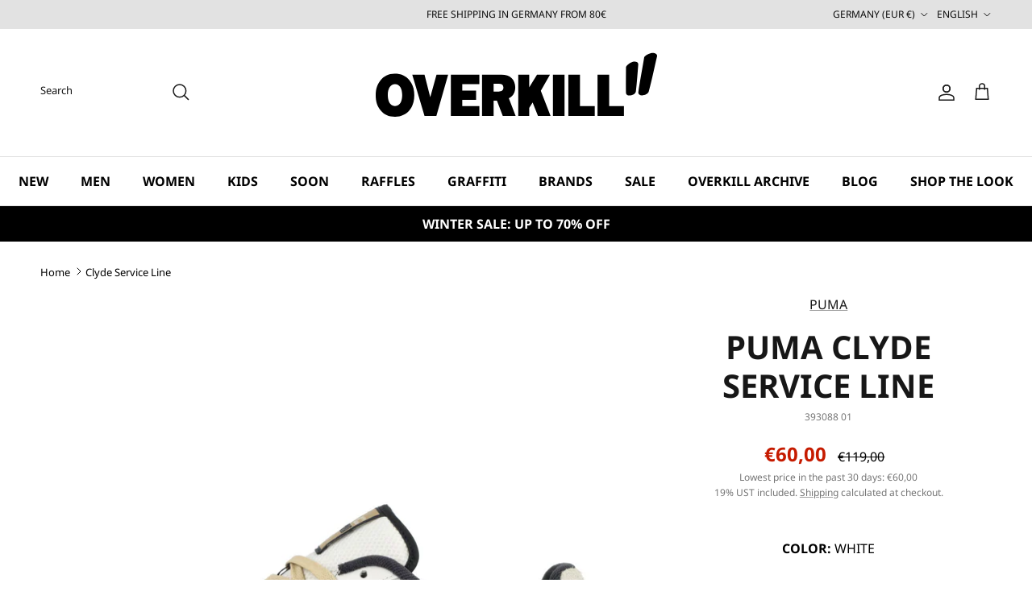

--- FILE ---
content_type: text/html; charset=utf-8
request_url: https://www.overkillshop.com/products/puma-clyde-service-line-puma-white-393088-01
body_size: 78718
content:
<!doctype html>
<html class="no-js" lang="en" dir="ltr">
    <head>
        <meta charset="utf-8">
        <meta name="viewport" content="width=device-width,initial-scale=1">
        <meta name="color-scheme" content="only light"> 
        <style>
@font-face {
    font-display: swap;
    font-family: 'Noto Sans';
    font-style: normal;
    font-weight: 400;
    src: url(" //www.overkillshop.com/cdn/shop/t/99/assets/noto-sans-v35-latin-regular.woff2?v=54294215637178252321734523029") format('woff2'); 
}
@font-face {
    font-display: swap;
    font-family: 'Noto Sans';
    font-style: normal;
    font-weight: 700;
    src: url(" //www.overkillshop.com/cdn/shop/t/99/assets/noto-sans-v35-latin-700.woff2?v=83968078293805572981734523029") format('woff2'); 
}

</style>
        <style id="w3_bg_load">div:not(.bgImg), section:not(.bgImg), iframelazy:not(.bgimg){background-image:none !important;}</style>
<script>    
    var w3LazyloadByPx=200, 
        blankImageWebpUrl = "//www.overkillshop.com/cdn/shop/t/99/assets/1x1-transaprent.webp?v=110479683564912858021734523538",             
        w3LazyloadJs = 1,       
        w3Inp = 1,
        w3ExcludedJs=0;
	var w3pageshow="";!function(){var t=EventTarget.prototype.addEventListener;let e=[],n=[];function i(t){n.click.push(t.target)}function s(t,i){i>3||n[t].forEach((function(a){var r=0;if(e[t].forEach((function(t){o(t,a)&&(r=1)})),!window.w3Html.eventEcr.includes(a)&&!r&&void 0!==a.click)return window.w3Html.eventEcr.push(a),a.click();window.w3Html.eventEcr.includes(a)||r||void 0!==a.click||["HTML","BODY"].includes(a.parentNode.tagName)||(n[t]=[],n[t].push(a.parentNode),s(t,i++))}))}function o(t,e){return t==e||"string"==typeof e.tagName&&!["HTML","BODY"].includes(e.tagName)&&o(t,e.parentNode)}e.click=[],n.click=[],n.touchstart=[],window.w3Html=[],window.w3Html.eventEcr=[],window.w3Html.class="",window.w3Html["css-preloaded"]=0,window.w3Html["data-css"]=0,window.w3Html["data-css-loaded"]=0,"onpageshow"in window&&(window.onpageshow=function(t){w3pageshow=t}),EventTarget.prototype.addEventListener=function(n,i,s){["click","touchstart","keydown","keyup","input","blur","focus","pointerup","pointerdown"].includes(n)&&(-1==window.w3Html.class.indexOf("w3_start")&&["click","touchstart"].includes(n)&&e.click.push(this),w3Inp&&["keydown","keyup","input","blur","focus","pointerup","pointerdown"].includes(n)&&-1==i.toString().indexOf("preventDefault")&&-1==i.toString().indexOf("stopPropagation(")&&-1==i.toString().indexOf("event.dispatch.apply")&&(null==s||null!=s&&"boolean"!=typeof s.passive)&&((s=null!=s?s:[]).passive=!0)),w3Inp&&-1!=window.location.href.indexOf("?test-inp=")&&console.log("rocket",this,n,i,s),t.call(this,n,i,s)},document.querySelector("html").addEventListener("click",i,{passive:!0}),window.addEventListener("w3-load",(function t(){return-1!=window.w3Html.class.indexOf("jsload")?(document.querySelector("html").removeEventListener("click",i),setTimeout((function(){s("click",0)}),100)):setTimeout((function(){t()}),50)}),{passive:!0})}();class w3LoadScripts{constructor(t){this.triggerEvents=t,this.eventOptions={passive:!0},this.userEventListener=this.triggerListener.bind(this),this.lazyTrigger,this.styleLoadFired,this.lazyScriptsLoadFired=0,this.scriptsLoadFired=0,this.excluded_js=w3ExcludedJs,this.w3LazyloadJs=w3LazyloadJs,this.w3_fonts="undefined"!=typeof w3GoogleFont?w3GoogleFont:[],this.w3Styles=[],this.w3Scripts={normal:[],async:[],defer:[],lazy:[]},this.allJQueries=[]}userEventsAdd(t){this.triggerEvents.forEach((e=>window.addEventListener(e,t.userEventListener,t.eventOptions)))}userEventsRemove(t){this.triggerEvents.forEach((e=>window.removeEventListener(e,t.userEventListener,t.eventOptions)))}async triggerListener(){return await this.repaintFrame(),"function"==typeof requestIdleCallback?this.idleCallback():this.setTimeoutCallEvents()}idleCallback(){return requestIdleCallback((t=>{this.callEvents()}),{timeout:50})}setTimeoutCallEvents(){return setTimeout((function(t){t.callEvents()}),150,this)}callEvents(){this.userEventsRemove(this),this.lazyScriptsLoadFired=1,this.addHtmlClass("w3_user"),"loading"===document.readyState?(document.addEventListener("DOMContentLoaded",this.loadStyleResources.bind(this)),!this.scriptsLoadFire&&document.addEventListener("DOMContentLoaded",this.loadResources.bind(this))):(this.loadStyleResources(),!this.scriptsLoadFire&&this.loadResources())}async loadStyleResources(){this.styleLoadFired||(this.styleLoadFired=!0,this.registerStyles(),window.w3Html["data-css"]=this.w3Styles.length,this.preloadScripts(this.w3Styles),this.loadStylesPreloaded(),this.loadFonts(this.w3_fonts))}async loadStylesPreloaded(){setTimeout((function(t){1==window.w3Html["css-preloaded"]?t.loadStyles(t.w3Styles):t.loadStylesPreloaded()}),200,this)}async loadResources(){this.scriptsLoadFired||(this.scriptsLoadFired=!0,this.holdEventListeners(),this.exeDocumentWrite(),this.registerScripts(),this.addHtmlClass("w3_start"),"function"==typeof w3EventsOnStartJs&&w3EventsOnStartJs(),this.preloadScripts(this.w3Scripts.normal),this.preloadScripts(this.w3Scripts.defer),this.preloadScripts(this.w3Scripts.async),this.w3Analytics(),this.w3Boomerang(),await this.loadScripts(this.w3Scripts.normal),await this.loadScripts(this.w3Scripts.defer),await this.loadScripts(this.w3Scripts.async),await this.executeDomcontentloaded(),await this.executeWindowLoad(),window.dispatchEvent(new Event("w3-scripts-loaded")),this.addHtmlClass("w3_js"),"function"==typeof w3EventsOnEndJs&&w3EventsOnEndJs(),this.lazyTrigger=setInterval(this.w3TriggerLazyScript,500,this))}async w3TriggerLazyScript(t){t.lazyScriptsLoadFired&&(await t.loadScripts(t.w3Scripts.lazy),t.addHtmlClass("jsload"),setTimeout(function(){t.addHtmlClass("jsload2")},1000),clearInterval(t.lazyTrigger))}addHtmlClass(t){document.getElementsByTagName("html")[0].classList.add(t),window.w3Html.class+=" "+t}registerScripts(){document.querySelectorAll("script[type=lazyJs]").forEach((t=>{t.hasAttribute("src")?t.hasAttribute("async")&&!1!==t.async?this.w3Scripts.async.push(t):t.hasAttribute("defer")&&!1!==t.defer||"module"===t.getAttribute("data-w3-type")?this.w3Scripts.defer.push(t):this.w3Scripts.normal.push(t):this.w3Scripts.normal.push(t)})),document.querySelectorAll("script[type=lazyExJs]").forEach((t=>{this.w3Scripts.lazy.push(t)}))}registerStyles(){document.querySelectorAll("link[data-href]").forEach((t=>{this.w3Styles.push(t)}))}async executeScript(t){return new Promise(((e,n)=>{const i=document.createElement("script");[...t.attributes].forEach((t=>{let e=t.nodeName;"type"!==e&&("data-w3-type"===e&&(e="type"),i.setAttribute(e,t.nodeValue))})),t.hasAttribute("src")?(i.onload=()=>{e()},i.onerror=()=>{e()}):(i.text=t.text,e()),null!==t.parentNode&&t.parentNode.replaceChild(i,t)}))}async executeStyles(t){return function(t){t.href=t.getAttribute("data-href"),t.removeAttribute("data-href"),t.rel="stylesheet"}(t)}async loadScripts(t){const e=t.shift();return e?(await this.executeScript(e),this.loadScripts(t)):Promise.resolve()}async loadStyles(t){const e=t.shift();return e?(this.executeStyles(e),this.loadStyles(t)):"loaded"}async loadFonts(t){var e=document.createDocumentFragment();t.forEach((t=>{const n=document.createElement("link");n.href=t,n.rel="stylesheet",e.appendChild(n)})),document.head.appendChild(e)}preloadScripts(t){var e=document.createDocumentFragment(),n=0,i=this;[...t].forEach((s=>{const o=s.getAttribute("src"),a=s.getAttribute("data-href"),r=s.getAttribute("data-w3-type");if(o){const t=document.createElement("link");t.href=o,t.rel="module"==r?"modulepreload":"preload",t.as="script",e.appendChild(t)}else if(a){const s=document.createElement("link");s.href=a,s.rel="preload",s.as="style",n++,t.length==n&&(s.dataset.last=1),e.appendChild(s),s.onload=function(){fetch(this.href,{mode:"no-cors"}).then((t=>t.blob())).then((t=>{i.updateCssLoader()})).catch((t=>{i.updateCssLoader()}))},s.onerror=function(){i.updateCssLoader()}}})),document.head.appendChild(e)}updateCssLoader(){window.w3Html["data-css-loaded"]=window.w3Html["data-css-loaded"]+1,window.w3Html["data-css"]==window.w3Html["data-css-loaded"]&&(window.w3Html["css-preloaded"]=1)}holdEventListeners(){let t={};function e(e,n){!function(e){function n(n){return t[e].eventsToRewrite.indexOf(n)>=0?"w3-"+n:n}t[e]||(t[e]={originalFunctions:{add:e.addEventListener,remove:e.removeEventListener},eventsToRewrite:[]},e.addEventListener=function(){arguments[0]=n(arguments[0]),t[e].originalFunctions.add.apply(e,arguments)},e.removeEventListener=function(){arguments[0]=n(arguments[0]),t[e].originalFunctions.remove.apply(e,arguments)})}(e),t[e].eventsToRewrite.push(n)}function n(t,e){let n=t[e];Object.defineProperty(t,e,{get:()=>n||function(){},set(i){t["w3"+e]=n=i}})}e(document,"DOMContentLoaded"),e(window,"DOMContentLoaded"),e(window,"load"),e(window,"pageshow"),e(document,"readystatechange"),n(document,"onreadystatechange"),n(window,"onload"),n(window,"onpageshow")}bindFunc(t,e,n){if(-1==window.w3Html.class.indexOf("w3_js"))return setTimeout((function(t,e,n,i){t.bindFunc(e,n,i)}),50,this,t,e,n);t.bind(e)(n)}holdJquery(t){let e=window.jQuery;Object.defineProperty(window,"jQuery",{get:()=>e,set(n){if(n&&n.fn&&!t.allJQueries.includes(n)){n.fn.ready=n.fn.init.prototype.ready=function(e){if(void 0!==e)return t.scriptsLoadFired?t.domReadyFired?t.bindFunc(e,document,n):document.addEventListener("w3-DOMContentLoaded",(()=>t.bindFunc(e,document,n))):document.addEventListener("DOMContentLoaded",(()=>e.bind(document)(n))),n(document)};const e=n.fn.on;n.fn.on=n.fn.init.prototype.on=function(){if("ready"==arguments[0]||"w3-DOMContentLoad"==arguments[0]){if(this[0]!==document)return e.apply(this,arguments),this;if("string"!=typeof arguments[1])return t.bindFunc(arguments[1],document,n)}if(this[0]===window){function i(t){return t.split(" ").map((t=>"load"===t||0===t.indexOf("load")?"w3-jquery-load":t)).join(" ")}"string"==typeof arguments[0]||arguments[0]instanceof String?arguments[0]=i(arguments[0]):"object"==typeof arguments[0]&&Object.keys(arguments[0]).forEach((t=>{Object.assign(arguments[0],{[i(t)]:arguments[0][t]})[t]}))}return e.apply(this,arguments),this},t.allJQueries.push(n)}e=n}})}async executeDomcontentloaded(){this.domReadyFired=!0,document.w3readyState=document.readyState,await this.repaintFrame(),document.dispatchEvent(new Event("w3-DOMContentLoaded")),await this.repaintFrame(),window.dispatchEvent(new Event("w3-DOMContentLoaded")),await this.repaintFrame(),document.dispatchEvent(new Event("w3-readystatechange")),await this.repaintFrame(),document.w3onreadystatechange&&document.w3onreadystatechange()}async executeWindowLoad(){if(-1==window.w3Html.class.indexOf("w3_js"))return setTimeout((function(t){t.executeWindowLoad()}),10,this);await this.repaintFrame(),setTimeout((function(){window.dispatchEvent(new Event("w3-load"))}),100),await this.repaintFrame(),window.w3onload&&window.w3onload(),await this.repaintFrame(),this.allJQueries.forEach((t=>t(window).trigger("w3-jquery-load"))),window.dispatchEvent(new Event("w3-pageshow")),await this.repaintFrame(),window.w3onpageshow&&window.w3onpageshow(w3pageshow)}exeDocumentWrite(){const t=new Map;document.write=document.writeln=function(e){const n=document.currentScript,i=document.createRange(),s=n.parentElement;let o=t.get(n);void 0===o&&(o=n.nextSibling,t.set(n,o));const a=document.createDocumentFragment();i.setStart(a,0),a.appendChild(i.createContextualFragment(e)),s.insertBefore(a,o)}}async repaintFrame(){return new Promise((t=>requestAnimationFrame(t)))}static execute(){const t=new w3LoadScripts(["keydown","mousemove","touchmove","touchstart","touchend","wheel"]);t.userEventsAdd(t),document.w3readyState="loading",t.holdJquery(t),(!t.w3LazyloadJs||window.scrollY>50||"complete"==document.readyState||"interactive"==document.readyState)&&t.triggerListener();const e=setInterval((function(t){null!=document.body&&(document.body.getBoundingClientRect().top<-30&&t.triggerListener(),clearInterval(e))}),500,t)}w3Analytics(){document.querySelectorAll(".analytics").forEach(function(e){trekkie.integrations=!1;var t=document.createElement("script");t.innerHTML=e.innerHTML,e.parentNode.insertBefore(t,e.nextSibling),e.parentNode.removeChild(e)})}w3Boomerang(){document.querySelectorAll(".boomerang").forEach(function(e){window.BOOMR.version=!1;var t=document.createElement("script");t.innerHTML=e.innerHTML,e.parentNode.insertBefore(t,e.nextSibling),e.parentNode.removeChild(e)})}}w3LoadScripts.execute();
</script>
<script>
(() => {
    try {        
        const setAttribute = (element, attr, value) => element.setAttribute(attr, value);
        const removeAttribute = (element, attr) => element.removeAttribute(attr);        
        const observer = new MutationObserver((mutations) => {
            mutations.forEach(({ addedNodes }) => {
                addedNodes.forEach((node) => {
                    if (node.nodeType === 1) {
                        if (node.tagName === "SCRIPT" && node.id === 'web-pixels-manager-setup') {                        
                            node.type = "lazyJs";
                        } else if (node.tagName === "SCRIPT" && node.innerHTML.includes('analyzify')) {                                                    
                            node.type = "lazyJs";
                        } else if (node.tagName === "SCRIPT" && node.src.includes('analyzify')) {                                                  
                            node.type = "lazyJs";
                        } else if (node.tagName === "LINK" && node.href.includes('tabs-studio-')) {                        
                            if (node.href) {
                                // node.setAttribute("data-latehref", node.href);
                                // node.removeAttribute("href");
                            }                             
                        } 
                    }
                });
            });
            if (document.documentElement.classList.contains("w3_start")) {
                observer.disconnect();
            }
        });
        observer.observe(document.documentElement, {
            childList: true,
            subtree: true
        });
    } catch (error) {
        console.error("Error in MutationObserver:", error);
    }
})();  
</script>
        <!-- Google Consent Mode -->
        <script data-cookieconsent="ignore">
            window.dataLayer = window.dataLayer || [];        
            function gtag() {
                dataLayer.push(arguments);
            }        
            gtag("consent", "default", {
                ad_storage: "denied",
                ad_user_data: "denied",
                ad_personalization: "denied",
                analytics_storage: "denied",
                functionality_storage: "denied",
                personalization_storage: "denied",
                security_storage: "granted",
                wait_for_update: 2000,
            });        
            gtag("set", "ads_data_redaction", true);
        </script>
        <!-- End Google Consent Mode -->  
        <script id="Cookiebot" src="https://consent.cookiebot.com/uc.js" data-cbid="2e1f59ca-68e3-4fa1-a117-f2c638f9c593" data-culture="en"></script>  
        <!-- Google Tag Manager -->
        <script type="lazyJs">
            (function(w,d,s,l,i){w[l]=w[l]||[];w[l].push({'gtm.start':
            new Date().getTime(),event:'gtm.js'});var f=d.getElementsByTagName(s)[0],
            j=d.createElement(s),dl=l!='dataLayer'?'&l='+l:'';j.async=true;j.src=
            'https://www.googletagmanager.com/gtm.js?id='+i+dl;f.parentNode.insertBefore(j,f);
            })(window,document,'script','dataLayer','GTM-KC8M7PBW');  
        </script>
        <!-- End Google Tag Manager -->
<title>
        Puma
      
Clyde Service Line
      393088 01
    
 | OVERKILL</title><link rel="canonical" href="https://www.overkillshop.com/products/puma-clyde-service-line-puma-white-393088-01" /><link rel="icon" href="//www.overkillshop.com/cdn/shop/files/favicon_28144.jpg?crop=center&height=48&v=1702899378&width=48" type="image/jpg">
  <link rel="apple-touch-icon" href="//www.overkillshop.com/cdn/shop/files/favicon_28144.jpg?crop=center&height=180&v=1702899378&width=180">

    

    

  <meta name="description" content="Order Puma Clyde Service Line | 393088 01 | White at OVERKILL now - ✓ Free shipping in Germany from €80"><meta property="og:site_name" content="OVERKILL">
<meta property="og:url" content="https://www.overkillshop.com/products/puma-clyde-service-line-puma-white-393088-01">
<meta property="og:title" content="Clyde Service Line">
<meta property="og:type" content="product">
<meta property="og:description" content="Order Puma Clyde Service Line | 393088 01 | White at OVERKILL now - ✓ Free shipping in Germany from €80"><meta property="og:image" content="http://www.overkillshop.com/cdn/shop/files/393088-01_1.jpg?crop=center&height=1200&v=1715977572&width=1200">
  <meta property="og:image:secure_url" content="https://www.overkillshop.com/cdn/shop/files/393088-01_1.jpg?crop=center&height=1200&v=1715977572&width=1200">
  <meta property="og:image:width" content="2000">
  <meta property="og:image:height" content="2000"><meta property="og:price:amount" content="60,00">
  <meta property="og:price:currency" content="EUR"><meta name="twitter:site" content="@overkillshop"><meta name="twitter:card" content="summary_large_image">
<meta name="twitter:title" content="Clyde Service Line">
<meta name="twitter:description" content="Order Puma Clyde Service Line | 393088 01 | White at OVERKILL now - ✓ Free shipping in Germany from €80">

<link rel="preload" as="font" href="//www.overkillshop.com/cdn/fonts/montserrat/montserrat_n4.81949fa0ac9fd2021e16436151e8eaa539321637.woff2" type="font/woff2" crossorigin><link rel="preload" as="font" href="//www.overkillshop.com/cdn/fonts/montserrat/montserrat_n6.1326b3e84230700ef15b3a29fb520639977513e0.woff2" type="font/woff2" crossorigin>
        <link rel="stylesheet" data-href="//www.overkillshop.com/cdn/shop/t/99/assets/base_font.css?v=40108067205969547811762330107">        
        <style>:root {
  --page-container-width:          2200px;
  --reading-container-width:       720px;
  --divider-opacity:               0.14;
  --gutter-large:                  30px;
  --gutter-desktop:                20px;
  --gutter-mobile:                 16px;
  --section-padding:               50px;
  --larger-section-padding:        80px;
  --larger-section-padding-mobile: 60px;
  --largest-section-padding:       110px;
  --aos-animate-duration:          0.6s;

  --base-font-family:              Montserrat, sans-serif;
  --base-font-weight:              400;
  --base-font-style:               normal;
  --heading-font-family:           Montserrat, sans-serif;
  --heading-font-weight:           700;
  --heading-font-style:            normal;
  --logo-font-family:              Montserrat, sans-serif;
  --logo-font-weight:              700;
  --logo-font-style:               normal;
  --nav-font-family:               Montserrat, sans-serif;
  --nav-font-weight:               500;
  --nav-font-style:                normal;

  --base-text-size:16px;
  --base-line-height:              1.6;
  --input-text-size:16px;
  --smaller-text-size-1:13px;
  --smaller-text-size-2:14px;
  --smaller-text-size-3:13px;
  --smaller-text-size-4:12px;
  --larger-text-size:40px;
  --super-large-text-size:70px;
  --super-large-mobile-text-size:32px;
  --larger-mobile-text-size:32px;
  --logo-text-size:24px;--btn-letter-spacing: 0.08em;
    --btn-text-transform: uppercase;
    --button-text-size: 14px;
    --quickbuy-button-text-size: 13;
    --small-feature-link-font-size: 0.75em;
    --input-btn-padding-top:             1.2em;
    --input-btn-padding-bottom:          1.2em;--heading-text-transform:uppercase;
  --nav-text-size:                      16px;
  --mobile-menu-font-weight:            600;

  --body-bg-color:                      255 255 255;
  --bg-color:                           255 255 255;
  --body-text-color:                    0 0 0;
  --text-color:                         0 0 0;

  --header-text-col:                    #171717;--header-text-hover-col:             var(--main-nav-link-hover-col);--header-bg-col:                     #ffffff;
  --heading-color:                     23 23 23;
  --body-heading-color:                23 23 23;
  --heading-divider-col:               #e2e2e2;

  --logo-col:                          #171717;
  --main-nav-bg:                       #ffffff;
  --main-nav-link-col:                 #000000;
  --main-nav-link-hover-col:           #171717;
  --main-nav-link-featured-col:        #000000;

  --link-color:                        23 23 23;
  --body-link-color:                   23 23 23;

  --btn-bg-color:                        35 35 35;
  --btn-bg-hover-color:                  0 0 0;
  --btn-border-color:                    35 35 35;
  --btn-border-hover-color:              0 0 0;
  --btn-text-color:                      255 255 255;
  --btn-text-hover-color:                255 255 255;--btn-alt-bg-color:                    255 255 255;
  --btn-alt-text-color:                  35 35 35;
  --btn-alt-border-color:                35 35 35;
  --btn-alt-border-hover-color:          35 35 35;--btn-ter-bg-color:                    235 235 235;
  --btn-ter-text-color:                  0 0 0;
  --btn-ter-bg-hover-color:              35 35 35;
  --btn-ter-text-hover-color:            255 255 255;--btn-border-radius: 0;--color-scheme-default:                             #ffffff;
  --color-scheme-default-color:                       255 255 255;
  --color-scheme-default-text-color:                  0 0 0;
  --color-scheme-default-head-color:                  23 23 23;
  --color-scheme-default-link-color:                  23 23 23;
  --color-scheme-default-btn-text-color:              255 255 255;
  --color-scheme-default-btn-text-hover-color:        255 255 255;
  --color-scheme-default-btn-bg-color:                35 35 35;
  --color-scheme-default-btn-bg-hover-color:          0 0 0;
  --color-scheme-default-btn-border-color:            35 35 35;
  --color-scheme-default-btn-border-hover-color:      0 0 0;
  --color-scheme-default-btn-alt-text-color:          35 35 35;
  --color-scheme-default-btn-alt-bg-color:            255 255 255;
  --color-scheme-default-btn-alt-border-color:        35 35 35;
  --color-scheme-default-btn-alt-border-hover-color:  35 35 35;

  --color-scheme-1:                             #f7f7f8;
  --color-scheme-1-color:                       247 247 248;
  --color-scheme-1-text-color:                  0 0 0;
  --color-scheme-1-head-color:                  23 23 23;
  --color-scheme-1-link-color:                  23 23 23;
  --color-scheme-1-btn-text-color:              255 255 255;
  --color-scheme-1-btn-text-hover-color:        255 255 255;
  --color-scheme-1-btn-bg-color:                35 35 35;
  --color-scheme-1-btn-bg-hover-color:          0 0 0;
  --color-scheme-1-btn-border-color:            35 35 35;
  --color-scheme-1-btn-border-hover-color:      0 0 0;
  --color-scheme-1-btn-alt-text-color:          35 35 35;
  --color-scheme-1-btn-alt-bg-color:            255 255 255;
  --color-scheme-1-btn-alt-border-color:        35 35 35;
  --color-scheme-1-btn-alt-border-hover-color:  35 35 35;

  --color-scheme-2:                             #232323;
  --color-scheme-2-color:                       35 35 35;
  --color-scheme-2-text-color:                  255 255 255;
  --color-scheme-2-head-color:                  255 255 255;
  --color-scheme-2-link-color:                  255 255 255;
  --color-scheme-2-btn-text-color:              23 23 23;
  --color-scheme-2-btn-text-hover-color:        23 23 23;
  --color-scheme-2-btn-bg-color:                255 255 255;
  --color-scheme-2-btn-bg-hover-color:          226 226 226;
  --color-scheme-2-btn-border-color:            255 255 255;
  --color-scheme-2-btn-border-hover-color:      226 226 226;
  --color-scheme-2-btn-alt-text-color:          23 23 23;
  --color-scheme-2-btn-alt-bg-color:            255 255 255;
  --color-scheme-2-btn-alt-border-color:        23 23 23;
  --color-scheme-2-btn-alt-border-hover-color:  23 23 23;

  /* Shop Pay payment terms */
  --payment-terms-background-color:    #ffffff;--quickbuy-bg: 255 255 255;--body-input-background-color:       rgb(var(--body-bg-color));
  --input-background-color:            rgb(var(--body-bg-color));
  --body-input-text-color:             var(--body-text-color);
  --input-text-color:                  var(--body-text-color);
  --body-input-border-color:           rgb(191, 191, 191);
  --input-border-color:                rgb(191, 191, 191);
  --input-border-color-hover:          rgb(115, 115, 115);
  --input-border-color-active:         rgb(0, 0, 0);

  --swatch-cross-svg:                  url("data:image/svg+xml,%3Csvg xmlns='http://www.w3.org/2000/svg' width='240' height='240' viewBox='0 0 24 24' fill='none' stroke='rgb(191, 191, 191)' stroke-width='0.09' preserveAspectRatio='none' %3E%3Cline x1='24' y1='0' x2='0' y2='24'%3E%3C/line%3E%3C/svg%3E");
  --swatch-cross-hover:                url("data:image/svg+xml,%3Csvg xmlns='http://www.w3.org/2000/svg' width='240' height='240' viewBox='0 0 24 24' fill='none' stroke='rgb(115, 115, 115)' stroke-width='0.09' preserveAspectRatio='none' %3E%3Cline x1='24' y1='0' x2='0' y2='24'%3E%3C/line%3E%3C/svg%3E");
  --swatch-cross-active:               url("data:image/svg+xml,%3Csvg xmlns='http://www.w3.org/2000/svg' width='240' height='240' viewBox='0 0 24 24' fill='none' stroke='rgb(0, 0, 0)' stroke-width='0.09' preserveAspectRatio='none' %3E%3Cline x1='24' y1='0' x2='0' y2='24'%3E%3C/line%3E%3C/svg%3E");

  --footer-divider-col:                #e4e4e4;
  --footer-text-col:                   0 0 0;
  --footer-heading-col:                23 23 23;
  --footer-bg:                         #ffffff;--product-label-overlay-justify: flex-start;--product-label-overlay-align: flex-end;--product-label-overlay-reduction-text:   #ffffff;
  --product-label-overlay-reduction-bg:     #000000;
  --product-label-overlay-stock-text:       #ffffff;
  --product-label-overlay-stock-bg:         #000000;
  --product-label-overlay-new-text:         #000000;
  --product-label-overlay-new-bg:           #ffffff;
  --product-label-overlay-meta-text:        #171717;
  --product-label-overlay-meta-bg:          #66ff65;
  --product-label-sale-text:                #c61b00;
  --product-label-sold-text:                #171717;
  --product-label-preorder-text:            #60a57e;

  --product-block-crop-align:               center;

  
  --product-block-price-align:              center;
  --product-block-price-item-margin-start:  .25rem;
  --product-block-price-item-margin-end:    .25rem;
  

  --collection-block-image-position:   center center;

  --swatch-picker-image-size:          36px;
  --swatch-crop-align:                 center center;

  --image-overlay-text-color:          255 255 255;--image-overlay-bg:                  rgba(23, 23, 23, 0.12);
  --image-overlay-shadow-start:        rgb(0 0 0 / 0.16);
  --image-overlay-box-opacity:         1.0;--product-inventory-ok-box-color:            #ffffff;
  --product-inventory-ok-text-color:           #108043;
  --product-inventory-ok-icon-box-fill-color:  #fff;
  --product-inventory-low-box-color:           #fcf1cd;
  --product-inventory-low-text-color:          #dd9a1a;
  --product-inventory-low-icon-box-fill-color: #fff;
  --product-inventory-low-text-color-channels: 16, 128, 67;
  --product-inventory-ok-text-color-channels:  221, 154, 26;

  --rating-star-color: 246 165 41;
}.image-overlay--bg-box .text-overlay .text-overlay__text {
    --image-overlay-box-bg: 255 255 255;
    --heading-color: var(--body-heading-color);
    --text-color: var(--body-text-color);
    --link-color: var(--body-link-color);
  }::selection {
    background: rgb(var(--body-heading-color));
    color: rgb(var(--body-bg-color));
  }
  ::-moz-selection {
    background: rgb(var(--body-heading-color));
    color: rgb(var(--body-bg-color));
  }.use-color-scheme--default {
  --product-label-sale-text:           #c61b00;
  --product-label-sold-text:           #171717;
  --product-label-preorder-text:       #60a57e;
  --input-background-color:            rgb(var(--body-bg-color));
  --input-text-color:                  var(--body-input-text-color);
  --input-border-color:                rgb(191, 191, 191);
  --input-border-color-hover:          rgb(115, 115, 115);
  --input-border-color-active:         rgb(0, 0, 0);
}:root {
                --base-font-family: 'Noto Sans', sans-serif;
                --heading-font-family: 'Noto Sans', sans-serif;
                --nav-font-family: 'Noto Sans', sans-serif;
            }:root {
    --vendor-color: #767676;
    --sku-color: #767676;
    --price-color: #767676;
}

product-block .product-block__detail .vendor {
    color: var(--vendor-color) !important;
}
product-block .product-block__detail .product-sku {
    color: var(--sku-color);
}
product-block .product-block__detail .product-price {
    color: var(--price-color);
}</style>          
        <link rel="stylesheet" data-href="//www.overkillshop.com/cdn/shop/t/99/assets/noto-sans.css?v=2313545327146985221734534352">
        
          
            <link rel="stylesheet" href="//www.overkillshop.com/cdn/shop/t/99/assets/main.css?v=165717208628014559961766396195">
            <link rel="stylesheet" href="//www.overkillshop.com/cdn/shop/t/99/assets/custom.css?v=13621217075961153481769150965">    
          

        <link rel="stylesheet" href="//www.overkillshop.com/cdn/shop/t/99/assets/cookiebot-custom.css?v=106781263664691794531734523029">  
                <link rel="stylesheet" href="//www.overkillshop.com/cdn/shop/t/99/assets/swatches.css?v=112499087858592741661734523029">                
                        
            <noscript><link rel="stylesheet" href="//www.overkillshop.com/cdn/shop/t/99/assets/swatches.css?v=112499087858592741661734523029"></noscript><script>
            document.documentElement.className = document.documentElement.className.replace('no-js', 'js');        
            window.theme = {
                info: {
                    name: 'Symmetry',
                    version: '7.1.1'
                },
                device: {
                    hasTouch: window.matchMedia('(any-pointer: coarse)').matches,
                    hasHover: window.matchMedia('(hover: hover)').matches
                },
                mediaQueries: {
                    md: '(min-width: 768px)',
                    productMediaCarouselBreak: '(min-width: 1041px)'
                },
                routes: {
                    base: 'https://www.overkillshop.com',
                    cart: '/cart',
                    cartAdd: '/cart/add.js',
                    cartUpdate: '/cart/update.js',
                    predictiveSearch: '/search/suggest'
                },
                strings: {
                    cartTermsConfirmation: "You must agree to the terms \u0026amp; conditions and refund policy before continuing.",
                    cartItemsQuantityError: "You can only add [QUANTITY] of this item to your cart.",
                    generalSearchViewAll: "View all search results",
                    noStock: "Sold out",
                    noVariant: "Unavailable",
                    productsProductChooseA: "Choose a",
                    generalSearchPages: "Pages",
                    generalSearchNoResultsWithoutTerms: "Sorry, we couldnʼt find any results",
                    shippingCalculator: {
                        singleRate: "There is one shipping rate for this destination:",
                        multipleRates: "There are multiple shipping rates for this destination:",
                        noRates: "We do not ship to this destination."
                    }
                },
                settings: {
                    moneyWithCurrencyFormat: "€{{amount_with_comma_separator}} EUR",
                    cartType: "drawer",
                    afterAddToCart: "drawer",
                    quickbuyStyle: "button",
                    externalLinksNewTab: true,
                    internalLinksSmoothScroll: true
                }
            }        
            theme.inlineNavigationCheck = function() {
                var pageHeader = document.querySelector('.pageheader'),
                    inlineNavContainer = pageHeader.querySelector('.logo-area__left__inner'),
                    inlineNav = inlineNavContainer.querySelector('.navigation--left');
                if (inlineNav && getComputedStyle(inlineNav).display != 'none') {
                    var inlineMenuCentered = document.querySelector('.pageheader--layout-inline-menu-center'),
                        logoContainer = document.querySelector('.logo-area__middle__inner');
                    if(inlineMenuCentered) {
                        var rightWidth = document.querySelector('.logo-area__right__inner').clientWidth,
                            middleWidth = logoContainer.clientWidth,
                            logoArea = document.querySelector('.logo-area'),
                            computedLogoAreaStyle = getComputedStyle(logoArea),
                            logoAreaInnerWidth = logoArea.clientWidth - Math.ceil(parseFloat(computedLogoAreaStyle.paddingLeft)) - Math.ceil(parseFloat(computedLogoAreaStyle.paddingRight)),
                            availableNavWidth = logoAreaInnerWidth - Math.max(rightWidth, middleWidth) * 2 - 40;
                        inlineNavContainer.style.maxWidth = availableNavWidth + 'px';
                    }        
                    var firstInlineNavLink = inlineNav.querySelector('.navigation__item:first-child'),
                        lastInlineNavLink = inlineNav.querySelector('.navigation__item:last-child');
                    if (lastInlineNavLink) {
                        var inlineNavWidth = null;
                        if(document.querySelector('html[dir=rtl]')) {
                            inlineNavWidth = firstInlineNavLink.offsetLeft - lastInlineNavLink.offsetLeft + firstInlineNavLink.offsetWidth;
                        } else {
                            inlineNavWidth = lastInlineNavLink.offsetLeft - firstInlineNavLink.offsetLeft + lastInlineNavLink.offsetWidth;
                        }
                        if (inlineNavContainer.offsetWidth >= inlineNavWidth) {
                            pageHeader.classList.add('pageheader--layout-inline-permitted');
                            var tallLogo = logoContainer.clientHeight > lastInlineNavLink.clientHeight + 20;
                            if (tallLogo) {
                                inlineNav.classList.add('navigation--tight-underline');
                            } else {
                                inlineNav.classList.remove('navigation--tight-underline');
                            }
                        } else {
                            pageHeader.classList.remove('pageheader--layout-inline-permitted');
                        }
                    }
                }
            };        
            theme.setInitialHeaderHeightProperty = () => {
                const section = document.querySelector('.section-header');
                if (section) {
                    document.documentElement.style.setProperty('--theme-header-height', Math.ceil(section.clientHeight) + 'px');
                }
            };            
            
                const param = window.sessionStorage.getItem('return_to');
                if (param && !window.location.href.includes('challenge')) {
                    window.sessionStorage.removeItem('return_to');
                    window.location.href = param;
                }
            
        </script>  
        <script defer src="//www.overkillshop.com/cdn/shop/t/99/assets/main.js?v=14992993318213805791756380530"></script>
        <script defer src="//www.overkillshop.com/cdn/shop/t/99/assets/custom.js?v=58434095025323753001755074532"></script>
            <script defer src="//www.overkillshop.com/cdn/shop/t/99/assets/animate-on-scroll.js?v=15249566486942820451734523029"></script>
              
                <link rel="stylesheet" href="//www.overkillshop.com/cdn/shop/t/99/assets/animate-on-scroll.css?v=35216439550296132921734523029">                
                                  
         
            <script>window.performance && window.performance.mark && window.performance.mark('shopify.content_for_header.start');</script><meta name="facebook-domain-verification" content="rj4s624xb5hdstppk2dsiqshn40lz3">
<meta id="shopify-digital-wallet" name="shopify-digital-wallet" content="/63155142847/digital_wallets/dialog">
<meta name="shopify-checkout-api-token" content="27acde685d18234ccb9049a7e0403bc2">
<meta content="" name="in-context-paypal-metadata" id="in-context-paypal-metadata" data-shop-id="63155142847" data-venmo-supported="false" data-environment="production" data-locale="en_US" data-paypal-v4="true" data-currency="EUR">
<link rel="alternate" hreflang="x-default" href="https://www.overkillshop.com/products/puma-clyde-service-line-puma-white-393088-01">
<link rel="alternate" hreflang="en" href="https://www.overkillshop.com/products/puma-clyde-service-line-puma-white-393088-01">
<link rel="alternate" hreflang="de" href="https://www.overkillshop.com/de/products/puma-clyde-service-line-puma-white-393088-01">
<link rel="alternate" type="application/json+oembed" href="https://www.overkillshop.com/products/puma-clyde-service-line-puma-white-393088-01.oembed">
<script type="lazyJs" src="/checkouts/internal/preloads.js?locale=en-DE"></script>
<link rel="preconnect" href="https://shop.app" crossorigin="anonymous">
<script type="lazyJs" src="https://shop.app/checkouts/internal/preloads.js?locale=en-DE&shop_id=63155142847" crossorigin="anonymous"></script>
<script id="apple-pay-shop-capabilities" type="application/json">{"shopId":63155142847,"countryCode":"DE","currencyCode":"EUR","merchantCapabilities":["supports3DS"],"merchantId":"gid:\/\/shopify\/Shop\/63155142847","merchantName":"OVERKILL","requiredBillingContactFields":["postalAddress","email","phone"],"requiredShippingContactFields":["postalAddress","email","phone"],"shippingType":"shipping","supportedNetworks":["visa","maestro","masterCard","amex"],"total":{"type":"pending","label":"OVERKILL","amount":"1.00"},"shopifyPaymentsEnabled":true,"supportsSubscriptions":true}</script>
<script id="shopify-features" type="application/json">{"accessToken":"27acde685d18234ccb9049a7e0403bc2","betas":["rich-media-storefront-analytics"],"domain":"www.overkillshop.com","predictiveSearch":true,"shopId":63155142847,"locale":"en"}</script>
<script>var Shopify = Shopify || {};
Shopify.shop = "overkilltest.myshopify.com";
Shopify.locale = "en";
Shopify.currency = {"active":"EUR","rate":"1.0"};
Shopify.country = "DE";
Shopify.theme = {"name":"Optimized :  overkilltest.myshopify.com\/main","id":176631775612,"schema_name":"Symmetry","schema_version":"7.1.1","theme_store_id":null,"role":"main"};
Shopify.theme.handle = "null";
Shopify.theme.style = {"id":null,"handle":null};
Shopify.cdnHost = "www.overkillshop.com/cdn";
Shopify.routes = Shopify.routes || {};
Shopify.routes.root = "/";</script>
<script type="module">!function(o){(o.Shopify=o.Shopify||{}).modules=!0}(window);</script>
<script>!function(o){function n(){var o=[];function n(){o.push(Array.prototype.slice.apply(arguments))}return n.q=o,n}var t=o.Shopify=o.Shopify||{};t.loadFeatures=n(),t.autoloadFeatures=n()}(window);</script>
<script>
  window.ShopifyPay = window.ShopifyPay || {};
  window.ShopifyPay.apiHost = "shop.app\/pay";
  window.ShopifyPay.redirectState = null;
</script>
<script id="shop-js-analytics" type="application/json">{"pageType":"product"}</script>
<script type="lazyJs" async data-w3-type="module" type="lazyJs" src="//www.overkillshop.com/cdn/shopifycloud/shop-js/modules/v2/client.init-shop-cart-sync_BT-GjEfc.en.esm.js"></script>
<script type="lazyJs" async data-w3-type="module" type="lazyJs" src="//www.overkillshop.com/cdn/shopifycloud/shop-js/modules/v2/chunk.common_D58fp_Oc.esm.js"></script>
<script type="lazyJs" async data-w3-type="module" type="lazyJs" src="//www.overkillshop.com/cdn/shopifycloud/shop-js/modules/v2/chunk.modal_xMitdFEc.esm.js"></script>
<script type="module">
  await import("//www.overkillshop.com/cdn/shopifycloud/shop-js/modules/v2/client.init-shop-cart-sync_BT-GjEfc.en.esm.js");
await import("//www.overkillshop.com/cdn/shopifycloud/shop-js/modules/v2/chunk.common_D58fp_Oc.esm.js");
await import("//www.overkillshop.com/cdn/shopifycloud/shop-js/modules/v2/chunk.modal_xMitdFEc.esm.js");

  window.Shopify.SignInWithShop?.initShopCartSync?.({"fedCMEnabled":true,"windoidEnabled":true});

</script>
<script>
  window.Shopify = window.Shopify || {};
  if (!window.Shopify.featureAssets) window.Shopify.featureAssets = {};
  window.Shopify.featureAssets['shop-js'] = {"shop-cart-sync":["modules/v2/client.shop-cart-sync_DZOKe7Ll.en.esm.js","modules/v2/chunk.common_D58fp_Oc.esm.js","modules/v2/chunk.modal_xMitdFEc.esm.js"],"init-fed-cm":["modules/v2/client.init-fed-cm_B6oLuCjv.en.esm.js","modules/v2/chunk.common_D58fp_Oc.esm.js","modules/v2/chunk.modal_xMitdFEc.esm.js"],"shop-cash-offers":["modules/v2/client.shop-cash-offers_D2sdYoxE.en.esm.js","modules/v2/chunk.common_D58fp_Oc.esm.js","modules/v2/chunk.modal_xMitdFEc.esm.js"],"shop-login-button":["modules/v2/client.shop-login-button_QeVjl5Y3.en.esm.js","modules/v2/chunk.common_D58fp_Oc.esm.js","modules/v2/chunk.modal_xMitdFEc.esm.js"],"pay-button":["modules/v2/client.pay-button_DXTOsIq6.en.esm.js","modules/v2/chunk.common_D58fp_Oc.esm.js","modules/v2/chunk.modal_xMitdFEc.esm.js"],"shop-button":["modules/v2/client.shop-button_DQZHx9pm.en.esm.js","modules/v2/chunk.common_D58fp_Oc.esm.js","modules/v2/chunk.modal_xMitdFEc.esm.js"],"avatar":["modules/v2/client.avatar_BTnouDA3.en.esm.js"],"init-windoid":["modules/v2/client.init-windoid_CR1B-cfM.en.esm.js","modules/v2/chunk.common_D58fp_Oc.esm.js","modules/v2/chunk.modal_xMitdFEc.esm.js"],"init-shop-for-new-customer-accounts":["modules/v2/client.init-shop-for-new-customer-accounts_C_vY_xzh.en.esm.js","modules/v2/client.shop-login-button_QeVjl5Y3.en.esm.js","modules/v2/chunk.common_D58fp_Oc.esm.js","modules/v2/chunk.modal_xMitdFEc.esm.js"],"init-shop-email-lookup-coordinator":["modules/v2/client.init-shop-email-lookup-coordinator_BI7n9ZSv.en.esm.js","modules/v2/chunk.common_D58fp_Oc.esm.js","modules/v2/chunk.modal_xMitdFEc.esm.js"],"init-shop-cart-sync":["modules/v2/client.init-shop-cart-sync_BT-GjEfc.en.esm.js","modules/v2/chunk.common_D58fp_Oc.esm.js","modules/v2/chunk.modal_xMitdFEc.esm.js"],"shop-toast-manager":["modules/v2/client.shop-toast-manager_DiYdP3xc.en.esm.js","modules/v2/chunk.common_D58fp_Oc.esm.js","modules/v2/chunk.modal_xMitdFEc.esm.js"],"init-customer-accounts":["modules/v2/client.init-customer-accounts_D9ZNqS-Q.en.esm.js","modules/v2/client.shop-login-button_QeVjl5Y3.en.esm.js","modules/v2/chunk.common_D58fp_Oc.esm.js","modules/v2/chunk.modal_xMitdFEc.esm.js"],"init-customer-accounts-sign-up":["modules/v2/client.init-customer-accounts-sign-up_iGw4briv.en.esm.js","modules/v2/client.shop-login-button_QeVjl5Y3.en.esm.js","modules/v2/chunk.common_D58fp_Oc.esm.js","modules/v2/chunk.modal_xMitdFEc.esm.js"],"shop-follow-button":["modules/v2/client.shop-follow-button_CqMgW2wH.en.esm.js","modules/v2/chunk.common_D58fp_Oc.esm.js","modules/v2/chunk.modal_xMitdFEc.esm.js"],"checkout-modal":["modules/v2/client.checkout-modal_xHeaAweL.en.esm.js","modules/v2/chunk.common_D58fp_Oc.esm.js","modules/v2/chunk.modal_xMitdFEc.esm.js"],"shop-login":["modules/v2/client.shop-login_D91U-Q7h.en.esm.js","modules/v2/chunk.common_D58fp_Oc.esm.js","modules/v2/chunk.modal_xMitdFEc.esm.js"],"lead-capture":["modules/v2/client.lead-capture_BJmE1dJe.en.esm.js","modules/v2/chunk.common_D58fp_Oc.esm.js","modules/v2/chunk.modal_xMitdFEc.esm.js"],"payment-terms":["modules/v2/client.payment-terms_Ci9AEqFq.en.esm.js","modules/v2/chunk.common_D58fp_Oc.esm.js","modules/v2/chunk.modal_xMitdFEc.esm.js"]};
</script>
<script>(function() {
  var isLoaded = false;
  function asyncLoad() {
    if (isLoaded) return;
    isLoaded = true;
    var urls = ["https:\/\/static.klaviyo.com\/onsite\/js\/klaviyo.js?company_id=U4fJvX\u0026shop=overkilltest.myshopify.com","https:\/\/static.klaviyo.com\/onsite\/js\/klaviyo.js?company_id=U4fJvX\u0026shop=overkilltest.myshopify.com","\/\/cdn.shopify.com\/proxy\/c2b0fbe18b12febb968e6c6350e18ee83750e00092ff0182ef81d5510ec9a5c7\/wbgspapp.webgains.com\/landing.js?programId=11073\u0026shop=overkilltest.myshopify.com\u0026sp-cache-control=cHVibGljLCBtYXgtYWdlPTkwMA"];
    for (var i = 0; i < urls.length; i++) {
      var s = document.createElement('script');
      s.type = 'text/javascript';
      s.async = true;
      s.src = urls[i];
      var x = document.getElementsByTagName('script')[0];
      x.parentNode.insertBefore(s, x);
    }
  };
  if(window.attachEvent) {
    window.attachEvent('onload', asyncLoad);
  } else {
    window.addEventListener('w3-DOMContentLoaded', asyncLoad, false);
  }
})();</script>
<script id="__st">var __st={"a":63155142847,"offset":3600,"reqid":"2274eee9-0820-4b71-a1c8-07670639c0db-1769460214","pageurl":"www.overkillshop.com\/products\/puma-clyde-service-line-puma-white-393088-01","u":"1506023e7116","p":"product","rtyp":"product","rid":7685101519039};</script>
<script>window.ShopifyPaypalV4VisibilityTracking = true;</script>
<script id="captcha-bootstrap">!function(){'use strict';const t='contact',e='account',n='new_comment',o=[[t,t],['blogs',n],['comments',n],[t,'customer']],c=[[e,'customer_login'],[e,'guest_login'],[e,'recover_customer_password'],[e,'create_customer']],r=t=>t.map((([t,e])=>`form[action*='/${t}']:not([data-nocaptcha='true']) input[name='form_type'][value='${e}']`)).join(','),a=t=>()=>t?[...document.querySelectorAll(t)].map((t=>t.form)):[];function s(){const t=[...o],e=r(t);return a(e)}const i='password',u='form_key',d=['recaptcha-v3-token','g-recaptcha-response','h-captcha-response',i],f=()=>{try{return window.sessionStorage}catch{return}},m='__shopify_v',_=t=>t.elements[u];function p(t,e,n=!1){try{const o=window.sessionStorage,c=JSON.parse(o.getItem(e)),{data:r}=function(t){const{data:e,action:n}=t;return t[m]||n?{data:e,action:n}:{data:t,action:n}}(c);for(const[e,n]of Object.entries(r))t.elements[e]&&(t.elements[e].value=n);n&&o.removeItem(e)}catch(o){console.error('form repopulation failed',{error:o})}}const l='form_type',E='cptcha';function T(t){t.dataset[E]=!0}const w=window,h=w.document,L='Shopify',v='ce_forms',y='captcha';let A=!1;((t,e)=>{const n=(g='f06e6c50-85a8-45c8-87d0-21a2b65856fe',I='https://cdn.shopify.com/shopifycloud/storefront-forms-hcaptcha/ce_storefront_forms_captcha_hcaptcha.v1.5.2.iife.js',D={infoText:'Protected by hCaptcha',privacyText:'Privacy',termsText:'Terms'},(t,e,n)=>{const o=w[L][v],c=o.bindForm;if(c)return c(t,g,e,D).then(n);var r;o.q.push([[t,g,e,D],n]),r=I,A||(h.body.append(Object.assign(h.createElement('script'),{id:'captcha-provider',async:!0,src:r})),A=!0)});var g,I,D;w[L]=w[L]||{},w[L][v]=w[L][v]||{},w[L][v].q=[],w[L][y]=w[L][y]||{},w[L][y].protect=function(t,e){n(t,void 0,e),T(t)},Object.freeze(w[L][y]),function(t,e,n,w,h,L){const[v,y,A,g]=function(t,e,n){const i=e?o:[],u=t?c:[],d=[...i,...u],f=r(d),m=r(i),_=r(d.filter((([t,e])=>n.includes(e))));return[a(f),a(m),a(_),s()]}(w,h,L),I=t=>{const e=t.target;return e instanceof HTMLFormElement?e:e&&e.form},D=t=>v().includes(t);t.addEventListener('submit',(t=>{const e=I(t);if(!e)return;const n=D(e)&&!e.dataset.hcaptchaBound&&!e.dataset.recaptchaBound,o=_(e),c=g().includes(e)&&(!o||!o.value);(n||c)&&t.preventDefault(),c&&!n&&(function(t){try{if(!f())return;!function(t){const e=f();if(!e)return;const n=_(t);if(!n)return;const o=n.value;o&&e.removeItem(o)}(t);const e=Array.from(Array(32),(()=>Math.random().toString(36)[2])).join('');!function(t,e){_(t)||t.append(Object.assign(document.createElement('input'),{type:'hidden',name:u})),t.elements[u].value=e}(t,e),function(t,e){const n=f();if(!n)return;const o=[...t.querySelectorAll(`input[type='${i}']`)].map((({name:t})=>t)),c=[...d,...o],r={};for(const[a,s]of new FormData(t).entries())c.includes(a)||(r[a]=s);n.setItem(e,JSON.stringify({[m]:1,action:t.action,data:r}))}(t,e)}catch(e){console.error('failed to persist form',e)}}(e),e.submit())}));const S=(t,e)=>{t&&!t.dataset[E]&&(n(t,e.some((e=>e===t))),T(t))};for(const o of['focusin','change'])t.addEventListener(o,(t=>{const e=I(t);D(e)&&S(e,y())}));const B=e.get('form_key'),M=e.get(l),P=B&&M;t.addEventListener('w3-DOMContentLoaded',(()=>{const t=y();if(P)for(const e of t)e.elements[l].value===M&&p(e,B);[...new Set([...A(),...v().filter((t=>'true'===t.dataset.shopifyCaptcha))])].forEach((e=>S(e,t)))}))}(h,new URLSearchParams(w.location.search),n,t,e,['guest_login'])})(!0,!0)}();</script>
<script integrity="sha256-4kQ18oKyAcykRKYeNunJcIwy7WH5gtpwJnB7kiuLZ1E=" data-source-attribution="shopify.loadfeatures" type="lazyJs" src="//www.overkillshop.com/cdn/shopifycloud/storefront/assets/storefront/load_feature-a0a9edcb.js" crossorigin="anonymous"></script>
<script crossorigin="anonymous" type="lazyJs" src="//www.overkillshop.com/cdn/shopifycloud/storefront/assets/shopify_pay/storefront-65b4c6d7.js?v=20250812"></script>
<script data-source-attribution="shopify.dynamic_checkout.dynamic.init">var Shopify=Shopify||{};Shopify.PaymentButton=Shopify.PaymentButton||{isStorefrontPortableWallets:!0,init:function(){window.Shopify.PaymentButton.init=function(){};var t=document.createElement("script");t.src="https://www.overkillshop.com/cdn/shopifycloud/portable-wallets/latest/portable-wallets.en.js",t.type="module",document.head.appendChild(t)}};
</script>
<script data-source-attribution="shopify.dynamic_checkout.buyer_consent">
  function portableWalletsHideBuyerConsent(e){var t=document.getElementById("shopify-buyer-consent"),n=document.getElementById("shopify-subscription-policy-button");t&&n&&(t.classList.add("hidden"),t.setAttribute("aria-hidden","true"),n.removeEventListener("click",e))}function portableWalletsShowBuyerConsent(e){var t=document.getElementById("shopify-buyer-consent"),n=document.getElementById("shopify-subscription-policy-button");t&&n&&(t.classList.remove("hidden"),t.removeAttribute("aria-hidden"),n.addEventListener("click",e))}window.Shopify?.PaymentButton&&(window.Shopify.PaymentButton.hideBuyerConsent=portableWalletsHideBuyerConsent,window.Shopify.PaymentButton.showBuyerConsent=portableWalletsShowBuyerConsent);
</script>
<script data-source-attribution="shopify.dynamic_checkout.cart.bootstrap">document.addEventListener("w3-DOMContentLoaded",(function(){function t(){return document.querySelector("shopify-accelerated-checkout-cart, shopify-accelerated-checkout")}if(t())Shopify.PaymentButton.init();else{new MutationObserver((function(e,n){t()&&(Shopify.PaymentButton.init(),n.disconnect())})).observe(document.body,{childList:!0,subtree:!0})}}));
</script>
<link id="shopify-accelerated-checkout-styles" rel="stylesheet" media="screen" href="https://www.overkillshop.com/cdn/shopifycloud/portable-wallets/latest/accelerated-checkout-backwards-compat.css" crossorigin="anonymous">
<style id="shopify-accelerated-checkout-cart">
        #shopify-buyer-consent {
  margin-top: 1em;
  display: inline-block;
  width: 100%;
}

#shopify-buyer-consent.hidden {
  display: none;
}

#shopify-subscription-policy-button {
  background: none;
  border: none;
  padding: 0;
  text-decoration: underline;
  font-size: inherit;
  cursor: pointer;
}

#shopify-subscription-policy-button::before {
  box-shadow: none;
}

      </style>

<script>window.performance && window.performance.mark && window.performance.mark('shopify.content_for_header.end');</script>
            <script>var trekkie=[];trekkie.integrations=!0;window.BOOMR={},window.BOOMR.version=true;</script><!-- CC Custom Head Start --><!-- CC Custom Head End --><style>
    @media (min-width: 768px) {
        .cc-animate-enabled [data-cc-animate], .js .cc-animate-enabled [data-cc-animate=""], .js .cc-animate-enabled .fade-in {
            opacity: 1;
        }
        html:not(.w3_start) .template-index .container.cf > div.shopify-section:nth-child(n+3),
        html:not(.w3_start) div#pagefooter div.shopify-section:nth-child(n+2) {
            display:none !important
        }        
        html:not(.w3_start) .filters-adjacent.collection-listing .product-grid product-block.product-block:nth-child(n+5) {
            display: none;
        }
    }
    html.js:not(.jsload2) .cc-animate-enabled .fade-in-up[data-cc-animate] {
        transform: none !important;
    }
    .related-collection-links--buttons .btn.btn--tertiary {
        padding: .9em 20px;
    }
    .utility-bar--sticky-mobile-copy {
        visibility: hidden;
        position: fixed;
        z-index: 301;
        top: var(--theme-sticky-header-height);
        left: 0;
        width: 100%;
        padding-right: var(--gutter-mobile);
        padding-left: var(--gutter-mobile);
        transform: translateY(-15px);
        transition: transform 175ms ease-in,opacity 175ms ease-in,visibility 175ms;
        border-bottom: 1px solid var(--heading-divider-col);
        opacity: 0;
        background: rgb(var(--body-bg-color));
    }
    @media (max-width: 767px) {
        related-collection-link-buttons.related-collection-links--buttons a.btn.btn--tertiary:nth-child(n+5) {
            display: none;
        }
    }
    .cart-link__count {
        position: absolute;
        top: -3px;
        right: -5px;
        min-width: 15px;
        padding: 3px;
        border-radius: 12px;
        background: var(--header-text-col);
        color: var(--header-bg-col);
        font-size: 9px;
        font-weight: 500;
        line-height: 1em;
        text-align: center;
        white-space: nowrap;
    }
    .js .marquee:not(.marquee--animate){
        opacity: 1 !important;
    }
</style>
        
            <link rel="stylesheet"
            
                href="//www.overkillshop.com/cdn/shop/t/99/assets/swiper-bundle.min.css?v=87766135802466555311748267300"
            >
            <script src="//www.overkillshop.com/cdn/shop/t/99/assets/swiper-bundle.min.js?v=104312064931231207321748267301" ></script>
        
    <!-- BEGIN app block: shopify://apps/latori-best-price-indicator/blocks/bpi-price/eada1d19-c2fc-4cf3-b15b-fffa17eaaa3a --><!-- BEGIN app snippet: bpi-price -->


<script id="bpi-data" type="application/json">
  {
    "template": "product",
    "target": "ProductVariantDrop",
    "compareAtPrice": "11900",
    "hideWhenEqual": "",
    "bpiPrice": "€60,00",
    "moneyPrice": "€60,00",
    "targetEqualComparePrice": false,
    "targetEqualBpi": true,
    "notOnSale": false,
    "label": "Lowest price in the past 30 days: {{ price }}",
    "variantPrices": {"42942190583999":
            {
              "price": 6000,
              "compareAtPrice": 11900,
              "priceLabel": "€60,00",
              "bpiPrice": 6000,
              "bpiPrices": null,
              "customerCountry": "de"
}}
  }
</script>
<!-- END app snippet -->


<!-- END app block --><!-- BEGIN app block: shopify://apps/microsoft-clarity/blocks/clarity_js/31c3d126-8116-4b4a-8ba1-baeda7c4aeea -->
<script type="text/javascript">
  (function (c, l, a, r, i, t, y) {
    c[a] = c[a] || function () { (c[a].q = c[a].q || []).push(arguments); };
    t = l.createElement(r); t.async = 1; t.src = "https://www.clarity.ms/tag/" + i + "?ref=shopify";
    y = l.getElementsByTagName(r)[0]; y.parentNode.insertBefore(t, y);

    c.Shopify.loadFeatures([{ name: "consent-tracking-api", version: "0.1" }], error => {
      if (error) {
        console.error("Error loading Shopify features:", error);
        return;
      }

      c[a]('consentv2', {
        ad_Storage: c.Shopify.customerPrivacy.marketingAllowed() ? "granted" : "denied",
        analytics_Storage: c.Shopify.customerPrivacy.analyticsProcessingAllowed() ? "granted" : "denied",
      });
    });

    l.addEventListener("visitorConsentCollected", function (e) {
      c[a]('consentv2', {
        ad_Storage: e.detail.marketingAllowed ? "granted" : "denied",
        analytics_Storage: e.detail.analyticsAllowed ? "granted" : "denied",
      });
    });
  })(window, document, "clarity", "script", "tq36b81a5b");
</script>



<!-- END app block --><!-- BEGIN app block: shopify://apps/analyzify-ga4-ads-tracking/blocks/app-embed-v4/69637cfd-dd6f-4511-aa97-7037cfb5515c -->


<!-- BEGIN app snippet: an_analyzify_settings -->







<script defer>
  // AN_ANALYZIFY_SETTINGS
  (() => {
    try {
      const startTime = performance.now();
      window.analyzify = window.analyzify || {};
  
      window.analyzify.log = (t, groupName, nestedGroupName) => {
        try {
          const styles = {
            default: 'color:#fff;background:#413389;',
            an_analyzify: 'color:#fff;background:#1f77b4;', 
            an_analyzify_settings: 'color:#fff;background:#ff7f0e;', 
            an_fb: 'color:#fff;background:#2ca02c;', 
            an_criteo: 'color:#fff;background:#d62728;', 
            an_bing: 'color:#fff;background:#9467bd;', 
            an_clarity: 'color:#fff;background:#8c564b;', 
            an_hotjar: 'color:#fff;background:#8c564b;', 
            an_gtm: 'color:#fff;background:#e377c2;', 
            an_klaviyo: 'color:#fff;background:#7f7f7f;', 
            an_pinterest: 'color:#fff;background:#bcbd22;', 
            an_rebuy: 'color:#fff;background:#17becf;', 
            an_tiktok: 'color:#fff;background:#ffbb78;', 
            an_x: 'color:#fff;background:#98df8a;', 
            an_consent: 'color:#fff;background:#ff9896;' 
          };

          if (window.analyzify.logging && t != null) {
            const style = styles[groupName] || styles['default'];
            console.log(`%c[${groupName || 'Analyzify'}]${nestedGroupName ? ` ${nestedGroupName}` : ''}`, style, t);
            analyzify.logs.push(t);
            if (analyzify?.stopAtLog) {
              debugger;
            }
          }
        } catch (error) {
          console.error("Error processing analyzify settings:", error);
        }
      }

      (() => {
        try {
          window.analyzify = {
            ...window.analyzify,
            logging: "" == "true",
            logs: [],
            testing_environment: false,
            consent_version: null,
            initial_load: {},
            variant_changed_with_view_item: false,
            chunk_size: 25,
            properties: {
              GTM: {
                status: true,
                id: "",
                multiple_view_item_list: false,
                feed_country: "",
                feed_region: "",
                feed_language: "",
                merchant_id: "",
                enhanced_params: true,
                replace_session_id: false,
                replace_gclid: false,
                variant_changed: true,
                generate_lead: true,
              },
              GADS: {
                status:false, 
                conversion_linker:false, 
                allow_ad_personalization_signals:false,
                ads_data_redaction:false,
                url_passthrough:false,
                primary: {
                  status:false,
                  id: "",
                  feed_country: "DE",
                  feed_region: "DE",
                  merchant_id: "",
                  feed_language: "",
                  product_id_format: "product_sku", 
                  replace_session_id:false,
                  replace_gclid:false,
                  remarketing: {
                    status:false,
                    gads_remarketing_id_format: "product_sku",
                    events: { 
                      view_item_list: false, 
                      view_item: false,
                      add_to_cart: false,
                      remove_from_cart: false,
                      begin_checkout: false,
                      purchase: false,
                      generate_lead: false,
                    }
                  },
                  conversions: {
                    view_item: {
                        status: false,
                        value: "",
                    },
                    add_to_cart: {
                        status: false,
                        value: "",
                    },
                    begin_checkout: {
                        status: false,
                        value: "",
                    },
                    purchase: {
                        status: false,
                        value: "",
                    },
                    generate_lead: {
                      status: false,
                      value: "",
                    }
                  }
                },
                secondary: {
                  status: false,
                  id: "",
                  feed_country: "",
                  feed_region: "",
                  merchant_id: "",
                  feed_language: "",
                  product_id_format: "product_sku",
                  remarketing: {
                    gads_remarketing_id_format: "product_sku",
                    status: false,
                    events: {
                      view_item_list: false,
                      view_item: false,
                      add_to_cart: false,
                      remove_from_cart: false,
                      begin_checkout: false,
                      purchase: false,
                      generate_lead: false,
                    }
                  },
                  conversions: {
                    view_item: {
                      status: false,
                      value: "",
                    },
                    add_to_cart:{
                      status: false,
                      value: "",
                    },
                    begin_checkout:{
                      status: false,
                      value: "",
                    },
                    purchase:{
                      status: false,
                      value: "",
                    },
                    generate_lead: {
                      status: false,
                      value: "",
                    }
                  }
                }
              },
              GA4: {
                status: false,
                multiple_view_item_list: false,
                enhanced_params: true,
                all_forms: false,
                primary: {
                  status: false,
                  id: "",
                  product_id_format: "product_sku",
                  replace_session_id: false,
                  events: {
                    variant_changed: true,
                    view_item_list: false,
                    select_item: false,
                    nav_click: false,
                    view_item: false,
                    add_to_cart: false,
                    add_to_wishlist: false,
                    view_cart: false,
                    remove_from_cart: false,
                    begin_checkout: false,
                    purchase: false,
                    generate_lead: true,
                    page_404: true,
                  }
                },
                secondary: {
                  status: false,
                  id: "",
                  product_id_format: "product_sku",
                  replace_session_id: false,
                  events: {
                      variant_changed: true,
                      view_item_list: false,
                      select_item: false,
                      nav_click: false,
                      view_item: false,
                      add_to_cart: false,
                      add_to_wishlist: false,
                      view_cart: false,
                      remove_from_cart: false,
                      begin_checkout: false,
                      purchase: false,
                      generate_lead: true, // @check & set: false
                      page_404: true,
                  }
                } 
              },
              X: {
                status: false,
                id:"",
                product_id_format: "product_sku",
                events:{
                    page_view: "",
                    add_to_cart: "",
                    begin_checkout: "",
                    search: ""
                }
              },
              BING: {
                status: false,
                id: "",
                product_id_format: "product_sku",
                events: {
                    home: true,
                    view_item: true,
                    view_item_list: true,
                    view_cart: true,
                    search: true,
                    add_to_cart: false,
                    begin_checkout: false,
                    purchase: false
                }
              },
              FACEBOOK: {
                status: false,
                all_forms: false,
                primary: {
                    status: false,
                    id: "",
                    product_id_format: "",
                    events: {
                        view_content: false,
                        view_collection: true,
                        search: false,
                        add_to_cart: false,
                        add_to_wishlist: false,
                        view_cart: true,
                        initiate_checkout: false,
                        add_payment_info: false,
                        generate_lead: true,
                        purchase: false,
                    }
                },
                secondary: {
                    status: false,
                    id: "",
                    product_id_format: "",
                    events: {
                        view_content: false,
                        view_collection: true,
                        search: false,
                        add_to_cart: false,
                        add_to_wishlist: false,
                        view_cart: true,
                        initiate_checkout: false,
                        add_payment_info: false,
                        generate_lead: true,
                        purchase: false,
                    }
                }
              },
              SERVERSIDE: {
                store_id: null,
                status: false,
                measurement_id: null,
                datalayer: false,
                endpoint: 'https://analyzifycdn.com/collect',
                testEndpoint: 'https://stag.analyzifycdn.com/collect', 
                azfy_attribution: 'dual',
                shop_domain: "www.overkillshop.com",
                all_forms: false,
                events: {
                    add_to_cart: false,
                    view_item: true,
                    page_view: true,
                    begin_checkout: false,
                    search: true,
                    generate_lead: true,
                },
                sendCartUpdateDebug: false,
              },
              PINTEREST:{
                status: false,
                id: "",
                product_id_format: "product_sku",
                events:{
                    view_item_list: false,
                    view_item: false,
                    add_to_cart: false,
                    purchase: false,
                }
              },
              CRITEO:{
                status: false,
                id: "",
                product_id_format: "product_sku",
                events:{
                    view_item_list: false,
                    view_item: false,
                    add_to_cart: false,
                    view_cart: false,
                    purchase: false,
                }
              },
              CLARITY:{
                status: false,
                id: "",
                events: {
                  view_item: false,
                  view_item_list: false,
                  view_cart: false,
                  add_to_cart: false,
                  add_to_wishlist: false,
                  remove_from_cart: false,
                  begin_checkout: false,
                  search: false,
                }
              },
              HOTJAR:{
                status: false,
                id: "",
                events: {
                  view_item: false,
                  view_item_list: false,
                  view_cart: false,
                  add_to_cart: false,
                  add_to_wishlist: false,
                  remove_from_cart: false,
                  begin_checkout: false,
                  search: false,
                }
              },             
              SNAPCHAT:{
                status: false,
                id: "",
                events: {
                  view_item: false,
                  add_to_cart: false,
                  initiate_checkout: false,
                },
                product_id_format: "product_sku",
              },
              KLAVIYO:{
                status: false,
                id: "",
                product_id_format: "product_sku",
                events:{
                    subscribe: false, // did not seem to be defined in the settings
                    view_item_list: false,
                    view_item: false,
                    add_to_cart: false,
                    add_to_wishlist: true,
                    begin_checkout: false,
                    search: false,
                    purchase: false, // did not seem to be defined in the settings
                }
              },
              
              TIKTOK:{
                status: false,
                id: "",
                product_id_format: "product_sku",
                all_forms: false,
                events:{
                    view_item: false,
                    add_to_cart: false,
                    begin_checkout: false,
                    search: false,
                    purchase: false,
                    generate_lead: true,
                }
              }
            },
            send_unhashed_email: false,
            hide_raw_userdata: false,
            feed_region: 'DE',
            feed_country: 'DE',
            debug_mode: false,
            rebuy_atc_rfc: false,
            pageFly: false,
            user_id_format: "cid",
            send_user_id: true,
            addedProduct: null
          }
        } catch (error) {
          console.error("Error processing analyzify settings:", error);
        }
      })();

      window.analyzify_custom_classes = 'delete:checkout_btn_attributes:name:checkout,delete:checkout_btn_attributes:value:Checkout,delete:checkout_btn_attributes:href:/checkout,';
      window.analyzify_measurement_id = '';
      window.analyzify_measurement_id_v3 = 'G-KDY6YWLVNW';
      window.analyzify.gtag_config = {};

      // @check
      window.collection_sku_list = [
        
      ];

      window.analyzify.cart_attributes = null;
      window.analyzify.eventId = null;
      window.analyzify.cart_id = null;
      window.analyzify.sh_info_obj = {};

      // @check
      const orders = [
        
      ];
      // @check
      const totalOrderPrice = orders.reduce((acc, price) => acc + price, 0);

      window.analyzify.shopify_customer  = {
        
        type: 'visitor',
        
      };

      // @check
      window.analyzify.shopify_template = 'product';

      (() => {
        try {
          
            window.analyzify.getProductObj = (() => {
              try {
                return {
                  product: {"id":7685101519039,"title":"Clyde Service Line","handle":"puma-clyde-service-line-puma-white-393088-01","description":null,"published_at":"2025-02-27T16:56:40+01:00","created_at":"2024-03-18T14:14:41+01:00","vendor":"Puma","type":"Low Top Sneakers","tags":["20230831","393088 01","All Locations","BF24","Classics","Footwear","Last Sizes","Low Tops","Men","Out of stock","Overkill Lager","Puma","Sale","SD24","Sneaker"],"price":6000,"price_min":6000,"price_max":6000,"available":false,"price_varies":false,"compare_at_price":11900,"compare_at_price_min":11900,"compare_at_price_max":11900,"compare_at_price_varies":false,"variants":[{"id":42942190583999,"title":"40","option1":"40","option2":null,"option3":null,"sku":"107096-40","requires_shipping":true,"taxable":true,"featured_image":null,"available":false,"name":"Clyde Service Line - 40","public_title":"40","options":["40"],"price":6000,"weight":1300,"compare_at_price":11900,"inventory_management":"shopify","barcode":"4065454822901","requires_selling_plan":false,"selling_plan_allocations":[],"quantity_rule":{"min":1,"max":null,"increment":1}}],"images":["\/\/www.overkillshop.com\/cdn\/shop\/files\/393088-01_1.jpg?v=1715977572","\/\/www.overkillshop.com\/cdn\/shop\/files\/393088-01_2.jpg?v=1716005646","\/\/www.overkillshop.com\/cdn\/shop\/files\/393088-01_3.jpg?v=1716021501","\/\/www.overkillshop.com\/cdn\/shop\/files\/393088-01_4.jpg?v=1716034257","\/\/www.overkillshop.com\/cdn\/shop\/files\/393088-01_5.jpg?v=1716044786"],"featured_image":"\/\/www.overkillshop.com\/cdn\/shop\/files\/393088-01_1.jpg?v=1715977572","options":["Size"],"media":[{"alt":"Puma Clyde Service Line Puma White Low Top Sneakers 393088 01 | Overkill","id":28840754249919,"position":1,"preview_image":{"aspect_ratio":1.0,"height":2000,"width":2000,"src":"\/\/www.overkillshop.com\/cdn\/shop\/files\/393088-01_1.jpg?v=1715977572"},"aspect_ratio":1.0,"height":2000,"media_type":"image","src":"\/\/www.overkillshop.com\/cdn\/shop\/files\/393088-01_1.jpg?v=1715977572","width":2000},{"alt":"Puma Clyde Service Line Puma White Low Top Sneakers  Silhouette | Overkill","id":28842910220479,"position":2,"preview_image":{"aspect_ratio":1.0,"height":2000,"width":2000,"src":"\/\/www.overkillshop.com\/cdn\/shop\/files\/393088-01_2.jpg?v=1716005646"},"aspect_ratio":1.0,"height":2000,"media_type":"image","src":"\/\/www.overkillshop.com\/cdn\/shop\/files\/393088-01_2.jpg?v=1716005646","width":2000},{"alt":"Puma Clyde Service Line Puma White Low Top Sneakers  Material | Overkill","id":28844475482303,"position":3,"preview_image":{"aspect_ratio":1.0,"height":2000,"width":2000,"src":"\/\/www.overkillshop.com\/cdn\/shop\/files\/393088-01_3.jpg?v=1716021501"},"aspect_ratio":1.0,"height":2000,"media_type":"image","src":"\/\/www.overkillshop.com\/cdn\/shop\/files\/393088-01_3.jpg?v=1716021501","width":2000},{"alt":"Puma Clyde Service Line Puma White Low Top Sneakers  Close Up | Overkill","id":28845650378943,"position":4,"preview_image":{"aspect_ratio":1.0,"height":2000,"width":2000,"src":"\/\/www.overkillshop.com\/cdn\/shop\/files\/393088-01_4.jpg?v=1716034257"},"aspect_ratio":1.0,"height":2000,"media_type":"image","src":"\/\/www.overkillshop.com\/cdn\/shop\/files\/393088-01_4.jpg?v=1716034257","width":2000},{"alt":"Puma Clyde Service Line Puma White Low Top Sneakers  Detailfoto | Overkill","id":28846837268671,"position":5,"preview_image":{"aspect_ratio":1.0,"height":2000,"width":2000,"src":"\/\/www.overkillshop.com\/cdn\/shop\/files\/393088-01_5.jpg?v=1716044786"},"aspect_ratio":1.0,"height":2000,"media_type":"image","src":"\/\/www.overkillshop.com\/cdn\/shop\/files\/393088-01_5.jpg?v=1716044786","width":2000}],"requires_selling_plan":false,"selling_plan_groups":[],"content":null},
                  taxonomy: {
                    id: "na",
                    name: "Uncategorized",
                    ancestors: []
                  },
                  variant: {"id":42942190583999,"title":"40","option1":"40","option2":null,"option3":null,"sku":"107096-40","requires_shipping":true,"taxable":true,"featured_image":null,"available":false,"name":"Clyde Service Line - 40","public_title":"40","options":["40"],"price":6000,"weight":1300,"compare_at_price":11900,"inventory_management":"shopify","barcode":"4065454822901","requires_selling_plan":false,"selling_plan_allocations":[],"quantity_rule":{"min":1,"max":null,"increment":1}},
                  collection: 
                    null
                  
                };
              } catch (error) {
                console.error("Error processing productObj:", error);
                return null;
              }
            })();
          
        } catch (error) {
          console.error("Error processing analyzify settings:", error);
        }
      })();

      window.analyzify.detectedCart = {"note":null,"attributes":{},"original_total_price":0,"total_price":0,"total_discount":0,"total_weight":0.0,"item_count":0,"items":[],"requires_shipping":false,"currency":"EUR","items_subtotal_price":0,"cart_level_discount_applications":[],"checkout_charge_amount":0};

      window.analyzify.market = (() => {
        try {
          const marketObj = {
            id: 24001347775,
            handle: "de",
            language: "en",
            country: "de"
          }
          return marketObj;
        } catch (error) {
          console.error("Error processing market:", error);
        }
      })();

      window.analyzify.shop = (() => {
        try {
          const shopObj = {
            root_url: null || null,
            locale: "" || window?.Shopify?.locale?.toLowerCase() || null,
            country: window?.Shopify?.country?.toLowerCase() || null
          }
          return shopObj;
        } catch (error) {
          console.error("Error processing market:", error);
        }
      })();

      window.analyzify.debug = false; // @check
      window.analyzify.op_cart_data_collection = false; // @check
      window.analyzify.report_cart_atr_upsert = true; // @check
      window.analyzify.report_cart_atr_admin = true; // @check
      window.analyzify.report_cart_atr_admin_utm = true; // @check
      window.analyzify.report_cart_atr_admin_cook = true; // @check
      window.analyzify.report_cart_atr_admin_clid = true; // @check
      window.analyzify.report_cart_atr_admin_consent = true; // @check

      window.analyzify.currency = window?.Shopify?.currency?.active || window.analyzify?.detectedCart?.currency || 'EUR' || null; // @check

      // @check
      window.analyzify.storeObj = {
        store_url: (Shopify.shop || 'https://www.overkillshop.com').startsWith('https') ? (Shopify.shop || 'https://www.overkillshop.com') : 'https://' + (Shopify.shop || 'https://www.overkillshop.com'),
        store_name: (Shopify.shop || 'www.overkillshop.com').replace('.myshopify.com', '')
      };

      window.analyzify.itemProps = window.analyzify?.itemProps || {};

      // @check
      window.analyzify.checksendcartdata_status = false;

      // consent
      window.analyzify.consent_active = true;
      window.analyzify.gcm_active = false;
      window.analyzify.cookiebot_active = true;

      window.analyzify.consent_flag = window.analyzify.consent_flag || {
        default: false,
        update: false,
        initial: false
      };

      window.analyzify.current_consent = {
          ad_storage: null,
          analytics_storage: null,
          ad_user_data: null,
          ad_personalization: null,
          personalization_storage: null,
          functionality_storage: "granted",
          wait_for_update: 500,
      };
      analyzify.log('Analyzify settings loaded', 'an_analyzify_settings');
      const endTime = performance.now();
      const loadTime = (endTime - startTime).toFixed(2);
      console.log(`Analyzify settings loaded in ${loadTime}ms.`);
    } catch (error) {
      console.error("Error processing analyzify settings:", error);
    }
  })();
</script>
<!-- END app snippet --><!-- BEGIN app snippet: an_consent --><script>
    (() => {
        try {
            window.analyzify = window.analyzify || {};

            window.analyzify.consent_version = "2.4.1";

            // Initialize consent flags
            window.analyzify.consent_flag = window.analyzify.consent_flag || {
                default: false,
                update: false,
                initial: false
            };

            window.analyzify.consent_flag.initial = true;

            analyzify.log(`consent_active: ${window.analyzify.consent_active}`, 'an_consent', 'consentActive');
            analyzify.log(`gcm_active: ${window.analyzify.gcm_active}`, 'an_consent', 'gcmActive');
            analyzify.log(`cookiebot_active: ${window.analyzify.cookiebot_active}`, 'an_consent', 'cookiebotActive');

            const analyzifyDebugLogger = (status) => {
                const shCustomerPrivacy = Shopify?.customerPrivacy;
                if (!shCustomerPrivacy) {
                    console.log('[Analyzify Debug] Shopify.customerPrivacy not found.');
                    return;
                }

                console.group(`%c[Analyzify Debug] Shopify.customerPrivacy State: ${status.toUpperCase()}`, 'background-color: #f0f0f0; color: #333; font-weight: bold; padding: 2px 5px; border-radius: 3px;');
                console.log(`Timestamp: ${new Date().toISOString()}`);

                for (const key in shCustomerPrivacy) {
                    if (Object.prototype.hasOwnProperty.call(shCustomerPrivacy, key)) {
                        const property = shCustomerPrivacy[key];
                        const type = typeof property;
                        let value;

                        try {
                            if (type === 'function') {
                                value = property();
                            }
                            console.log(`${key} (${type}):`, value);

                        } catch (e) {
                            console.log(`${key} (${type}): Error getting value -> ${e.message}`);
                        }
                    }
                }
                console.groupEnd();
            };

            if (window.analyzify.consent_active) {

                window.dataLayer = window.dataLayer || [];
                function gtag() { dataLayer.push(arguments); }

                const ConsentManager = {
                    isInitialized: false,
                    consentReady: false,
                    consentQueue: [],

                    queueConsentAction: function (callback) {
                        if (this.consentReady) {
                            callback(window.analyzify.current_consent);
                        } else {
                            this.consentQueue.push(callback);
                        }
                    },

                    processConsentQueue: function () {
                        if (!this.consentReady) this.consentReady = true;
                        while (this.consentQueue.length > 0) {
                            const callback = this.consentQueue.shift();
                            try {
                                callback(window.analyzify.current_consent);
                            } catch (error) {
                                console.error('Error processing queued consent action:', error);
                            }
                        }
                    },

                    getRegionalDefault: function (callback) {
                        try {
                            const cp = Shopify?.customerPrivacy;
                            const userCanBeTrackedFn = typeof cp?.userCanBeTracked === 'function' ? cp.userCanBeTracked : null;
                            const shouldShowBannerFn = typeof cp?.shouldShowBanner === 'function' ? cp.shouldShowBanner : null;
                            const canBeTracked = userCanBeTrackedFn ? userCanBeTrackedFn() : undefined;
                            const noBannerNeeded = shouldShowBannerFn ? (shouldShowBannerFn() === false) : false;

                            // Grant consent if the API isn't loaded, no banner is needed, or tracking is already allowed.
                            if (noBannerNeeded || canBeTracked === true) {
                                
                                analyzify.log("Default consent status is: GRANTED.", 'an_consent', 'getRegionalDefault');
                                const grantedConsent = { ad_storage: 'granted', analytics_storage: 'granted', ad_user_data: 'granted', ad_personalization: 'granted', personalization_storage: 'granted', functionality_storage: 'granted', security_storage: 'granted', sale_of_data: 'denied' };
                                return callback(grantedConsent);

                            } else if (canBeTracked === undefined){
                                // Wait for Shopify to collect consent, then resolve using getConsentPrefs
                                analyzify.log("Waiting for visitorConsentCollected event...", 'an_consent', 'getRegionalDefault');

                                const onCollected = () => {
                                    this.getConsentPrefs((consent) => {
                                        if (consent) return callback(consent);
                                        return callback(null);
                                    });
                                };

                                document.addEventListener(
                                    'visitorConsentCollected',
                                    onCollected,
                                    { once: true, passive: true }
                                );

                                window.Shopify.loadFeatures([{
                                    name: 'consent-tracking-api',
                                    version: '0.1',
                                }], error => {
                                    if (error) {
                                        console.error('Error loading Shopify features:', error);
                                    }
                                    analyzify.log("Shopify consent-tracking-api loaded.", 'an_consent', 'loadFeatures');
                                });

                                // Safety fallback if the event never fires
                                /*
                                setTimeout(() => {
                                    document.removeEventListener('visitorConsentCollected', onCollected);
                                    analyzify.log("visitorConsentCollected timeout — using DENIED fallback.", 'an_consent', 'getRegionalDefault');
                                    const deniedConsent = { ad_storage: 'denied', analytics_storage: 'denied', ad_user_data: 'denied', ad_personalization: 'denied', personalization_storage: 'denied', functionality_storage: 'granted', security_storage: 'granted', sale_of_data: 'denied' };
                                    return callback(deniedConsent);
                                }, 5000);
                                */
                                return;
                            } else {
                                // Otherwise, the user is in a region that requires consent, and they haven't given it yet.
                                analyzify.log("Default consent status is: DENIED.", 'an_consent', 'getRegionalDefault');
                                const deniedConsent = { ad_storage: 'denied', analytics_storage: 'denied', ad_user_data: 'denied', ad_personalization: 'denied', personalization_storage: 'denied', functionality_storage: 'granted', security_storage: 'granted', sale_of_data: 'denied' };
                                return callback(deniedConsent);
                            }
                        } catch (e) {
                            console.error('Error in getRegionalDefault:', e);
                            return callback(null); // Fallback in case of unexpected error
                        }
                    },

                    getConsentPrefs: function (callback) {
                        try {
                            const customerPrivacy = window.Shopify?.customerPrivacy;

                            // Fallback: if the API object is missing, treat as granted (aligns with regional default logic)
                            if (!customerPrivacy) {
                                const grantedConsent = {
                                    ad_storage: 'granted',
                                    analytics_storage: 'granted',
                                    ad_user_data: 'granted',
                                    ad_personalization: 'granted',
                                    personalization_storage: 'granted',
                                    functionality_storage: 'granted',
                                    security_storage: 'granted',
                                    sale_of_data: 'denied',
                                };
                                return callback(grantedConsent);
                            }

                            const currentVisitorConsentFn = typeof customerPrivacy.currentVisitorConsent === 'function' ? customerPrivacy.currentVisitorConsent : null;
                            const userCanBeTrackedFn = typeof customerPrivacy.userCanBeTracked === 'function' ? customerPrivacy.userCanBeTracked : null;

                            const visitorConsentObj = currentVisitorConsentFn ? currentVisitorConsentFn() : undefined;
                            const userCanBeTracked = userCanBeTrackedFn ? userCanBeTrackedFn() : undefined;

                            // If we don't have a consent object yet or tracking is allowed, grant
                            if (!visitorConsentObj || userCanBeTracked === true) {
                                const grantedConsent = {
                                    ad_storage: 'granted',
                                    analytics_storage: 'granted',
                                    ad_user_data: 'granted',
                                    ad_personalization: 'granted',
                                    personalization_storage: 'granted',
                                    functionality_storage: 'granted',
                                    security_storage: 'granted',
                                    sale_of_data: 'denied',
                                };
                                return callback(grantedConsent);
                            }

                            const currentConsent = {
                                ad_storage: visitorConsentObj?.marketing === 'yes' ? 'granted' : 'denied',
                                analytics_storage: visitorConsentObj?.analytics === 'yes' ? 'granted' : 'denied',
                                ad_user_data: visitorConsentObj?.marketing === 'yes' ? 'granted' : 'denied',
                                ad_personalization: visitorConsentObj?.marketing === 'yes' ? 'granted' : 'denied',
                                personalization_storage: visitorConsentObj?.preferences === 'yes' ? 'granted' : 'denied',
                                functionality_storage: 'granted',
                                security_storage: 'granted',
                                sale_of_data: visitorConsentObj?.sale_of_data === 'yes' ? 'granted' : 'denied',
                            };
                            analyzify.log("Consent preferences retrieved.", 'an_consent', 'getConsentPrefs');
                            return callback(currentConsent);
                        } catch (error) {
                            console.error('Error getting consent:', error);
                            return callback(null);
                        }
                    },

                    dispatchUpdate: function (consent, status) {
                        document.dispatchEvent(new CustomEvent('AnalyzifyConsent', {
                            detail: { consent, status }
                        }));
                        analyzify.log("Consent updated.", 'an_consent', 'dispatchUpdate');
                    },

                    init: function () {
                        if (this.isInitialized) return;
                        this.isInitialized = true;

                        const initialize = () => {
                            this.getRegionalDefault((consent) => {
                                if (consent && !this.consentReady) {
                                    window.analyzify.current_consent = consent;
                                    this.dispatchUpdate(consent, 'default');
                                    this.processConsentQueue();
                                }
                            });
                        };

                        const waitForApi = (callback, retries = 0) => {
                            try {
                                const cp = Shopify?.customerPrivacy;
                                const userCanBeTrackedFn = typeof cp?.userCanBeTracked === 'function' ? cp.userCanBeTracked : null;
                                const currentVisitorConsentFn = typeof cp?.currentVisitorConsent === 'function' ? cp.currentVisitorConsent : null;
                                const hasCachedConsent = cp && typeof cp.cachedConsent === 'object';

                                const userCanBeTracked = userCanBeTrackedFn ? userCanBeTrackedFn() : undefined;

                                if (userCanBeTracked !== undefined || hasCachedConsent || currentVisitorConsentFn) {
                                    callback();
                                    analyzify.log("Shopify Customer Privacy API available.", 'an_consent', 'waitForApi');
                                } else if (retries < 50) {
                                    setTimeout(() => waitForApi(callback, retries + 1), 200);
                                    analyzify.log("Shopify Customer Privacy API not available. Retrying...", 'an_consent', 'waitForApi');
                                } else {
                                    analyzify.log("Shopify Customer Privacy API not available.", 'an_consent', 'waitForApi');
                                    callback();
                                }
                            } catch (error) {
                                console.error('Error waiting for Shopify Customer Privacy API:', error);
                                callback();
                            }
                        };

                        waitForApi(initialize);

                        document.addEventListener("visitorConsentCollected", () => {
                            this.getConsentPrefs((consent) => {
                                if (consent) {
                                    window.analyzify.current_consent = consent;
                                    this.dispatchUpdate(consent, 'update');
                                }
                            });
                        });
                    },

                    onChange: function (callback) {
                        document.addEventListener('AnalyzifyConsent', (e) => {
                            if (e.detail?.consent) callback(e.detail.consent);
                            analyzify.log("AnalyzifyConsent event received.", 'an_consent', 'onChange');
                        });
                    }
                };

                ConsentManager.init();
                window.analyzify.consentManager = ConsentManager;

                window.AnalyzifyConsentInit = (status) => {
                    if (window.analyzify.consent_flag[status] === true) return;
                    window.analyzify.consentManager.queueConsentAction((consent) => {
                        if (consent) ConsentManager.dispatchUpdate(consent, status);
                        analyzify.log("AnalyzifyConsent event received.", 'an_consent', 'AnalyzifyConsentInit');
                    });
                };

                document.addEventListener('AnalyzifyConsent', (e) => {
                    if (e.detail && e.detail.status && e.detail.consent) {

                        e.detail.consent.analyzify_consent = (
                            e.detail.consent?.ad_storage === "granted" &&
                            e.detail.consent?.analytics_storage === "granted"
                        ) ? "granted" : "denied";

                        if (window.analyzify && analyzify.logging) {
                            console.group('Analyzify Consent');
                            console.log('e.detail.consent', e.detail.consent);
                            console.log('e.detail.status', e.detail.status);
                            console.groupEnd();
                        }

                        if (window.analyzify && analyzify.gcm_active) {
                            gtag("consent", e.detail.status, e.detail.consent);
                            gtag("event", "consentUpdate", e.detail.consent);
                            dataLayer.push({
                                event: 'consentUpdate',
                                status: e.detail.status,
                                consentSettings: e.detail.consent
                            });
                            analyzify.log("Consent updated (gcm_active)", 'an_consent', 'AnalyzifyConsent');
                        }
                        analyzify.log("AnalyzifyConsent event received.", 'an_consent', 'AnalyzifyConsent');
                    }
                });

                if (window.analyzify.cookiebot_active) {
                    /**
                     * Loads Shopify's consent tracking API to ensure it's available.
                     */
                    const loadFeatures = () => {
                        try {
                            window.Shopify.loadFeatures(
                                [{ name: "consent-tracking-api", version: "0.1" }],
                                (error) => {
                                    if (error) {
                                        console.error('Error loading Shopify features:', error);
                                        throw error;
                                    }
                                    analyzify.log('Shopify consent-tracking-api loaded.', 'an_consent', 'loadFeatures');
                                }
                            );
                        } catch (error) {
                            console.error('Error initializing Shopify features:', error);
                        }
                    };

                    if (window.Shopify?.loadFeatures) {
                        loadFeatures();
                    }

                    /**
                     * Handles the Cookiebot consent ready event and sets Shopify's tracking consent.
                     * https://www.cookiebot.com/en/developer/
                     */
                    window.addEventListener("CookiebotOnConsentReady", () => {
                        try {
                            analyzify.log('CookiebotOnConsentReady triggered', 'an_consent', 'cookiebotOnConsentReady');

                            const C = window.Cookiebot.consent;
                            if (C) {
                                const existConsentShopify = setInterval(() => {
                                    if (window.Shopify && window.Shopify.customerPrivacy) {
                                        clearInterval(existConsentShopify);
                                        window.Shopify.customerPrivacy.setTrackingConsent(
                                            {
                                                analytics: C?.statistics || false,
                                                marketing: C?.marketing || false,
                                                preferences: C?.preferences || false,
                                                sale_of_data: C?.marketing || false,
                                            },
                                            () => {
                                                analyzify.log("Consent captured from Cookiebot and set in Shopify.", 'an_consent', 'cookiebotOnConsentReady');
                                                window.analyzify.current_consent = {
                                                    ad_storage: C?.marketing ? "granted" : "denied",
                                                    analytics_storage: C?.statistics ? "granted" : "denied",
                                                    ad_user_data: C?.marketing ? "granted" : "denied",
                                                    ad_personalization: C?.marketing ? "granted" : "denied",
                                                    personalization_storage: C?.preferences ? "granted" : "denied", // Correctly mapped from preferences
                                                    functionality_storage: "granted",
                                                    wait_for_update: 500,
                                                };
                                                // The AnalyzifyConsent event will be dispatched automatically 
                                                // by the "visitorConsentCollected" listener that ConsentManager set up.
                                            }
                                        );
                                    }
                                }, 100);
                            }
                        } catch (error) {
                            console.error('Error handling Cookiebot consent:', error);
                        }
                    });
                }
            }

        } catch (error) {
            console.error('Error initializing consent:', error);
        }
    })();
</script><!-- END app snippet -->

<script src="https://cdn.shopify.com/extensions/019be0b1-7551-7b25-a286-8d73511016cf/analyzify-ga4-ads-tracking-268/assets/an_analyzify.js" data-cookieconsent="ignore"></script>
<script src="https://cdn.shopify.com/extensions/019be0b1-7551-7b25-a286-8d73511016cf/analyzify-ga4-ads-tracking-268/assets/app_embed.js" data-cookieconsent="ignore"></script>




































  <script src="https://cdn.shopify.com/extensions/019be0b1-7551-7b25-a286-8d73511016cf/analyzify-ga4-ads-tracking-268/assets/an_gtm.js" data-cookieconsent="ignore"></script>




<script src="https://cdn.shopify.com/extensions/019be0b1-7551-7b25-a286-8d73511016cf/analyzify-ga4-ads-tracking-268/assets/f-find-elem.js" data-cookieconsent="ignore"></script>



<script>
  try {
    window.analyzify.initialize = function () {
      try {
        window.analyzify.loadScript = function (callback) {
          callback();
        };
      
        window.analyzify.appStart = function () {
          try {

            analyzify.log('appStart', 'app-embed-v4');

            // Retry configuration
            const MAX_RETRIES = 10;
            const INITIAL_DELAY = 500; // ms
            let retryCount = 0;

            function initializeServices(dataObj) {

              
              
              

              

              

              
              

              

              

              

              

              

              

              // Bot whitelist - shared across all integrations
              const botWhitelist = [
                "PostmanRuntime", "Postman", "insomnia", "Thunder Client", "BadBot", "SpamBot",
                "Paw", "Hopscotch", "Restlet", "AnyIO", "python-requests", "python-urllib",
                "curl/", "wget", "httpie", "axios", "node-fetch", "bot", "spider", "crawl",
                "googlebot", "baiduspider", "yandex", "msnbot", "got", "request", "sqlmap",
                "nikto", "nmap", "gobuster", "supertest", "jest", "python/", "java/",
                "go-http-client", "AdsBot", "AdsBot-Google", "Googlebot", "bingbot",
                "Yahoo! Slurp", "Baiduspider", "YandexBot", "DuckDuckBot", "facebookexternalhit", "Twitterbot",
                "compatible; bingbot/2.0", "+http://www.bing.com/bingbot.htm",
                "BrightEdge", "meta-externalads", "meta-externalagent",
                "adidxbot", "AhrefsBot", "Applebot",
              ];
              const userAgent = navigator.userAgent.toLowerCase();
              const isBot = botWhitelist.some(bot => userAgent.includes(bot.toLowerCase()));

              

              

              
                window.analyzify.initGTM(dataObj, window.analyzify.properties.GTM);
                if (window.analyzify.testing_environment) console.log('-> GTM initialized.');
              

            }

            function attemptInitialization() {
              // Check if appStartSection1 is available
              if (window.analyzify && typeof window.analyzify.appStartSection1 === 'function') {                
                try {
                  
                  if (window.analyzify.testing_environment) analyzify.log('Analyzify app_embed appStartSection1 loading...', 'app-embed-v4', 'attemptInitialization');

                  // Execute the section1 function
                  window.analyzify.appStartSection1();

                  const dataObj = window.analyzify;
                  if (!dataObj) {
                    return analyzify.log('dataObj is not found');
                  }

                  // Initialize all services
                  initializeServices(dataObj);
                  
                  if (window.analyzify.testing_environment) analyzify.log('Analyzify app_embed appStartSection1 completed.', 'app-embed-v4', 'attemptInitialization');
                  return true; // Success
                } catch (error) {
                  console.error('Error executing appStartSection1 or services:', error);
                  return false;
                }
              } else {
                // appStartSection1 not yet available
                retryCount++;
                
                if (retryCount <= MAX_RETRIES) {
                  const delay = INITIAL_DELAY * Math.pow(2, Math.min(retryCount - 1, 5)); // Exponential backoff, max 3.2s
                  
                  if (window.analyzify.testing_environment) console.log(`-> AppStartSection1 is still unavailable. This may be due to script loading delays or interference (e.g., MutationObserver). Retrying in ${delay}ms... Attempt ${retryCount}/${MAX_RETRIES}`);
                  
                  setTimeout(attemptInitialization, delay);
                } else {
                  console.error('AppStartSection1 failed to load after maximum retries. Some analytics services may not function properly.');
                  
                  // Fallback: try to initialize services without appStartSection1
                  try {
                    const dataObj = window.analyzify;
                    if (dataObj) {
                      if (window.analyzify.testing_environment) console.log('-> Attempting fallback initialization without appStartSection1...');
                      initializeServices(dataObj);
                    }
                  } catch (fallbackError) {
                    console.error('Fallback initialization also failed:', fallbackError);
                  }
                }
                return false;
              }
            }

            // Start the initialization attempt
            attemptInitialization();

          } catch (error) {
            console.error("Error processing appStart:", error);
          }
        };
      } catch (error) {
        console.error("Error processing initialize:", error);
      }
    };
    window.analyzify.initial_load.initialize = true;
    analyzify.initialize();
    analyzify.loadScript(function () {
      try {
        analyzify.appStart();
        window.analyzify.initial_load.app_start = true;
      } catch (error) {
        console.error("Error processing loadScript:", error);
      }
    });
  } catch (error) {
    console.error("Error processing initialize:", error);
  }
</script>

<!-- END app block --><!-- BEGIN app block: shopify://apps/microsoft-clarity/blocks/brandAgents_js/31c3d126-8116-4b4a-8ba1-baeda7c4aeea -->





<!-- END app block --><script src="https://cdn.shopify.com/extensions/019b73dd-d547-7a07-b959-076682edb87b/price-indication-regulation-28/assets/latori-bpi.js" type="text/javascript" defer="defer"></script>
<script src="https://cdn.shopify.com/extensions/6da6ffdd-cf2b-4a18-80e5-578ff81399ca/klarna-on-site-messaging-33/assets/index.js" type="text/javascript" defer="defer"></script>
<link href="https://monorail-edge.shopifysvc.com" rel="dns-prefetch">
<script>(function(){if ("sendBeacon" in navigator && "performance" in window) {try {var session_token_from_headers = performance.getEntriesByType('navigation')[0].serverTiming.find(x => x.name == '_s').description;} catch {var session_token_from_headers = undefined;}var session_cookie_matches = document.cookie.match(/_shopify_s=([^;]*)/);var session_token_from_cookie = session_cookie_matches && session_cookie_matches.length === 2 ? session_cookie_matches[1] : "";var session_token = session_token_from_headers || session_token_from_cookie || "";function handle_abandonment_event(e) {var entries = performance.getEntries().filter(function(entry) {return /monorail-edge.shopifysvc.com/.test(entry.name);});if (!window.abandonment_tracked && entries.length === 0) {window.abandonment_tracked = true;var currentMs = Date.now();var navigation_start = performance.timing.navigationStart;var payload = {shop_id: 63155142847,url: window.location.href,navigation_start,duration: currentMs - navigation_start,session_token,page_type: "product"};window.navigator.sendBeacon("https://monorail-edge.shopifysvc.com/v1/produce", JSON.stringify({schema_id: "online_store_buyer_site_abandonment/1.1",payload: payload,metadata: {event_created_at_ms: currentMs,event_sent_at_ms: currentMs}}));}}window.addEventListener('pagehide', handle_abandonment_event);}}());</script>
<script id="web-pixels-manager-setup">(function e(e,d,r,n,o){if(void 0===o&&(o={}),!Boolean(null===(a=null===(i=window.Shopify)||void 0===i?void 0:i.analytics)||void 0===a?void 0:a.replayQueue)){var i,a;window.Shopify=window.Shopify||{};var t=window.Shopify;t.analytics=t.analytics||{};var s=t.analytics;s.replayQueue=[],s.publish=function(e,d,r){return s.replayQueue.push([e,d,r]),!0};try{self.performance.mark("wpm:start")}catch(e){}var l=function(){var e={modern:/Edge?\/(1{2}[4-9]|1[2-9]\d|[2-9]\d{2}|\d{4,})\.\d+(\.\d+|)|Firefox\/(1{2}[4-9]|1[2-9]\d|[2-9]\d{2}|\d{4,})\.\d+(\.\d+|)|Chrom(ium|e)\/(9{2}|\d{3,})\.\d+(\.\d+|)|(Maci|X1{2}).+ Version\/(15\.\d+|(1[6-9]|[2-9]\d|\d{3,})\.\d+)([,.]\d+|)( \(\w+\)|)( Mobile\/\w+|) Safari\/|Chrome.+OPR\/(9{2}|\d{3,})\.\d+\.\d+|(CPU[ +]OS|iPhone[ +]OS|CPU[ +]iPhone|CPU IPhone OS|CPU iPad OS)[ +]+(15[._]\d+|(1[6-9]|[2-9]\d|\d{3,})[._]\d+)([._]\d+|)|Android:?[ /-](13[3-9]|1[4-9]\d|[2-9]\d{2}|\d{4,})(\.\d+|)(\.\d+|)|Android.+Firefox\/(13[5-9]|1[4-9]\d|[2-9]\d{2}|\d{4,})\.\d+(\.\d+|)|Android.+Chrom(ium|e)\/(13[3-9]|1[4-9]\d|[2-9]\d{2}|\d{4,})\.\d+(\.\d+|)|SamsungBrowser\/([2-9]\d|\d{3,})\.\d+/,legacy:/Edge?\/(1[6-9]|[2-9]\d|\d{3,})\.\d+(\.\d+|)|Firefox\/(5[4-9]|[6-9]\d|\d{3,})\.\d+(\.\d+|)|Chrom(ium|e)\/(5[1-9]|[6-9]\d|\d{3,})\.\d+(\.\d+|)([\d.]+$|.*Safari\/(?![\d.]+ Edge\/[\d.]+$))|(Maci|X1{2}).+ Version\/(10\.\d+|(1[1-9]|[2-9]\d|\d{3,})\.\d+)([,.]\d+|)( \(\w+\)|)( Mobile\/\w+|) Safari\/|Chrome.+OPR\/(3[89]|[4-9]\d|\d{3,})\.\d+\.\d+|(CPU[ +]OS|iPhone[ +]OS|CPU[ +]iPhone|CPU IPhone OS|CPU iPad OS)[ +]+(10[._]\d+|(1[1-9]|[2-9]\d|\d{3,})[._]\d+)([._]\d+|)|Android:?[ /-](13[3-9]|1[4-9]\d|[2-9]\d{2}|\d{4,})(\.\d+|)(\.\d+|)|Mobile Safari.+OPR\/([89]\d|\d{3,})\.\d+\.\d+|Android.+Firefox\/(13[5-9]|1[4-9]\d|[2-9]\d{2}|\d{4,})\.\d+(\.\d+|)|Android.+Chrom(ium|e)\/(13[3-9]|1[4-9]\d|[2-9]\d{2}|\d{4,})\.\d+(\.\d+|)|Android.+(UC? ?Browser|UCWEB|U3)[ /]?(15\.([5-9]|\d{2,})|(1[6-9]|[2-9]\d|\d{3,})\.\d+)\.\d+|SamsungBrowser\/(5\.\d+|([6-9]|\d{2,})\.\d+)|Android.+MQ{2}Browser\/(14(\.(9|\d{2,})|)|(1[5-9]|[2-9]\d|\d{3,})(\.\d+|))(\.\d+|)|K[Aa][Ii]OS\/(3\.\d+|([4-9]|\d{2,})\.\d+)(\.\d+|)/},d=e.modern,r=e.legacy,n=navigator.userAgent;return n.match(d)?"modern":n.match(r)?"legacy":"unknown"}(),u="modern"===l?"modern":"legacy",c=(null!=n?n:{modern:"",legacy:""})[u],f=function(e){return[e.baseUrl,"/wpm","/b",e.hashVersion,"modern"===e.buildTarget?"m":"l",".js"].join("")}({baseUrl:d,hashVersion:r,buildTarget:u}),m=function(e){var d=e.version,r=e.bundleTarget,n=e.surface,o=e.pageUrl,i=e.monorailEndpoint;return{emit:function(e){var a=e.status,t=e.errorMsg,s=(new Date).getTime(),l=JSON.stringify({metadata:{event_sent_at_ms:s},events:[{schema_id:"web_pixels_manager_load/3.1",payload:{version:d,bundle_target:r,page_url:o,status:a,surface:n,error_msg:t},metadata:{event_created_at_ms:s}}]});if(!i)return console&&console.warn&&console.warn("[Web Pixels Manager] No Monorail endpoint provided, skipping logging."),!1;try{return self.navigator.sendBeacon.bind(self.navigator)(i,l)}catch(e){}var u=new XMLHttpRequest;try{return u.open("POST",i,!0),u.setRequestHeader("Content-Type","text/plain"),u.send(l),!0}catch(e){return console&&console.warn&&console.warn("[Web Pixels Manager] Got an unhandled error while logging to Monorail."),!1}}}}({version:r,bundleTarget:l,surface:e.surface,pageUrl:self.location.href,monorailEndpoint:e.monorailEndpoint});try{o.browserTarget=l,function(e){var d=e.src,r=e.async,n=void 0===r||r,o=e.onload,i=e.onerror,a=e.sri,t=e.scriptDataAttributes,s=void 0===t?{}:t,l=document.createElement("script"),u=document.querySelector("head"),c=document.querySelector("body");if(l.async=n,l.src=d,a&&(l.integrity=a,l.crossOrigin="anonymous"),s)for(var f in s)if(Object.prototype.hasOwnProperty.call(s,f))try{l.dataset[f]=s[f]}catch(e){}if(o&&l.addEventListener("load",o),i&&l.addEventListener("error",i),u)u.appendChild(l);else{if(!c)throw new Error("Did not find a head or body element to append the script");c.appendChild(l)}}({src:f,async:!0,onload:function(){if(!function(){var e,d;return Boolean(null===(d=null===(e=window.Shopify)||void 0===e?void 0:e.analytics)||void 0===d?void 0:d.initialized)}()){var d=window.webPixelsManager.init(e)||void 0;if(d){var r=window.Shopify.analytics;r.replayQueue.forEach((function(e){var r=e[0],n=e[1],o=e[2];d.publishCustomEvent(r,n,o)})),r.replayQueue=[],r.publish=d.publishCustomEvent,r.visitor=d.visitor,r.initialized=!0}}},onerror:function(){return m.emit({status:"failed",errorMsg:"".concat(f," has failed to load")})},sri:function(e){var d=/^sha384-[A-Za-z0-9+/=]+$/;return"string"==typeof e&&d.test(e)}(c)?c:"",scriptDataAttributes:o}),m.emit({status:"loading"})}catch(e){m.emit({status:"failed",errorMsg:(null==e?void 0:e.message)||"Unknown error"})}}})({shopId: 63155142847,storefrontBaseUrl: "https://www.overkillshop.com",extensionsBaseUrl: "https://extensions.shopifycdn.com/cdn/shopifycloud/web-pixels-manager",monorailEndpoint: "https://monorail-edge.shopifysvc.com/unstable/produce_batch",surface: "storefront-renderer",enabledBetaFlags: ["2dca8a86"],webPixelsConfigList: [{"id":"2438988156","configuration":"{\"accountID\":\"U4fJvX\",\"webPixelConfig\":\"eyJlbmFibGVBZGRlZFRvQ2FydEV2ZW50cyI6IHRydWV9\"}","eventPayloadVersion":"v1","runtimeContext":"STRICT","scriptVersion":"524f6c1ee37bacdca7657a665bdca589","type":"APP","apiClientId":123074,"privacyPurposes":["ANALYTICS","MARKETING"],"dataSharingAdjustments":{"protectedCustomerApprovalScopes":["read_customer_address","read_customer_email","read_customer_name","read_customer_personal_data","read_customer_phone"]}},{"id":"2213511548","configuration":"{\"projectId\":\"tq36b81a5b\"}","eventPayloadVersion":"v1","runtimeContext":"STRICT","scriptVersion":"cf1781658ed156031118fc4bbc2ed159","type":"APP","apiClientId":240074326017,"privacyPurposes":[],"capabilities":["advanced_dom_events"],"dataSharingAdjustments":{"protectedCustomerApprovalScopes":["read_customer_personal_data"]}},{"id":"2173174140","configuration":"{\"accountID\":\"blockify-checkout-rules-webpixel-overkilltest.myshopify.com\",\"enable\":\"true\"}","eventPayloadVersion":"v1","runtimeContext":"STRICT","scriptVersion":"3627775568921c7c1dbe17552019c58b","type":"APP","apiClientId":143723102209,"privacyPurposes":["ANALYTICS","MARKETING","SALE_OF_DATA"],"dataSharingAdjustments":{"protectedCustomerApprovalScopes":["read_customer_address","read_customer_email","read_customer_name","read_customer_personal_data","read_customer_phone"]}},{"id":"1704034684","configuration":"{\"pixelCode\":\"D0H0LKJC77U65H8JJR30\"}","eventPayloadVersion":"v1","runtimeContext":"STRICT","scriptVersion":"22e92c2ad45662f435e4801458fb78cc","type":"APP","apiClientId":4383523,"privacyPurposes":["ANALYTICS","MARKETING","SALE_OF_DATA"],"dataSharingAdjustments":{"protectedCustomerApprovalScopes":["read_customer_address","read_customer_email","read_customer_name","read_customer_personal_data","read_customer_phone"]}},{"id":"231932095","configuration":"{\"pixel_id\":\"573067189552544\",\"pixel_type\":\"facebook_pixel\",\"metaapp_system_user_token\":\"-\"}","eventPayloadVersion":"v1","runtimeContext":"OPEN","scriptVersion":"ca16bc87fe92b6042fbaa3acc2fbdaa6","type":"APP","apiClientId":2329312,"privacyPurposes":["ANALYTICS","MARKETING","SALE_OF_DATA"],"dataSharingAdjustments":{"protectedCustomerApprovalScopes":["read_customer_address","read_customer_email","read_customer_name","read_customer_personal_data","read_customer_phone"]}},{"id":"105447615","configuration":"{\"gaFourMeasID\":\"123123\",\"gaFourPageView\":\"NO\",\"gaFourSearch\":\"NO\",\"gaFourProductView\":\"NO\",\"gaFourAddToCart\":\"NO\",\"gaFourBeginCheckout\":\"NO\",\"gaFourAPISecret\":\"111111\",\"logEvents\":\"NO\",\"gaSwitch\":\"NO\",\"fbSwitch\":\"NO\",\"fbAccessToken\":\"123123\",\"fbPixelID\":\"123123\",\"fbTestEvent\":\"123123\",\"checkoutSteps\":\"NO\",\"gaFourPurchase\":\"NO\"}","eventPayloadVersion":"v1","runtimeContext":"STRICT","scriptVersion":"f4d15c41f2fbf82f35290bb40cb4199e","type":"APP","apiClientId":3921359,"privacyPurposes":["ANALYTICS","MARKETING","SALE_OF_DATA"],"dataSharingAdjustments":{"protectedCustomerApprovalScopes":["read_customer_address","read_customer_email","read_customer_name","read_customer_personal_data","read_customer_phone"]}},{"id":"36208831","eventPayloadVersion":"1","runtimeContext":"LAX","scriptVersion":"2","type":"CUSTOM","privacyPurposes":["ANALYTICS","MARKETING","SALE_OF_DATA"],"name":"Webgains Pixel"},{"id":"40108223","eventPayloadVersion":"1","runtimeContext":"LAX","scriptVersion":"3","type":"CUSTOM","privacyPurposes":["ANALYTICS","MARKETING","SALE_OF_DATA"],"name":"Webgains Custom Pixel"},{"id":"141459836","eventPayloadVersion":"1","runtimeContext":"LAX","scriptVersion":"21","type":"CUSTOM","privacyPurposes":[],"name":"Analyzify 4.0 GTM"},{"id":"shopify-app-pixel","configuration":"{}","eventPayloadVersion":"v1","runtimeContext":"STRICT","scriptVersion":"0450","apiClientId":"shopify-pixel","type":"APP","privacyPurposes":["ANALYTICS","MARKETING"]},{"id":"shopify-custom-pixel","eventPayloadVersion":"v1","runtimeContext":"LAX","scriptVersion":"0450","apiClientId":"shopify-pixel","type":"CUSTOM","privacyPurposes":["ANALYTICS","MARKETING"]}],isMerchantRequest: false,initData: {"shop":{"name":"OVERKILL","paymentSettings":{"currencyCode":"EUR"},"myshopifyDomain":"overkilltest.myshopify.com","countryCode":"DE","storefrontUrl":"https:\/\/www.overkillshop.com"},"customer":null,"cart":null,"checkout":null,"productVariants":[{"price":{"amount":60.0,"currencyCode":"EUR"},"product":{"title":"Clyde Service Line","vendor":"Puma","id":"7685101519039","untranslatedTitle":"Clyde Service Line","url":"\/products\/puma-clyde-service-line-puma-white-393088-01","type":"Low Top Sneakers"},"id":"42942190583999","image":{"src":"\/\/www.overkillshop.com\/cdn\/shop\/files\/393088-01_1.jpg?v=1715977572"},"sku":"107096-40","title":"40","untranslatedTitle":"40"}],"purchasingCompany":null},},"https://www.overkillshop.com/cdn","fcfee988w5aeb613cpc8e4bc33m6693e112",{"modern":"","legacy":""},{"shopId":"63155142847","storefrontBaseUrl":"https:\/\/www.overkillshop.com","extensionBaseUrl":"https:\/\/extensions.shopifycdn.com\/cdn\/shopifycloud\/web-pixels-manager","surface":"storefront-renderer","enabledBetaFlags":"[\"2dca8a86\"]","isMerchantRequest":"false","hashVersion":"fcfee988w5aeb613cpc8e4bc33m6693e112","publish":"custom","events":"[[\"page_viewed\",{}],[\"product_viewed\",{\"productVariant\":{\"price\":{\"amount\":60.0,\"currencyCode\":\"EUR\"},\"product\":{\"title\":\"Clyde Service Line\",\"vendor\":\"Puma\",\"id\":\"7685101519039\",\"untranslatedTitle\":\"Clyde Service Line\",\"url\":\"\/products\/puma-clyde-service-line-puma-white-393088-01\",\"type\":\"Low Top Sneakers\"},\"id\":\"42942190583999\",\"image\":{\"src\":\"\/\/www.overkillshop.com\/cdn\/shop\/files\/393088-01_1.jpg?v=1715977572\"},\"sku\":\"107096-40\",\"title\":\"40\",\"untranslatedTitle\":\"40\"}}]]"});</script><script>
  window.ShopifyAnalytics = window.ShopifyAnalytics || {};
  window.ShopifyAnalytics.meta = window.ShopifyAnalytics.meta || {};
  window.ShopifyAnalytics.meta.currency = 'EUR';
  var meta = {"product":{"id":7685101519039,"gid":"gid:\/\/shopify\/Product\/7685101519039","vendor":"Puma","type":"Low Top Sneakers","handle":"puma-clyde-service-line-puma-white-393088-01","variants":[{"id":42942190583999,"price":6000,"name":"Clyde Service Line - 40","public_title":"40","sku":"107096-40"}],"remote":false},"page":{"pageType":"product","resourceType":"product","resourceId":7685101519039,"requestId":"2274eee9-0820-4b71-a1c8-07670639c0db-1769460214"}};
  for (var attr in meta) {
    window.ShopifyAnalytics.meta[attr] = meta[attr];
  }
</script>
<script class="analytics">
  (function () {
    var customDocumentWrite = function(content) {
      var jquery = null;

      if (window.jQuery) {
        jquery = window.jQuery;
      } else if (window.Checkout && window.Checkout.$) {
        jquery = window.Checkout.$;
      }

      if (jquery) {
        jquery('body').append(content);
      }
    };

    var hasLoggedConversion = function(token) {
      if (token) {
        return document.cookie.indexOf('loggedConversion=' + token) !== -1;
      }
      return false;
    }

    var setCookieIfConversion = function(token) {
      if (token) {
        var twoMonthsFromNow = new Date(Date.now());
        twoMonthsFromNow.setMonth(twoMonthsFromNow.getMonth() + 2);

        document.cookie = 'loggedConversion=' + token + '; expires=' + twoMonthsFromNow;
      }
    }

    var trekkie = window.ShopifyAnalytics.lib = window.trekkie = window.trekkie || [];
    if (trekkie.integrations) {
      return;
    }
    trekkie.methods = [
      'identify',
      'page',
      'ready',
      'track',
      'trackForm',
      'trackLink'
    ];
    trekkie.factory = function(method) {
      return function() {
        var args = Array.prototype.slice.call(arguments);
        args.unshift(method);
        trekkie.push(args);
        return trekkie;
      };
    };
    for (var i = 0; i < trekkie.methods.length; i++) {
      var key = trekkie.methods[i];
      trekkie[key] = trekkie.factory(key);
    }
    trekkie.load = function(config) {
      trekkie.config = config || {};
      trekkie.config.initialDocumentCookie = document.cookie;
      var first = document.getElementsByTagName('script')[0];
      var script = document.createElement('script');
      script.type = 'text/javascript';
      script.onerror = function(e) {
        var scriptFallback = document.createElement('script');
        scriptFallback.type = 'text/javascript';
        scriptFallback.onerror = function(error) {
                var Monorail = {
      produce: function produce(monorailDomain, schemaId, payload) {
        var currentMs = new Date().getTime();
        var event = {
          schema_id: schemaId,
          payload: payload,
          metadata: {
            event_created_at_ms: currentMs,
            event_sent_at_ms: currentMs
          }
        };
        return Monorail.sendRequest("https://" + monorailDomain + "/v1/produce", JSON.stringify(event));
      },
      sendRequest: function sendRequest(endpointUrl, payload) {
        // Try the sendBeacon API
        if (window && window.navigator && typeof window.navigator.sendBeacon === 'function' && typeof window.Blob === 'function' && !Monorail.isIos12()) {
          var blobData = new window.Blob([payload], {
            type: 'text/plain'
          });

          if (window.navigator.sendBeacon(endpointUrl, blobData)) {
            return true;
          } // sendBeacon was not successful

        } // XHR beacon

        var xhr = new XMLHttpRequest();

        try {
          xhr.open('POST', endpointUrl);
          xhr.setRequestHeader('Content-Type', 'text/plain');
          xhr.send(payload);
        } catch (e) {
          console.log(e);
        }

        return false;
      },
      isIos12: function isIos12() {
        return window.navigator.userAgent.lastIndexOf('iPhone; CPU iPhone OS 12_') !== -1 || window.navigator.userAgent.lastIndexOf('iPad; CPU OS 12_') !== -1;
      }
    };
    Monorail.produce('monorail-edge.shopifysvc.com',
      'trekkie_storefront_load_errors/1.1',
      {shop_id: 63155142847,
      theme_id: 176631775612,
      app_name: "storefront",
      context_url: window.location.href,
      source_url: "//www.overkillshop.com/cdn/s/trekkie.storefront.a804e9514e4efded663580eddd6991fcc12b5451.min.js"});

        };
        scriptFallback.async = true;
        scriptFallback.src = '//www.overkillshop.com/cdn/s/trekkie.storefront.a804e9514e4efded663580eddd6991fcc12b5451.min.js';
        first.parentNode.insertBefore(scriptFallback, first);
      };
      script.async = true;
      script.src = '//www.overkillshop.com/cdn/s/trekkie.storefront.a804e9514e4efded663580eddd6991fcc12b5451.min.js';
      first.parentNode.insertBefore(script, first);
    };
    trekkie.load(
      {"Trekkie":{"appName":"storefront","development":false,"defaultAttributes":{"shopId":63155142847,"isMerchantRequest":null,"themeId":176631775612,"themeCityHash":"13316178101097761738","contentLanguage":"en","currency":"EUR"},"isServerSideCookieWritingEnabled":true,"monorailRegion":"shop_domain","enabledBetaFlags":["65f19447"]},"Session Attribution":{},"S2S":{"facebookCapiEnabled":true,"source":"trekkie-storefront-renderer","apiClientId":580111}}
    );

    var loaded = false;
    trekkie.ready(function() {
      if (loaded) return;
      loaded = true;

      window.ShopifyAnalytics.lib = window.trekkie;

      var originalDocumentWrite = document.write;
      document.write = customDocumentWrite;
      try { window.ShopifyAnalytics.merchantGoogleAnalytics.call(this); } catch(error) {};
      document.write = originalDocumentWrite;

      window.ShopifyAnalytics.lib.page(null,{"pageType":"product","resourceType":"product","resourceId":7685101519039,"requestId":"2274eee9-0820-4b71-a1c8-07670639c0db-1769460214","shopifyEmitted":true});

      var match = window.location.pathname.match(/checkouts\/(.+)\/(thank_you|post_purchase)/)
      var token = match? match[1]: undefined;
      if (!hasLoggedConversion(token)) {
        setCookieIfConversion(token);
        window.ShopifyAnalytics.lib.track("Viewed Product",{"currency":"EUR","variantId":42942190583999,"productId":7685101519039,"productGid":"gid:\/\/shopify\/Product\/7685101519039","name":"Clyde Service Line - 40","price":"60.00","sku":"107096-40","brand":"Puma","variant":"40","category":"Low Top Sneakers","nonInteraction":true,"remote":false},undefined,undefined,{"shopifyEmitted":true});
      window.ShopifyAnalytics.lib.track("monorail:\/\/trekkie_storefront_viewed_product\/1.1",{"currency":"EUR","variantId":42942190583999,"productId":7685101519039,"productGid":"gid:\/\/shopify\/Product\/7685101519039","name":"Clyde Service Line - 40","price":"60.00","sku":"107096-40","brand":"Puma","variant":"40","category":"Low Top Sneakers","nonInteraction":true,"remote":false,"referer":"https:\/\/www.overkillshop.com\/products\/puma-clyde-service-line-puma-white-393088-01"});
      }
    });


        var eventsListenerScript = document.createElement('script');
        eventsListenerScript.async = true;
        eventsListenerScript.src = "//www.overkillshop.com/cdn/shopifycloud/storefront/assets/shop_events_listener-3da45d37.js";
        document.getElementsByTagName('head')[0].appendChild(eventsListenerScript);

})();</script>
<script
  defer
  src="https://www.overkillshop.com/cdn/shopifycloud/perf-kit/shopify-perf-kit-3.0.4.min.js"
  data-application="storefront-renderer"
  data-shop-id="63155142847"
  data-render-region="gcp-us-east1"
  data-page-type="product"
  data-theme-instance-id="176631775612"
  data-theme-name="Symmetry"
  data-theme-version="7.1.1"
  data-monorail-region="shop_domain"
  data-resource-timing-sampling-rate="10"
  data-shs="true"
  data-shs-beacon="true"
  data-shs-export-with-fetch="true"
  data-shs-logs-sample-rate="1"
  data-shs-beacon-endpoint="https://www.overkillshop.com/api/collect"
></script>
</head>
    <body class="template-product
 swatch-method-swatches swatch-style-icon_square cc-animate-enabled">    
        <script>

let metaobjectColors = [];

// 2. Define GraphQL input
const getMetaobjectData  = () => `
query MetaobjColors{
  metaobjects(type: "spray_color_combine", first: 250) {
    edges {
      node {
        id
        fields {
          value
          key
        }
      }
    }
    pageInfo {
      hasNextPage
      endCursor
    }
  }
}`;

const getMetaobjectDataNext = nextCursor => `
query MetaobjColors{
  metaobjects(type: "spray_color_combine", first: 250, after: "${nextCursor}") {
    edges {
      node {
        id
        fields {
          value
          key
        }
      }
    }
    pageInfo {
      hasNextPage
      endCursor
    }
  }
}`;

const renderObjects = ({data}) => {
  data.metaobjects.edges.forEach((obj) => {
    metaobjectColors.push(obj.node.fields);
  });
  if(data.metaobjects.pageInfo.hasNextPage){
    let nextOptions = createOptionsWithBody(getMetaobjectDataNext(data.metaobjects.pageInfo.endCursor))
    fetch(`https://overkilltest.myshopify.com/api/graphql`, nextOptions)
    .then(res => res.json())
    .then(renderObjects);
  }else{
    initializeColors();
  }
};


  const options = {
    method: "post",
    headers: {
      "Content-Type": "application/graphql",
      "X-Shopify-Storefront-Access-Token": "1654a28befa5959d0d81871806122fa1"
    }
  };

  function createOptionsWithBody(body) {
    return {
      ...options,
      body: body
    };
  }


  function initializeColors(){
    let colors = metaobjectColors;
    colors.forEach((color) => {
      let colorProp = color[0];
      let cssProp = color[1];
      document.documentElement.style.setProperty(`--${handlelize(cssProp.value)}`, colorProp.value);
    })
  }


  function handlelize (str) {

  str = str.normalize('NFD').replace(/[\u0300-\u036f]/g, '') // Remove accents
    .replace(/([^\w]+|\s+)/g, '-') // Replace space and other characters by hyphen
    .replace(/\-\-+/g, '-')	// Replaces multiple hyphens by one hyphen
    .replace(/(^-+|-+$)/g, '') // Remove extra hyphens from beginning or end of the string
    .toLowerCase(); // To lowercase

  return str
};

  let intialOptions = createOptionsWithBody(getMetaobjectData());
  fetch(`https://overkilltest.myshopify.com/api/graphql`, intialOptions)
  .then(res => res.json())
  .then(renderObjects);

</script>

          
        <a class="skip-link visually-hidden" href="#content">Skip to content</a><!-- BEGIN sections: header-group -->
<div id="shopify-section-sections--24335775039868__announcement-bar" class="shopify-section shopify-section-group-header-group section-announcement-bar">
<announcement-bar id="section-id-sections--24335775039868__announcement-bar" class="announcement-bar announcement-bar--with-announcement" data-cc-animate>
    <style data-shopify>
      #section-id-sections--24335775039868__announcement-bar {
        --bg-color: #e2e2e2;
        --heading-color: 10 10 10;
        --text-color: 10 10 10;
        --link-color: 10 10 10;
        --announcement-font-size: 12px;
      }
    </style>

    <div class="container container--no-max">
      <div class="announcement-bar__left desktop-only">
        
      </div>

      <div class="announcement-bar__middle"><div class="announcement-bar__announcements"><div class="announcement" ><div class="announcement__text">
                  FREE SHIPPING IN GERMANY FROM 80€

                  
                </div>
              </div></div>
          <div class="announcement-bar__announcement-controller">
            <button class="announcement-button announcement-button--previous" aria-label="Previous"><svg width="24" height="24" viewBox="0 0 24 24" fill="none" stroke="currentColor" stroke-width="1.5" stroke-linecap="round" stroke-linejoin="round" class="icon feather feather-chevron-left" aria-hidden="true" focusable="false" role="presentation"><path d="m15 18-6-6 6-6"/></svg></button><button class="announcement-button announcement-button--next" aria-label="Next"><svg width="24" height="24" viewBox="0 0 24 24" fill="none" stroke="currentColor" stroke-width="1.5" stroke-linecap="round" stroke-linejoin="round" class="icon feather feather-chevron-right" aria-hidden="true" focusable="false" role="presentation"><path d="m9 18 6-6-6-6"/></svg></button>
          </div></div>

      <div class="announcement-bar__right desktop-only">
        
        
          <div class="header-localization">
            

<script defer src="//www.overkillshop.com/cdn/shop/t/99/assets/custom-select.js?v=147432982730571550041734523029"></script><form method="post" action="/localization" id="annbar-localization" accept-charset="UTF-8" class="form localization no-js-hidden" enctype="multipart/form-data"><input type="hidden" name="form_type" value="localization" /><input type="hidden" name="utf8" value="✓" /><input type="hidden" name="_method" value="put" /><input type="hidden" name="return_to" value="/products/puma-clyde-service-line-puma-white-393088-01" /><div class="localization__grid"><div class="localization__selector">
        <input type="hidden" name="country_code" value="DE">
<country-selector><label class="label visually-hidden no-js-hidden" for="annbar-localization-country-button">Country/Region</label><div class="custom-select relative w-full no-js-hidden"><button class="custom-select__btn input items-center" type="button"
            aria-expanded="false" aria-haspopup="listbox" id="annbar-localization-country-button"
            >
      <span class="text-start">Germany (EUR&nbsp;€)</span>
      <svg width="20" height="20" viewBox="0 0 24 24" class="icon" role="presentation" focusable="false" aria-hidden="true">
        <path d="M20 8.5 12.5 16 5 8.5" stroke="currentColor" stroke-width="1.5" fill="none"/>
      </svg>
    </button>
    <ul class="custom-select__listbox absolute invisible" role="listbox" tabindex="-1"
        aria-hidden="true" hidden aria-activedescendant="annbar-localization-country-opt-0"><li class="custom-select__option flex items-center js-option" id="annbar-localization-country-opt-0" role="option"
            data-value="DE"
            
             aria-selected="true">
          <span class="pointer-events-none">Germany (EUR&nbsp;€)</span>
        </li></ul>
  </div></country-selector></div><div class="localization__selector">
        <input type="hidden" name="locale_code" value="en">
<custom-select id="annbar-localization-language"><label class="label visually-hidden no-js-hidden" for="annbar-localization-language-button">Language</label><div class="custom-select relative w-full no-js-hidden"><button class="custom-select__btn input items-center" type="button"
            aria-expanded="false" aria-haspopup="listbox" id="annbar-localization-language-button"
            >
      <span class="text-start">English</span>
      <svg width="20" height="20" viewBox="0 0 24 24" class="icon" role="presentation" focusable="false" aria-hidden="true">
        <path d="M20 8.5 12.5 16 5 8.5" stroke="currentColor" stroke-width="1.5" fill="none"/>
      </svg>
    </button>
    <ul class="custom-select__listbox absolute invisible" role="listbox" tabindex="-1"
        aria-hidden="true" hidden aria-activedescendant="annbar-localization-language-opt-0"><li class="custom-select__option flex items-center js-option" id="annbar-localization-language-opt-0" role="option"
            data-value="en"
            
             aria-selected="true">
          <span class="pointer-events-none">English</span>
        </li><li class="custom-select__option flex items-center js-option" id="annbar-localization-language-opt-1" role="option"
            data-value="de"
            
            >
          <span class="pointer-events-none">Deutsch</span>
        </li></ul>
  </div></custom-select></div></div><script>
      customElements.whenDefined('custom-select').then(() => {
        if (!customElements.get('country-selector')) {
          class CountrySelector extends customElements.get('custom-select') {
            constructor() {
              super();
              this.loaded = false;
            }

            async showListbox() {
              if (this.loaded) {
                super.showListbox();
                return;
              }

              this.button.classList.add('is-loading');
              this.button.setAttribute('aria-disabled', 'true');

              try {
                const response = await fetch('?section_id=country-selector');
                if (!response.ok) throw new Error(response.status);

                const tmpl = document.createElement('template');
                tmpl.innerHTML = await response.text();

                const el = tmpl.content.querySelector('.custom-select__listbox');
                this.listbox.innerHTML = el.innerHTML;

                this.options = this.querySelectorAll('.custom-select__option');
                this.loaded = true;
              } catch {
                this.listbox.innerHTML = '<li>Error fetching countries, please try again.</li>';
              } finally {
                super.showListbox();
                this.button.classList.remove('is-loading');
                this.button.setAttribute('aria-disabled', 'false');
              }
            }

            setButtonWidth() {
              return;
            }
          }

          customElements.define('country-selector', CountrySelector);
        }
      });
    </script><script>
    document.getElementById('annbar-localization').addEventListener('change', (evt) => {
      const input = evt.target.previousElementSibling;
      if (input && input.tagName === 'INPUT') {
        input.value = evt.detail.selectedValue;
        evt.currentTarget.submit();
      }
    });
  </script></form>
          </div>
        
      </div>
    </div>
  </announcement-bar>
<style> #shopify-section-sections--24335775039868__announcement-bar div {font-size: 12px; text-transform: uppercase;} #shopify-section-sections--24335775039868__announcement-bar span {font-size: 12px; text-transform: uppercase;} </style></div><div id="shopify-section-sections--24335775039868__header" class="shopify-section shopify-section-group-header-group section-header"><style data-shopify>
  .logo {
    padding: 0px 0 !important;
  }
  .logo img {
    width: 395px;
  }
  .logo-area__middle--logo-image {
    max-width: 395px;
  }
  @media(max-width: 767.98px) {
    .logo {
      padding: 10px 0 !important;
    }
    .logo img {
      width: 240px;
    }
  }.section-header {
      position: -webkit-sticky;
      position: sticky;
    }</style>
  
    <link href="//www.overkillshop.com/cdn/shop/t/99/assets/latori-header-style.css?v=100354748520589948441766396195" rel="stylesheet" type="text/css" media="all" />
 <page-header data-section-id="sections--24335775039868__header" data-cc-animate>
    <div id="pageheader" class="pageheader pageheader--layout-underneath pageheader--sticky">
      <div class="logo-area container container--no-max">
        <div class="logo-area__left">
          <div class="logo-area__left__inner">
            <button
              class="mobile-nav-toggle"
              aria-label="Menu"
              aria-controls="main-nav"><svg width="24" height="24" viewBox="0 0 24 24" fill="none" stroke="currentColor" stroke-width="1.5" stroke-linecap="round" stroke-linejoin="round" class="icon feather feather-menu" aria-hidden="true" focusable="false" role="presentation"><path d="M3 12h18M3 6h18M3 18h18"/></svg></button>
            
                
    <link rel="stylesheet" href="//www.overkillshop.com/cdn/shop/t/99/assets/search-field.css?v=126693307227573759041734523029">

<div class="search-field">
  <a
    class="show-search-link"
    href="/search"
    aria-label="Search">
    <span class="show-search-link__text">Search</span>
    <span class="show-search-link__icon"><svg class="icon" width="24" height="24" viewBox="0 0 24 24" aria-hidden="true" focusable="false" role="presentation"><g transform="translate(3 3)" stroke="currentColor" stroke-width="1.5" fill="none" fill-rule="evenodd"><circle cx="7.824" cy="7.824" r="7.824"/><path stroke-linecap="square" d="m13.971 13.971 4.47 4.47"/></g></svg></span>
  </a>
</div>
            
            
          </div>
        </div>

        <div class="logo-area__middle logo-area__middle--logo-image">
          <div class="logo-area__middle__inner">
            <div class="logo"><a
                  class="logo__link"
                  href="/"
                  title="OVERKILL"><img
                      class="logo__image"
                      src="//www.overkillshop.com/cdn/shop/files/overkill-sneakershop-logo.svg?v=1712819847&width=790"
                      alt="OVERKILL"
                      
                      width="450"
                      height="180"
                      loading="eager" /></a></div>
          </div>
        </div>

        <div class="logo-area__right">
          <div class="logo-area__right__inner">
            
              
                <a
                  class="header-account-link"
                  href="/account/login"
                  aria-label="Account">
                  <span class="header-account-link__text visually-hidden">Account</span>
                  <span class="header-account-link__icon"><svg class="icon" width="24" height="24" viewBox="0 0 24 24" aria-hidden="true" focusable="false" role="presentation"><g fill="none" fill-rule="evenodd"><path d="M12 2a5 5 0 1 1 0 10 5 5 0 0 1 0-10Zm0 1.429a3.571 3.571 0 1 0 0 7.142 3.571 3.571 0 0 0 0-7.142Z" fill="currentColor"/><path d="M3 18.25c0-2.486 4.542-4 9.028-4 4.486 0 8.972 1.514 8.972 4v3H3v-3Z" stroke="currentColor" stroke-width="1.5"/><circle stroke="currentColor" stroke-width="1.5" cx="12" cy="7" r="4.25"/></g></svg></span>
                </a>
              
            
            
              <a class="show-search-link" href="/search">
                <span class="show-search-link__text visually-hidden">Search</span>
                <span class="show-search-link__icon"><svg class="icon" width="24" height="24" viewBox="0 0 24 24" aria-hidden="true" focusable="false" role="presentation"><g transform="translate(3 3)" stroke="currentColor" stroke-width="1.5" fill="none" fill-rule="evenodd"><circle cx="7.824" cy="7.824" r="7.824"/><path stroke-linecap="square" d="m13.971 13.971 4.47 4.47"/></g></svg></span>
              </a>
            
            <a href="/cart" class="cart-link">
              <span class="cart-link__label visually-hidden">Cart</span>
              <span class="cart-link__icon"><svg class="icon" width="24" height="24" viewBox="0 0 24 24" aria-hidden="true" focusable="false" role="presentation"><g fill="none" fill-rule="evenodd"><path d="M0 0h24v24H0z"/><path d="M15.321 9.5V5.321a3.321 3.321 0 0 0-6.642 0V9.5" stroke="currentColor" stroke-width="1.5"/><path stroke="currentColor" stroke-width="1.5" d="M5.357 7.705h13.286l1.107 13.563H4.25z"/></g></svg></span>
            </a>
          </div>
        </div>
      </div><script defer src="//www.overkillshop.com/cdn/shop/t/99/assets/main-search.js?v=143813193587115304601734523029"></script>
        <main-search
          class="main-search main-search--with-suggestions"
          data-quick-search="true"
          data-quick-search-meta="true">

          <div class="main-search__container container">
            <button class="main-search__close" aria-label="Close"><svg width="24" height="24" viewBox="0 0 24 24" fill="none" stroke="currentColor" stroke-width="1" stroke-linecap="round" stroke-linejoin="round" class="icon feather feather-x" aria-hidden="true" focusable="false" role="presentation"><path d="M18 6 6 18M6 6l12 12"/></svg></button>

            <form
              class="main-search__form"
              action="/search"
              method="get"
              autocomplete="off">
              <div class="main-search__input-container">
                <input
                  class="main-search__input"
                  type="text"
                  name="q"
                  autocomplete="off"
                  placeholder="Search our store"
                  aria-label="Search" />
                <button
                  class="main-search__button"
                  type="submit"
                  aria-label="Search"><svg class="icon" width="24" height="24" viewBox="0 0 24 24" aria-hidden="true" focusable="false" role="presentation"><g transform="translate(3 3)" stroke="currentColor" stroke-width="1.5" fill="none" fill-rule="evenodd"><circle cx="7.824" cy="7.824" r="7.824"/><path stroke-linecap="square" d="m13.971 13.971 4.47 4.47"/></g></svg></button>
              </div><script defer src="//www.overkillshop.com/cdn/shop/t/99/assets/search-suggestions.js?v=136224079820713396391734523029"></script>
                <search-suggestions></search-suggestions></form>

            <div class="main-search__results"></div>

            
              <div class="main-search__suggestions">
                
                
<div class="search-recommendations search-recommendations--collections-per-row-2">
                    <div class="search-recommendations__item-row">
                      
                        
                          <div class="search-recommendations__item search-recommendations__item--with-row">
                            <div class="search-recommendations__heading h5 heading-font">
                              <a href="/collections/new">GET INSPIRED</a>
                            </div>
                            <div class="search-recommendations__item-row">
                              
                                <div class="search-recommendations__item search-recommendations__item--type-collection_link" data-type="">
                                  
                                    <div class="product-block collection-block" data-collection-id="300600721599"  >
  <div class="block-inner">
    <a class="product-link" href="/collections/new">
      <div class="image-cont">
          <div class="product-block__image image-overlay__image img-stretch product-block__image--primary product-block__image--active">
<img src="[data-uri]" data-manual-src="//www.overkillshop.com/cdn/shop/collections/Overkill_New_Category_Bags-banner.webp?crop=region&amp;crop_height=519&amp;crop_left=265&amp;crop_top=0&amp;crop_width=519&amp;v=1719306375&amp;width=1050" alt=" A stylish Overkill shopping bag filled with new sneakers and trendy apparel, perfect for a shopping spree!" data-manual-srcset="//www.overkillshop.com/cdn/shop/collections/Overkill_New_Category_Bags-banner.webp?crop=region&amp;crop_height=519&amp;crop_left=265&amp;crop_top=0&amp;crop_width=519&amp;v=1719306375&amp;width=340 340w, //www.overkillshop.com/cdn/shop/collections/Overkill_New_Category_Bags-banner.webp?crop=region&amp;crop_height=519&amp;crop_left=265&amp;crop_top=0&amp;crop_width=519&amp;v=1719306375&amp;width=480 480w" width="519" height="519" loading="lazy" data-manual-sizes="100vw" class="theme-img"><noscript><img src="//www.overkillshop.com/cdn/shop/collections/Overkill_New_Category_Bags-banner.webp?crop=region&amp;crop_height=519&amp;crop_left=265&amp;crop_top=0&amp;crop_width=519&amp;v=1719306375&amp;width=1050" alt=" A stylish Overkill shopping bag filled with new sneakers and trendy apparel, perfect for a shopping spree!" srcset="//www.overkillshop.com/cdn/shop/collections/Overkill_New_Category_Bags-banner.webp?crop=region&amp;crop_height=519&amp;crop_left=265&amp;crop_top=0&amp;crop_width=519&amp;v=1719306375&amp;width=340 340w, //www.overkillshop.com/cdn/shop/collections/Overkill_New_Category_Bags-banner.webp?crop=region&amp;crop_height=519&amp;crop_left=265&amp;crop_top=0&amp;crop_width=519&amp;v=1719306375&amp;width=480 480w" width="519" height="519" loading="lazy" sizes="100vw" class="theme-img"></noscript>
</div>
        
</div><div class="product-block__detail align-center"><div class="product-block__title">New</div></div></a>
  </div>
</div>

                                  
                                </div>
                              
                                <div class="search-recommendations__item search-recommendations__item--type-collection_link" data-type="">
                                  
                                    <div class="product-block collection-block" data-collection-id="300600852671"  >
  <div class="block-inner">
    <a class="product-link" href="/collections/soon">
      <div class="image-cont">
          <div class="product-block__image image-overlay__image img-stretch product-block__image--primary product-block__image--active">
<img src="[data-uri]" data-manual-src="//www.overkillshop.com/cdn/shop/collections/kaegorie_soon_v3.gif?crop=region&amp;crop_height=519&amp;crop_left=265&amp;crop_top=0&amp;crop_width=519&amp;v=1719307887&amp;width=1050" alt=" A stack of Overkill boxes next to a dresser, hinting at something exciting coming soon!" data-manual-srcset="//www.overkillshop.com/cdn/shop/collections/kaegorie_soon_v3.gif?crop=region&amp;crop_height=519&amp;crop_left=265&amp;crop_top=0&amp;crop_width=519&amp;v=1719307887&amp;width=340 340w, //www.overkillshop.com/cdn/shop/collections/kaegorie_soon_v3.gif?crop=region&amp;crop_height=519&amp;crop_left=265&amp;crop_top=0&amp;crop_width=519&amp;v=1719307887&amp;width=480 480w" width="519" height="519" loading="lazy" data-manual-sizes="100vw" class="theme-img"><noscript><img src="//www.overkillshop.com/cdn/shop/collections/kaegorie_soon_v3.gif?crop=region&amp;crop_height=519&amp;crop_left=265&amp;crop_top=0&amp;crop_width=519&amp;v=1719307887&amp;width=1050" alt=" A stack of Overkill boxes next to a dresser, hinting at something exciting coming soon!" srcset="//www.overkillshop.com/cdn/shop/collections/kaegorie_soon_v3.gif?crop=region&amp;crop_height=519&amp;crop_left=265&amp;crop_top=0&amp;crop_width=519&amp;v=1719307887&amp;width=340 340w, //www.overkillshop.com/cdn/shop/collections/kaegorie_soon_v3.gif?crop=region&amp;crop_height=519&amp;crop_left=265&amp;crop_top=0&amp;crop_width=519&amp;v=1719307887&amp;width=480 480w" width="519" height="519" loading="lazy" sizes="100vw" class="theme-img"></noscript>
</div>
        
</div><div class="product-block__detail align-center"><div class="product-block__title">Coming Soon</div></div></a>
  </div>
</div>

                                  
                                </div>
                              
                            </div>
                          </div>
                        
                      
                        
                          <div class="search-recommendations__item search-recommendations__item--with-row">
                            <div class="search-recommendations__heading h5 heading-font">
                              <a href="/collections/sneaker-men">SNEAKER</a>
                            </div>
                            <div class="search-recommendations__item-row">
                              
                                <div class="search-recommendations__item search-recommendations__item--type-collection_link" data-type="">
                                  
                                    <div class="product-block collection-block" data-collection-id="304032874687"  >
  <div class="block-inner">
    <a class="product-link" href="/collections/sneaker-men">
      <div class="image-cont">
          <div class="product-block__image image-overlay__image img-stretch product-block__image--primary product-block__image--active">
<img src="[data-uri]" data-manual-src="//www.overkillshop.com/cdn/shop/collections/category_Men_Sneaker.webp?crop=region&amp;crop_height=519&amp;crop_left=265&amp;crop_top=0&amp;crop_width=519&amp;v=1752237225&amp;width=1050" alt="A stack of five assorted men sneakers showcases diverse styles and colors against a neutral background. The setup conveys a modern, stylish vibe." data-manual-srcset="//www.overkillshop.com/cdn/shop/collections/category_Men_Sneaker.webp?crop=region&amp;crop_height=519&amp;crop_left=265&amp;crop_top=0&amp;crop_width=519&amp;v=1752237225&amp;width=340 340w, //www.overkillshop.com/cdn/shop/collections/category_Men_Sneaker.webp?crop=region&amp;crop_height=519&amp;crop_left=265&amp;crop_top=0&amp;crop_width=519&amp;v=1752237225&amp;width=480 480w" width="519" height="519" loading="lazy" data-manual-sizes="100vw" class="theme-img"><noscript><img src="//www.overkillshop.com/cdn/shop/collections/category_Men_Sneaker.webp?crop=region&amp;crop_height=519&amp;crop_left=265&amp;crop_top=0&amp;crop_width=519&amp;v=1752237225&amp;width=1050" alt="A stack of five assorted men sneakers showcases diverse styles and colors against a neutral background. The setup conveys a modern, stylish vibe." srcset="//www.overkillshop.com/cdn/shop/collections/category_Men_Sneaker.webp?crop=region&amp;crop_height=519&amp;crop_left=265&amp;crop_top=0&amp;crop_width=519&amp;v=1752237225&amp;width=340 340w, //www.overkillshop.com/cdn/shop/collections/category_Men_Sneaker.webp?crop=region&amp;crop_height=519&amp;crop_left=265&amp;crop_top=0&amp;crop_width=519&amp;v=1752237225&amp;width=480 480w" width="519" height="519" loading="lazy" sizes="100vw" class="theme-img"></noscript>
</div>
        
</div><div class="product-block__detail align-center"><div class="product-block__title">Sneaker Men</div></div></a>
  </div>
</div>

                                  
                                </div>
                              
                                <div class="search-recommendations__item search-recommendations__item--type-collection_link" data-type="">
                                  
                                    <div class="product-block collection-block" data-collection-id="300602294463"  >
  <div class="block-inner">
    <a class="product-link" href="/collections/sneaker-women">
      <div class="image-cont">
          <div class="product-block__image image-overlay__image img-stretch product-block__image--primary product-block__image--active">
<img src="[data-uri]" data-manual-src="//www.overkillshop.com/cdn/shop/collections/category_Women_Sneaker.webp?crop=region&amp;crop_height=519&amp;crop_left=265&amp;crop_top=0&amp;crop_width=519&amp;v=1752239521&amp;width=1050" alt="A person wearing a pink sweater and gray pants sits on the floor adjusting their white Puma Speedcat sneakers. The scene conveys a casual, relaxed vibe." data-manual-srcset="//www.overkillshop.com/cdn/shop/collections/category_Women_Sneaker.webp?crop=region&amp;crop_height=519&amp;crop_left=265&amp;crop_top=0&amp;crop_width=519&amp;v=1752239521&amp;width=340 340w, //www.overkillshop.com/cdn/shop/collections/category_Women_Sneaker.webp?crop=region&amp;crop_height=519&amp;crop_left=265&amp;crop_top=0&amp;crop_width=519&amp;v=1752239521&amp;width=480 480w" width="519" height="519" loading="lazy" data-manual-sizes="100vw" class="theme-img"><noscript><img src="//www.overkillshop.com/cdn/shop/collections/category_Women_Sneaker.webp?crop=region&amp;crop_height=519&amp;crop_left=265&amp;crop_top=0&amp;crop_width=519&amp;v=1752239521&amp;width=1050" alt="A person wearing a pink sweater and gray pants sits on the floor adjusting their white Puma Speedcat sneakers. The scene conveys a casual, relaxed vibe." srcset="//www.overkillshop.com/cdn/shop/collections/category_Women_Sneaker.webp?crop=region&amp;crop_height=519&amp;crop_left=265&amp;crop_top=0&amp;crop_width=519&amp;v=1752239521&amp;width=340 340w, //www.overkillshop.com/cdn/shop/collections/category_Women_Sneaker.webp?crop=region&amp;crop_height=519&amp;crop_left=265&amp;crop_top=0&amp;crop_width=519&amp;v=1752239521&amp;width=480 480w" width="519" height="519" loading="lazy" sizes="100vw" class="theme-img"></noscript>
</div>
        
</div><div class="product-block__detail align-center"><div class="product-block__title">Sneaker Women</div></div></a>
  </div>
</div>

                                  
                                </div>
                              
                                <div class="search-recommendations__item search-recommendations__item--type-collection_link" data-type="">
                                  
                                    <div class="product-block collection-block" data-collection-id="300603834559"  >
  <div class="block-inner">
    <a class="product-link" href="/collections/sneaker-kids">
      <div class="image-cont">
          <div class="product-block__image image-overlay__image img-stretch product-block__image--primary product-block__image--active">
<img src="[data-uri]" data-manual-src="//www.overkillshop.com/cdn/shop/collections/overkill_webshop_FINAL-124.jpg?crop=region&amp;crop_height=675&amp;crop_left=262&amp;crop_top=0&amp;crop_width=675&amp;v=1710409500&amp;width=1200" alt="Step up your kid&#39;s sneaker game with these Nike Air Force 1 Low shoes. They have a soulful design that&#39;s both stylish and comfy!" data-manual-srcset="//www.overkillshop.com/cdn/shop/collections/overkill_webshop_FINAL-124.jpg?crop=region&amp;crop_height=675&amp;crop_left=262&amp;crop_top=0&amp;crop_width=675&amp;v=1710409500&amp;width=340 340w, //www.overkillshop.com/cdn/shop/collections/overkill_webshop_FINAL-124.jpg?crop=region&amp;crop_height=675&amp;crop_left=262&amp;crop_top=0&amp;crop_width=675&amp;v=1710409500&amp;width=480 480w, //www.overkillshop.com/cdn/shop/collections/overkill_webshop_FINAL-124.jpg?crop=region&amp;crop_height=675&amp;crop_left=262&amp;crop_top=0&amp;crop_width=675&amp;v=1710409500&amp;width=560 560w" width="675" height="675" loading="lazy" data-manual-sizes="100vw" class="theme-img"><noscript><img src="//www.overkillshop.com/cdn/shop/collections/overkill_webshop_FINAL-124.jpg?crop=region&amp;crop_height=675&amp;crop_left=262&amp;crop_top=0&amp;crop_width=675&amp;v=1710409500&amp;width=1200" alt="Step up your kid&#39;s sneaker game with these Nike Air Force 1 Low shoes. They have a soulful design that&#39;s both stylish and comfy!" srcset="//www.overkillshop.com/cdn/shop/collections/overkill_webshop_FINAL-124.jpg?crop=region&amp;crop_height=675&amp;crop_left=262&amp;crop_top=0&amp;crop_width=675&amp;v=1710409500&amp;width=340 340w, //www.overkillshop.com/cdn/shop/collections/overkill_webshop_FINAL-124.jpg?crop=region&amp;crop_height=675&amp;crop_left=262&amp;crop_top=0&amp;crop_width=675&amp;v=1710409500&amp;width=480 480w, //www.overkillshop.com/cdn/shop/collections/overkill_webshop_FINAL-124.jpg?crop=region&amp;crop_height=675&amp;crop_left=262&amp;crop_top=0&amp;crop_width=675&amp;v=1710409500&amp;width=560 560w" width="675" height="675" loading="lazy" sizes="100vw" class="theme-img"></noscript>
</div>
        
</div><div class="product-block__detail align-center"><div class="product-block__title">Sneaker Kids</div></div></a>
  </div>
</div>

                                  
                                </div>
                              
                            </div>
                          </div>
                        
                      
                        
                          <div class="search-recommendations__item search-recommendations__item--with-row">
                            <div class="search-recommendations__heading h5 heading-font">
                              <a href="/collections/apparel-men">APPAREL</a>
                            </div>
                            <div class="search-recommendations__item-row">
                              
                                <div class="search-recommendations__item search-recommendations__item--type-collection_link" data-type="">
                                  
                                    <div class="product-block collection-block" data-collection-id="300601442495"  >
  <div class="block-inner">
    <a class="product-link" href="/collections/apparel-men">
      <div class="image-cont">
          <div class="product-block__image image-overlay__image img-stretch product-block__image--primary product-block__image--active">
<img src="[data-uri]" data-manual-src="//www.overkillshop.com/cdn/shop/collections/category_Men_Apparel.webp?crop=region&amp;crop_height=519&amp;crop_left=265&amp;crop_top=0&amp;crop_width=519&amp;v=1752237308&amp;width=1050" alt="Clothes hanging on a rack: beige pants, a denim jacket with tan collar, a checkered flannel shirt, and a gray hoodie. Casual, stylish tone." data-manual-srcset="//www.overkillshop.com/cdn/shop/collections/category_Men_Apparel.webp?crop=region&amp;crop_height=519&amp;crop_left=265&amp;crop_top=0&amp;crop_width=519&amp;v=1752237308&amp;width=340 340w, //www.overkillshop.com/cdn/shop/collections/category_Men_Apparel.webp?crop=region&amp;crop_height=519&amp;crop_left=265&amp;crop_top=0&amp;crop_width=519&amp;v=1752237308&amp;width=480 480w" width="519" height="519" loading="lazy" data-manual-sizes="100vw" class="theme-img"><noscript><img src="//www.overkillshop.com/cdn/shop/collections/category_Men_Apparel.webp?crop=region&amp;crop_height=519&amp;crop_left=265&amp;crop_top=0&amp;crop_width=519&amp;v=1752237308&amp;width=1050" alt="Clothes hanging on a rack: beige pants, a denim jacket with tan collar, a checkered flannel shirt, and a gray hoodie. Casual, stylish tone." srcset="//www.overkillshop.com/cdn/shop/collections/category_Men_Apparel.webp?crop=region&amp;crop_height=519&amp;crop_left=265&amp;crop_top=0&amp;crop_width=519&amp;v=1752237308&amp;width=340 340w, //www.overkillshop.com/cdn/shop/collections/category_Men_Apparel.webp?crop=region&amp;crop_height=519&amp;crop_left=265&amp;crop_top=0&amp;crop_width=519&amp;v=1752237308&amp;width=480 480w" width="519" height="519" loading="lazy" sizes="100vw" class="theme-img"></noscript>
</div>
        
</div><div class="product-block__detail align-center"><div class="product-block__title">Apparel Men</div></div></a>
  </div>
</div>

                                  
                                </div>
                              
                                <div class="search-recommendations__item search-recommendations__item--type-collection_link" data-type="">
                                  
                                    <div class="product-block collection-block" data-collection-id="300635848895"  >
  <div class="block-inner">
    <a class="product-link" href="/collections/apparel-women">
      <div class="image-cont">
          <div class="product-block__image image-overlay__image img-stretch product-block__image--primary product-block__image--active">
<img src="[data-uri]" data-manual-src="//www.overkillshop.com/cdn/shop/collections/category_Women_Apparel.webp?crop=region&amp;crop_height=519&amp;crop_left=265&amp;crop_top=0&amp;crop_width=519&amp;v=1752239578&amp;width=1050" alt="Woman in a colorful fleece jacket sits casually on a windowsill, holding a juice box. She looks thoughtfully outside. Indoor plants in foreground. Cozy mood." data-manual-srcset="//www.overkillshop.com/cdn/shop/collections/category_Women_Apparel.webp?crop=region&amp;crop_height=519&amp;crop_left=265&amp;crop_top=0&amp;crop_width=519&amp;v=1752239578&amp;width=340 340w, //www.overkillshop.com/cdn/shop/collections/category_Women_Apparel.webp?crop=region&amp;crop_height=519&amp;crop_left=265&amp;crop_top=0&amp;crop_width=519&amp;v=1752239578&amp;width=480 480w" width="519" height="519" loading="lazy" data-manual-sizes="100vw" class="theme-img"><noscript><img src="//www.overkillshop.com/cdn/shop/collections/category_Women_Apparel.webp?crop=region&amp;crop_height=519&amp;crop_left=265&amp;crop_top=0&amp;crop_width=519&amp;v=1752239578&amp;width=1050" alt="Woman in a colorful fleece jacket sits casually on a windowsill, holding a juice box. She looks thoughtfully outside. Indoor plants in foreground. Cozy mood." srcset="//www.overkillshop.com/cdn/shop/collections/category_Women_Apparel.webp?crop=region&amp;crop_height=519&amp;crop_left=265&amp;crop_top=0&amp;crop_width=519&amp;v=1752239578&amp;width=340 340w, //www.overkillshop.com/cdn/shop/collections/category_Women_Apparel.webp?crop=region&amp;crop_height=519&amp;crop_left=265&amp;crop_top=0&amp;crop_width=519&amp;v=1752239578&amp;width=480 480w" width="519" height="519" loading="lazy" sizes="100vw" class="theme-img"></noscript>
</div>
        
</div><div class="product-block__detail align-center"><div class="product-block__title">Apparel Women</div></div></a>
  </div>
</div>

                                  
                                </div>
                              
                                <div class="search-recommendations__item search-recommendations__item--type-collection_link" data-type="">
                                  
                                    <div class="product-block collection-block" data-collection-id="300603867327"  >
  <div class="block-inner">
    <a class="product-link" href="/collections/apparel-kids">
      <div class="image-cont">
          <div class="product-block__image image-overlay__image img-stretch product-block__image--primary product-block__image--active">
<img src="[data-uri]" data-manual-src="//www.overkillshop.com/cdn/shop/collections/overkill_webshop_old_resize_p-1-182.jpg?crop=region&amp;crop_height=588&amp;crop_left=231&amp;crop_top=0&amp;crop_width=588&amp;v=1710409717&amp;width=1050" alt="Children&#39;s Garfield-themed hat and shorts" data-manual-srcset="//www.overkillshop.com/cdn/shop/collections/overkill_webshop_old_resize_p-1-182.jpg?crop=region&amp;crop_height=588&amp;crop_left=231&amp;crop_top=0&amp;crop_width=588&amp;v=1710409717&amp;width=340 340w, //www.overkillshop.com/cdn/shop/collections/overkill_webshop_old_resize_p-1-182.jpg?crop=region&amp;crop_height=588&amp;crop_left=231&amp;crop_top=0&amp;crop_width=588&amp;v=1710409717&amp;width=480 480w, //www.overkillshop.com/cdn/shop/collections/overkill_webshop_old_resize_p-1-182.jpg?crop=region&amp;crop_height=588&amp;crop_left=231&amp;crop_top=0&amp;crop_width=588&amp;v=1710409717&amp;width=560 560w" width="588" height="588" loading="lazy" data-manual-sizes="100vw" class="theme-img"><noscript><img src="//www.overkillshop.com/cdn/shop/collections/overkill_webshop_old_resize_p-1-182.jpg?crop=region&amp;crop_height=588&amp;crop_left=231&amp;crop_top=0&amp;crop_width=588&amp;v=1710409717&amp;width=1050" alt="Children&#39;s Garfield-themed hat and shorts" srcset="//www.overkillshop.com/cdn/shop/collections/overkill_webshop_old_resize_p-1-182.jpg?crop=region&amp;crop_height=588&amp;crop_left=231&amp;crop_top=0&amp;crop_width=588&amp;v=1710409717&amp;width=340 340w, //www.overkillshop.com/cdn/shop/collections/overkill_webshop_old_resize_p-1-182.jpg?crop=region&amp;crop_height=588&amp;crop_left=231&amp;crop_top=0&amp;crop_width=588&amp;v=1710409717&amp;width=480 480w, //www.overkillshop.com/cdn/shop/collections/overkill_webshop_old_resize_p-1-182.jpg?crop=region&amp;crop_height=588&amp;crop_left=231&amp;crop_top=0&amp;crop_width=588&amp;v=1710409717&amp;width=560 560w" width="588" height="588" loading="lazy" sizes="100vw" class="theme-img"></noscript>
</div>
        
</div><div class="product-block__detail align-center"><div class="product-block__title">Apparel Kids</div></div></a>
  </div>
</div>

                                  
                                </div>
                              
                            </div>
                          </div>
                        
                      
                        
                          <div class="search-recommendations__item search-recommendations__item--with-row">
                            <div class="search-recommendations__heading h5 heading-font">
                              <a href="/collections/sale">SALE</a>
                            </div>
                            <div class="search-recommendations__item-row">
                              
                                <div class="search-recommendations__item search-recommendations__item--type-collection_link" data-type="">
                                  
                                    <div class="product-block collection-block" data-collection-id="300607373503"  >
  <div class="block-inner">
    <a class="product-link" href="/collections/sale-apparel">
      <div class="image-cont">
          <div class="product-block__image image-overlay__image img-stretch product-block__image--primary product-block__image--active">
<img src="[data-uri]" data-manual-src="//www.overkillshop.com/cdn/shop/files/W546C25ROL-OAT_1_dffb44b4-5bad-40b7-8172-ba387935a3e4.jpg?v=1757577309&amp;width=2000" alt="Stance Wmns Rolled Solid Crew Socks Oatmeal Socks W546C25ROL-OAT | Overkill
" data-manual-srcset="//www.overkillshop.com/cdn/shop/files/W546C25ROL-OAT_1_dffb44b4-5bad-40b7-8172-ba387935a3e4.jpg?v=1757577309&amp;width=340 340w, //www.overkillshop.com/cdn/shop/files/W546C25ROL-OAT_1_dffb44b4-5bad-40b7-8172-ba387935a3e4.jpg?v=1757577309&amp;width=480 480w, //www.overkillshop.com/cdn/shop/files/W546C25ROL-OAT_1_dffb44b4-5bad-40b7-8172-ba387935a3e4.jpg?v=1757577309&amp;width=560 560w, //www.overkillshop.com/cdn/shop/files/W546C25ROL-OAT_1_dffb44b4-5bad-40b7-8172-ba387935a3e4.jpg?v=1757577309&amp;width=740 740w, //www.overkillshop.com/cdn/shop/files/W546C25ROL-OAT_1_dffb44b4-5bad-40b7-8172-ba387935a3e4.jpg?v=1757577309&amp;width=980 980w, //www.overkillshop.com/cdn/shop/files/W546C25ROL-OAT_1_dffb44b4-5bad-40b7-8172-ba387935a3e4.jpg?v=1757577309&amp;width=1200 1200w, //www.overkillshop.com/cdn/shop/files/W546C25ROL-OAT_1_dffb44b4-5bad-40b7-8172-ba387935a3e4.jpg?v=1757577309&amp;width=1400 1400w, //www.overkillshop.com/cdn/shop/files/W546C25ROL-OAT_1_dffb44b4-5bad-40b7-8172-ba387935a3e4.jpg?v=1757577309&amp;width=1600 1600w, //www.overkillshop.com/cdn/shop/files/W546C25ROL-OAT_1_dffb44b4-5bad-40b7-8172-ba387935a3e4.jpg?v=1757577309&amp;width=1920 1920w, //www.overkillshop.com/cdn/shop/files/W546C25ROL-OAT_1_dffb44b4-5bad-40b7-8172-ba387935a3e4.jpg?v=1757577309&amp;width=2000 2000w" width="2000" height="2000" loading="lazy" data-manual-sizes="100vw" class="theme-img"><noscript><img src="//www.overkillshop.com/cdn/shop/files/W546C25ROL-OAT_1_dffb44b4-5bad-40b7-8172-ba387935a3e4.jpg?v=1757577309&amp;width=2000" alt="Stance Wmns Rolled Solid Crew Socks Oatmeal Socks W546C25ROL-OAT | Overkill
" srcset="//www.overkillshop.com/cdn/shop/files/W546C25ROL-OAT_1_dffb44b4-5bad-40b7-8172-ba387935a3e4.jpg?v=1757577309&amp;width=340 340w, //www.overkillshop.com/cdn/shop/files/W546C25ROL-OAT_1_dffb44b4-5bad-40b7-8172-ba387935a3e4.jpg?v=1757577309&amp;width=480 480w, //www.overkillshop.com/cdn/shop/files/W546C25ROL-OAT_1_dffb44b4-5bad-40b7-8172-ba387935a3e4.jpg?v=1757577309&amp;width=560 560w, //www.overkillshop.com/cdn/shop/files/W546C25ROL-OAT_1_dffb44b4-5bad-40b7-8172-ba387935a3e4.jpg?v=1757577309&amp;width=740 740w, //www.overkillshop.com/cdn/shop/files/W546C25ROL-OAT_1_dffb44b4-5bad-40b7-8172-ba387935a3e4.jpg?v=1757577309&amp;width=980 980w, //www.overkillshop.com/cdn/shop/files/W546C25ROL-OAT_1_dffb44b4-5bad-40b7-8172-ba387935a3e4.jpg?v=1757577309&amp;width=1200 1200w, //www.overkillshop.com/cdn/shop/files/W546C25ROL-OAT_1_dffb44b4-5bad-40b7-8172-ba387935a3e4.jpg?v=1757577309&amp;width=1400 1400w, //www.overkillshop.com/cdn/shop/files/W546C25ROL-OAT_1_dffb44b4-5bad-40b7-8172-ba387935a3e4.jpg?v=1757577309&amp;width=1600 1600w, //www.overkillshop.com/cdn/shop/files/W546C25ROL-OAT_1_dffb44b4-5bad-40b7-8172-ba387935a3e4.jpg?v=1757577309&amp;width=1920 1920w, //www.overkillshop.com/cdn/shop/files/W546C25ROL-OAT_1_dffb44b4-5bad-40b7-8172-ba387935a3e4.jpg?v=1757577309&amp;width=2000 2000w" width="2000" height="2000" loading="lazy" sizes="100vw" class="theme-img"></noscript>
</div>
        
</div><div class="product-block__detail align-center"><div class="product-block__title">Apparel on Sale</div></div></a>
  </div>
</div>

                                  
                                </div>
                              
                                <div class="search-recommendations__item search-recommendations__item--type-collection_link" data-type="">
                                  
                                    <div class="product-block collection-block" data-collection-id="300607406271"  >
  <div class="block-inner">
    <a class="product-link" href="/collections/sale-sneaker">
      <div class="image-cont">
          <div class="product-block__image image-overlay__image img-stretch product-block__image--primary product-block__image--active">
<img src="[data-uri]" data-manual-src="//www.overkillshop.com/cdn/shop/files/JR6390_1.jpg?v=1765968517&amp;width=2000" alt="adidas XLG MTW Off White / Core White / Silver Metallic Low Top Sneakers JR6390 | Overkill
" data-manual-srcset="//www.overkillshop.com/cdn/shop/files/JR6390_1.jpg?v=1765968517&amp;width=340 340w, //www.overkillshop.com/cdn/shop/files/JR6390_1.jpg?v=1765968517&amp;width=480 480w, //www.overkillshop.com/cdn/shop/files/JR6390_1.jpg?v=1765968517&amp;width=560 560w, //www.overkillshop.com/cdn/shop/files/JR6390_1.jpg?v=1765968517&amp;width=740 740w, //www.overkillshop.com/cdn/shop/files/JR6390_1.jpg?v=1765968517&amp;width=980 980w, //www.overkillshop.com/cdn/shop/files/JR6390_1.jpg?v=1765968517&amp;width=1200 1200w, //www.overkillshop.com/cdn/shop/files/JR6390_1.jpg?v=1765968517&amp;width=1400 1400w, //www.overkillshop.com/cdn/shop/files/JR6390_1.jpg?v=1765968517&amp;width=1600 1600w, //www.overkillshop.com/cdn/shop/files/JR6390_1.jpg?v=1765968517&amp;width=1920 1920w, //www.overkillshop.com/cdn/shop/files/JR6390_1.jpg?v=1765968517&amp;width=2000 2000w" width="2000" height="2000" loading="lazy" data-manual-sizes="100vw" class="theme-img"><noscript><img src="//www.overkillshop.com/cdn/shop/files/JR6390_1.jpg?v=1765968517&amp;width=2000" alt="adidas XLG MTW Off White / Core White / Silver Metallic Low Top Sneakers JR6390 | Overkill
" srcset="//www.overkillshop.com/cdn/shop/files/JR6390_1.jpg?v=1765968517&amp;width=340 340w, //www.overkillshop.com/cdn/shop/files/JR6390_1.jpg?v=1765968517&amp;width=480 480w, //www.overkillshop.com/cdn/shop/files/JR6390_1.jpg?v=1765968517&amp;width=560 560w, //www.overkillshop.com/cdn/shop/files/JR6390_1.jpg?v=1765968517&amp;width=740 740w, //www.overkillshop.com/cdn/shop/files/JR6390_1.jpg?v=1765968517&amp;width=980 980w, //www.overkillshop.com/cdn/shop/files/JR6390_1.jpg?v=1765968517&amp;width=1200 1200w, //www.overkillshop.com/cdn/shop/files/JR6390_1.jpg?v=1765968517&amp;width=1400 1400w, //www.overkillshop.com/cdn/shop/files/JR6390_1.jpg?v=1765968517&amp;width=1600 1600w, //www.overkillshop.com/cdn/shop/files/JR6390_1.jpg?v=1765968517&amp;width=1920 1920w, //www.overkillshop.com/cdn/shop/files/JR6390_1.jpg?v=1765968517&amp;width=2000 2000w" width="2000" height="2000" loading="lazy" sizes="100vw" class="theme-img"></noscript>
</div>
        
</div><div class="product-block__detail align-center"><div class="product-block__title">Sneaker on Sale</div></div></a>
  </div>
</div>

                                  
                                </div>
                              
                                <div class="search-recommendations__item search-recommendations__item--type-collection_link" data-type="">
                                  
                                    <div class="product-block collection-block" data-collection-id="300607471807"  >
  <div class="block-inner">
    <a class="product-link" href="/collections/sale-accessories">
      <div class="image-cont">
          <div class="product-block__image image-overlay__image img-stretch product-block__image--primary product-block__image--active">
<img src="[data-uri]" data-manual-src="//www.overkillshop.com/cdn/shop/files/WASTED-SKULL-BALACLAVA-BLACK-WHITE_1.jpg?v=1763729507&amp;width=2000" alt="Wasted Paris Skull Balaclava Black Balaclava 175561 | Overkill
" data-manual-srcset="//www.overkillshop.com/cdn/shop/files/WASTED-SKULL-BALACLAVA-BLACK-WHITE_1.jpg?v=1763729507&amp;width=340 340w, //www.overkillshop.com/cdn/shop/files/WASTED-SKULL-BALACLAVA-BLACK-WHITE_1.jpg?v=1763729507&amp;width=480 480w, //www.overkillshop.com/cdn/shop/files/WASTED-SKULL-BALACLAVA-BLACK-WHITE_1.jpg?v=1763729507&amp;width=560 560w, //www.overkillshop.com/cdn/shop/files/WASTED-SKULL-BALACLAVA-BLACK-WHITE_1.jpg?v=1763729507&amp;width=740 740w, //www.overkillshop.com/cdn/shop/files/WASTED-SKULL-BALACLAVA-BLACK-WHITE_1.jpg?v=1763729507&amp;width=980 980w, //www.overkillshop.com/cdn/shop/files/WASTED-SKULL-BALACLAVA-BLACK-WHITE_1.jpg?v=1763729507&amp;width=1200 1200w, //www.overkillshop.com/cdn/shop/files/WASTED-SKULL-BALACLAVA-BLACK-WHITE_1.jpg?v=1763729507&amp;width=1400 1400w, //www.overkillshop.com/cdn/shop/files/WASTED-SKULL-BALACLAVA-BLACK-WHITE_1.jpg?v=1763729507&amp;width=1600 1600w, //www.overkillshop.com/cdn/shop/files/WASTED-SKULL-BALACLAVA-BLACK-WHITE_1.jpg?v=1763729507&amp;width=1920 1920w, //www.overkillshop.com/cdn/shop/files/WASTED-SKULL-BALACLAVA-BLACK-WHITE_1.jpg?v=1763729507&amp;width=2000 2000w" width="2000" height="2000" loading="lazy" data-manual-sizes="100vw" class="theme-img"><noscript><img src="//www.overkillshop.com/cdn/shop/files/WASTED-SKULL-BALACLAVA-BLACK-WHITE_1.jpg?v=1763729507&amp;width=2000" alt="Wasted Paris Skull Balaclava Black Balaclava 175561 | Overkill
" srcset="//www.overkillshop.com/cdn/shop/files/WASTED-SKULL-BALACLAVA-BLACK-WHITE_1.jpg?v=1763729507&amp;width=340 340w, //www.overkillshop.com/cdn/shop/files/WASTED-SKULL-BALACLAVA-BLACK-WHITE_1.jpg?v=1763729507&amp;width=480 480w, //www.overkillshop.com/cdn/shop/files/WASTED-SKULL-BALACLAVA-BLACK-WHITE_1.jpg?v=1763729507&amp;width=560 560w, //www.overkillshop.com/cdn/shop/files/WASTED-SKULL-BALACLAVA-BLACK-WHITE_1.jpg?v=1763729507&amp;width=740 740w, //www.overkillshop.com/cdn/shop/files/WASTED-SKULL-BALACLAVA-BLACK-WHITE_1.jpg?v=1763729507&amp;width=980 980w, //www.overkillshop.com/cdn/shop/files/WASTED-SKULL-BALACLAVA-BLACK-WHITE_1.jpg?v=1763729507&amp;width=1200 1200w, //www.overkillshop.com/cdn/shop/files/WASTED-SKULL-BALACLAVA-BLACK-WHITE_1.jpg?v=1763729507&amp;width=1400 1400w, //www.overkillshop.com/cdn/shop/files/WASTED-SKULL-BALACLAVA-BLACK-WHITE_1.jpg?v=1763729507&amp;width=1600 1600w, //www.overkillshop.com/cdn/shop/files/WASTED-SKULL-BALACLAVA-BLACK-WHITE_1.jpg?v=1763729507&amp;width=1920 1920w, //www.overkillshop.com/cdn/shop/files/WASTED-SKULL-BALACLAVA-BLACK-WHITE_1.jpg?v=1763729507&amp;width=2000 2000w" width="2000" height="2000" loading="lazy" sizes="100vw" class="theme-img"></noscript>
</div>
        
</div><div class="product-block__detail align-center"><div class="product-block__title">Accessories on Sale</div></div></a>
  </div>
</div>

                                  
                                </div>
                              
                            </div>
                          </div>
                        
                      
                        
                          <div class="search-recommendations__item search-recommendations__item--type-collection_link">
                            
                              <div class="product-block collection-block" data-collection-id="676111057276"  >
  <div class="block-inner">
    <a class="product-link" href="/collections/archive">
      <div class="image-cont">
          <div class="product-block__image image-overlay__image img-stretch product-block__image--primary product-block__image--active">
<img src="[data-uri]" data-manual-src="//www.overkillshop.com/cdn/shop/files/FU8405_1.jpg?v=1769437496&amp;width=2000" alt="adidas ZX 6000 Cream White / Scarlet / Shock Yellow Low Top Sneakers FU8405 | Overkill" data-manual-srcset="//www.overkillshop.com/cdn/shop/files/FU8405_1.jpg?v=1769437496&amp;width=340 340w, //www.overkillshop.com/cdn/shop/files/FU8405_1.jpg?v=1769437496&amp;width=480 480w, //www.overkillshop.com/cdn/shop/files/FU8405_1.jpg?v=1769437496&amp;width=560 560w, //www.overkillshop.com/cdn/shop/files/FU8405_1.jpg?v=1769437496&amp;width=740 740w, //www.overkillshop.com/cdn/shop/files/FU8405_1.jpg?v=1769437496&amp;width=980 980w, //www.overkillshop.com/cdn/shop/files/FU8405_1.jpg?v=1769437496&amp;width=1200 1200w, //www.overkillshop.com/cdn/shop/files/FU8405_1.jpg?v=1769437496&amp;width=1400 1400w, //www.overkillshop.com/cdn/shop/files/FU8405_1.jpg?v=1769437496&amp;width=1600 1600w, //www.overkillshop.com/cdn/shop/files/FU8405_1.jpg?v=1769437496&amp;width=1920 1920w, //www.overkillshop.com/cdn/shop/files/FU8405_1.jpg?v=1769437496&amp;width=2000 2000w" width="2000" height="2000" loading="lazy" data-manual-sizes="100vw" class="theme-img"><noscript><img src="//www.overkillshop.com/cdn/shop/files/FU8405_1.jpg?v=1769437496&amp;width=2000" alt="adidas ZX 6000 Cream White / Scarlet / Shock Yellow Low Top Sneakers FU8405 | Overkill" srcset="//www.overkillshop.com/cdn/shop/files/FU8405_1.jpg?v=1769437496&amp;width=340 340w, //www.overkillshop.com/cdn/shop/files/FU8405_1.jpg?v=1769437496&amp;width=480 480w, //www.overkillshop.com/cdn/shop/files/FU8405_1.jpg?v=1769437496&amp;width=560 560w, //www.overkillshop.com/cdn/shop/files/FU8405_1.jpg?v=1769437496&amp;width=740 740w, //www.overkillshop.com/cdn/shop/files/FU8405_1.jpg?v=1769437496&amp;width=980 980w, //www.overkillshop.com/cdn/shop/files/FU8405_1.jpg?v=1769437496&amp;width=1200 1200w, //www.overkillshop.com/cdn/shop/files/FU8405_1.jpg?v=1769437496&amp;width=1400 1400w, //www.overkillshop.com/cdn/shop/files/FU8405_1.jpg?v=1769437496&amp;width=1600 1600w, //www.overkillshop.com/cdn/shop/files/FU8405_1.jpg?v=1769437496&amp;width=1920 1920w, //www.overkillshop.com/cdn/shop/files/FU8405_1.jpg?v=1769437496&amp;width=2000 2000w" width="2000" height="2000" loading="lazy" sizes="100vw" class="theme-img"></noscript>
</div>
        
</div><div class="product-block__detail align-center"><div class="product-block__title">Overkill Archive</div></div></a>
  </div>
</div>

                            
                          </div>
                        
                      
                    </div>
                  </div>
                
              </div>
            
          </div>
        </main-search></div>

    <main-navigation
      id="main-nav"
      class="desktop-only"
      data-proxy-nav="proxy-nav">
      <div
        class="navigation navigation--main"
        role="navigation"
        aria-label="Primary">
        <div class="navigation__tier-1-container">
          <ul class="navigation__tier-1">
  
<li class="navigation__item">
      <a href="/collections/new" class="navigation__link nav-link-bold" >NEW</a>

      
    </li>
  
<li class="navigation__item navigation__item--with-children navigation__item--with-mega-menu">
      <a href="/collections/men" class="navigation__link nav-link-bold" aria-haspopup="true" aria-expanded="false" aria-controls="NavigationTier2-2">MEN</a>

      
        <a class="navigation__children-toggle" href="#" aria-label="Show links"><svg width="24" height="24" viewBox="0 0 24 24" fill="none" stroke="currentColor" stroke-width="1.3" stroke-linecap="round" stroke-linejoin="round" class="icon feather feather-chevron-down" aria-hidden="true" focusable="false" role="presentation"><path d="m6 9 6 6 6-6"/></svg></a>

        <div id="NavigationTier2-2" class="navigation__tier-2-container navigation__child-tier"><div class="container">
              <ul class="navigation__tier-2 navigation__columns navigation__columns--count-7 navigation__columns--over-5-cols navigation__columns--with-promos">
                
                  
                    
                    <li class="navigation__item navigation__item--with-children navigation__column">
                      <div class="navigation__column-title-wrapper">
                        <a href="/collections/sneaker-men" class="navigation__link navigation__column-title" aria-haspopup="true" aria-expanded="false">SNEAKER  →</a>
                        
                      </div>
                      
                        <a class="navigation__children-toggle" href="#" aria-label="Show links"><svg width="24" height="24" viewBox="0 0 24 24" fill="none" stroke="currentColor" stroke-width="1.3" stroke-linecap="round" stroke-linejoin="round" class="icon feather feather-chevron-down" aria-hidden="true" focusable="false" role="presentation"><path d="m6 9 6 6 6-6"/></svg></a>
                      

                      
                        <div class="navigation__tier-3-container navigation__child-tier">
                          <ul class="navigation__tier-3">
                            <div  class="navigation__tier-3-item-wrapper">
                              
                                <li class="navigation__item">
                                  <a class="navigation__link" href="/collections/the-classics-men">THE CLASSICS</a>
                                </li>
                              
                                <li class="navigation__item">
                                  <a class="navigation__link" href="/collections/retro-running-men">RETRO &amp; RUNNING</a>
                                </li>
                              
                                <li class="navigation__item">
                                  <a class="navigation__link" href="/collections/basketball-court-men">BASKETBALL &amp; COURT</a>
                                </li>
                              
                                <li class="navigation__item">
                                  <a class="navigation__link" href="/collections/fashion-sneaker-men">FASHION SNEAKER</a>
                                </li>
                              
                                <li class="navigation__item">
                                  <a class="navigation__link" href="/collections/skateboarding-men">SKATEBOARDING</a>
                                </li>
                              
                                <li class="navigation__item">
                                  <a class="navigation__link" href="/collections/outdoor-performance-men">OUTDOOR &amp; PERFORMANCE</a>
                                </li>
                              
                                <li class="navigation__item">
                                  <a class="navigation__link" href="/collections/boots-men">BOOTS</a>
                                </li>
                              
                                <li class="navigation__item">
                                  <a class="navigation__link" href="/collections/slides-sandals-men">SLIDES &amp; SANDALS</a>
                                </li>
                              
                                <li class="navigation__item">
                                  <a class="navigation__link" href="/collections/low-tops-men">LOW TOPS</a>
                                </li>
                              
                                <li class="navigation__item">
                                  <a class="navigation__link" href="/collections/high-tops-men">HIGH TOPS</a>
                                </li>
                              
                            </div>
                          </ul>
                        </div>
                      
                    </li>
                  
                    
                    <li class="navigation__item navigation__item--with-children navigation__column">
                      <div class="navigation__column-title-wrapper">
                        <a href="/collections/apparel-men" class="navigation__link navigation__column-title" aria-haspopup="true" aria-expanded="false">APPAREL  →</a>
                        
                      </div>
                      
                        <a class="navigation__children-toggle" href="#" aria-label="Show links"><svg width="24" height="24" viewBox="0 0 24 24" fill="none" stroke="currentColor" stroke-width="1.3" stroke-linecap="round" stroke-linejoin="round" class="icon feather feather-chevron-down" aria-hidden="true" focusable="false" role="presentation"><path d="m6 9 6 6 6-6"/></svg></a>
                      

                      
                        <div class="navigation__tier-3-container navigation__child-tier">
                          <ul class="navigation__tier-3">
                            <div  class="navigation__tier-3-item-wrapper">
                              
                                <li class="navigation__item">
                                  <a class="navigation__link" href="/collections/t-shirt-long-sleeves-men">T-SHIRTS &amp; LONG SLEEVES</a>
                                </li>
                              
                                <li class="navigation__item">
                                  <a class="navigation__link" href="/collections/shirts-men">SHIRTS</a>
                                </li>
                              
                                <li class="navigation__item">
                                  <a class="navigation__link" href="/collections/sweatshirts-hoodies-men">SWEATSHIRTS &amp; HOODIES</a>
                                </li>
                              
                                <li class="navigation__item">
                                  <a class="navigation__link" href="/collections/vests-men">VESTS</a>
                                </li>
                              
                                <li class="navigation__item">
                                  <a class="navigation__link" href="/collections/jackets-coats-men">JACKETS &amp; COATS</a>
                                </li>
                              
                                <li class="navigation__item">
                                  <a class="navigation__link" href="/collections/pants-shorts-men">PANTS &amp; SHORTS</a>
                                </li>
                              
                                <li class="navigation__item">
                                  <a class="navigation__link" href="/collections/jeans-men">JEANS</a>
                                </li>
                              
                                <li class="navigation__item">
                                  <a class="navigation__link" href="/collections/socks-underwear-men">SOCKS &amp; UNDERWEAR</a>
                                </li>
                              
                                <li class="navigation__item">
                                  <a class="navigation__link" href="/collections/caps-hats-beanies-men">CAPS, HATS &amp; BEANIES</a>
                                </li>
                              
                            </div>
                          </ul>
                        </div>
                      
                    </li>
                  
                    
                    <li class="navigation__item navigation__item--with-children navigation__column">
                      <div class="navigation__column-title-wrapper">
                        <a href="/collections/accessories-men" class="navigation__link navigation__column-title" aria-haspopup="true" aria-expanded="false">ACCESSORIES  →</a>
                        
                      </div>
                      
                        <a class="navigation__children-toggle" href="#" aria-label="Show links"><svg width="24" height="24" viewBox="0 0 24 24" fill="none" stroke="currentColor" stroke-width="1.3" stroke-linecap="round" stroke-linejoin="round" class="icon feather feather-chevron-down" aria-hidden="true" focusable="false" role="presentation"><path d="m6 9 6 6 6-6"/></svg></a>
                      

                      
                        <div class="navigation__tier-3-container navigation__child-tier">
                          <ul class="navigation__tier-3">
                            <div  class="navigation__tier-3-item-wrapper">
                              
                                <li class="navigation__item">
                                  <a class="navigation__link" href="/collections/bags-backpacks-men">BAGS &amp; BACKPACKS</a>
                                </li>
                              
                                <li class="navigation__item">
                                  <a class="navigation__link" href="/collections/gloves-scarves-men">GLOVES &amp; SCARVES</a>
                                </li>
                              
                                <li class="navigation__item">
                                  <a class="navigation__link" href="/collections/jewelry-watches-men">JEWELRY &amp; WATCHES</a>
                                </li>
                              
                                <li class="navigation__item">
                                  <a class="navigation__link" href="/collections/print-magazines">PRINT &amp; MAGAZINES</a>
                                </li>
                              
                                <li class="navigation__item">
                                  <a class="navigation__link" href="/collections/sneaker-care">SNEAKER CARE</a>
                                </li>
                              
                                <li class="navigation__item">
                                  <a class="navigation__link" href="/collections/sports-equipment-men">SPORTS EQUIPMENT</a>
                                </li>
                              
                                <li class="navigation__item">
                                  <a class="navigation__link" href="/collections/home-accessories">HOME ACCESSORIES</a>
                                </li>
                              
                                <li class="navigation__item">
                                  <a class="navigation__link" href="/collections/other-accessories-men">OTHER ACCESSORIES</a>
                                </li>
                              
                            </div>
                          </ul>
                        </div>
                      
                    </li>
                  
                

                

<div class="navigation__feature">
                      <div class="navigation__column-title-wrapper">
                        <a href="#" class="navigation__link navigation__column-title">Featured</a>
                      </div>
                      <div class="navigation__feature--promotion"><li class="desktop-only navigation__column navigation__column--promotion" >
                              <div class="menu-promotion"><a class="menu-promotion__link" href="/collections/asics"><div class="menu-promotion__image">
<img src="[data-uri]" data-manual-src="//www.overkillshop.com/cdn/shop/files/2025-10-21_Overkill_Asics_Gel-Cumulus_16-_Karla_712_IG_ebf4d74e-a8e4-4af2-bca8-fc5ec8daa34e.jpg?v=1766414200&amp;width=253" alt="" data-manual-srcset="//www.overkillshop.com/cdn/shop/files/2025-10-21_Overkill_Asics_Gel-Cumulus_16-_Karla_712_IG_ebf4d74e-a8e4-4af2-bca8-fc5ec8daa34e.jpg?v=1766414200&amp;width=253 253w" width="253" height="190" loading="lazy" data-manual-sizes="(min-width: 2200px) 550px, (min-width: 768px) 25vw, 100vw" class="theme-img"><noscript><img src="//www.overkillshop.com/cdn/shop/files/2025-10-21_Overkill_Asics_Gel-Cumulus_16-_Karla_712_IG_ebf4d74e-a8e4-4af2-bca8-fc5ec8daa34e.jpg?v=1766414200&amp;width=253" alt="" srcset="//www.overkillshop.com/cdn/shop/files/2025-10-21_Overkill_Asics_Gel-Cumulus_16-_Karla_712_IG_ebf4d74e-a8e4-4af2-bca8-fc5ec8daa34e.jpg?v=1766414200&amp;width=253 253w" width="253" height="190" loading="lazy" sizes="(min-width: 2200px) 550px, (min-width: 768px) 25vw, 100vw" class="theme-img"></noscript>
</div><div class="menu-promotion__text-wrapper">
                                    <div class="menu-promotion__text">ASICS</div>
                                  </div></a></div>
                            </li><li class="desktop-only navigation__column navigation__column--promotion" >
                              <div class="menu-promotion"><a class="menu-promotion__link" href="/collections/adidas"><div class="menu-promotion__image">
<img src="[data-uri]" data-manual-src="//www.overkillshop.com/cdn/shop/files/2025-08-29_Overkill_Monthly_08_Karla-Steve_0135_STL.jpg?v=1766414335&amp;width=253" alt="" data-manual-srcset="//www.overkillshop.com/cdn/shop/files/2025-08-29_Overkill_Monthly_08_Karla-Steve_0135_STL.jpg?v=1766414335&amp;width=253 253w" width="253" height="190" loading="lazy" data-manual-sizes="(min-width: 2200px) 550px, (min-width: 768px) 25vw, 100vw" class="theme-img"><noscript><img src="//www.overkillshop.com/cdn/shop/files/2025-08-29_Overkill_Monthly_08_Karla-Steve_0135_STL.jpg?v=1766414335&amp;width=253" alt="" srcset="//www.overkillshop.com/cdn/shop/files/2025-08-29_Overkill_Monthly_08_Karla-Steve_0135_STL.jpg?v=1766414335&amp;width=253 253w" width="253" height="190" loading="lazy" sizes="(min-width: 2200px) 550px, (min-width: 768px) 25vw, 100vw" class="theme-img"></noscript>
</div><div class="menu-promotion__text-wrapper">
                                    <div class="menu-promotion__text">ADIDAS</div>
                                  </div></a></div>
                            </li><li class="desktop-only navigation__column navigation__column--promotion" >
                              <div class="menu-promotion"><a class="menu-promotion__link" href="/collections/football-jerseys"><div class="menu-promotion__image">
<img src="[data-uri]" data-manual-src="//www.overkillshop.com/cdn/shop/files/2025-09-03_Overkill_Adidas_Football-Jersey_Steve_0439_IG.jpg?v=1766414601&amp;width=253" alt="" data-manual-srcset="//www.overkillshop.com/cdn/shop/files/2025-09-03_Overkill_Adidas_Football-Jersey_Steve_0439_IG.jpg?v=1766414601&amp;width=253 253w" width="253" height="190" loading="lazy" data-manual-sizes="(min-width: 2200px) 550px, (min-width: 768px) 25vw, 100vw" class="theme-img"><noscript><img src="//www.overkillshop.com/cdn/shop/files/2025-09-03_Overkill_Adidas_Football-Jersey_Steve_0439_IG.jpg?v=1766414601&amp;width=253" alt="" srcset="//www.overkillshop.com/cdn/shop/files/2025-09-03_Overkill_Adidas_Football-Jersey_Steve_0439_IG.jpg?v=1766414601&amp;width=253 253w" width="253" height="190" loading="lazy" sizes="(min-width: 2200px) 550px, (min-width: 768px) 25vw, 100vw" class="theme-img"></noscript>
</div><div class="menu-promotion__text-wrapper">
                                    <div class="menu-promotion__text">JERSEYS</div>
                                  </div></a></div>
                            </li><li class="desktop-only navigation__column navigation__column--promotion" >
                              <div class="menu-promotion"><a class="menu-promotion__link" href="/collections/fred-perry"><div class="menu-promotion__image">
<img src="[data-uri]" data-manual-src="//www.overkillshop.com/cdn/shop/files/2025-11_24_OK_Fred-Perry_Steve_6152_IG.jpg?v=1766414620&amp;width=253" alt="" data-manual-srcset="//www.overkillshop.com/cdn/shop/files/2025-11_24_OK_Fred-Perry_Steve_6152_IG.jpg?v=1766414620&amp;width=253 253w" width="253" height="190" loading="lazy" data-manual-sizes="(min-width: 2200px) 550px, (min-width: 768px) 25vw, 100vw" class="theme-img"><noscript><img src="//www.overkillshop.com/cdn/shop/files/2025-11_24_OK_Fred-Perry_Steve_6152_IG.jpg?v=1766414620&amp;width=253" alt="" srcset="//www.overkillshop.com/cdn/shop/files/2025-11_24_OK_Fred-Perry_Steve_6152_IG.jpg?v=1766414620&amp;width=253 253w" width="253" height="190" loading="lazy" sizes="(min-width: 2200px) 550px, (min-width: 768px) 25vw, 100vw" class="theme-img"></noscript>
</div><div class="menu-promotion__text-wrapper">
                                    <div class="menu-promotion__text">FRED PERRY</div>
                                  </div></a></div>
                            </li></div>
                    </div></ul>
            </div></div>
      
    </li>
  
<li class="navigation__item navigation__item--with-children navigation__item--with-mega-menu">
      <a href="/collections/women" class="navigation__link nav-link-bold" aria-haspopup="true" aria-expanded="false" aria-controls="NavigationTier2-3">WOMEN</a>

      
        <a class="navigation__children-toggle" href="#" aria-label="Show links"><svg width="24" height="24" viewBox="0 0 24 24" fill="none" stroke="currentColor" stroke-width="1.3" stroke-linecap="round" stroke-linejoin="round" class="icon feather feather-chevron-down" aria-hidden="true" focusable="false" role="presentation"><path d="m6 9 6 6 6-6"/></svg></a>

        <div id="NavigationTier2-3" class="navigation__tier-2-container navigation__child-tier"><div class="container">
              <ul class="navigation__tier-2 navigation__columns navigation__columns--count-7 navigation__columns--over-5-cols navigation__columns--with-promos">
                
                  
                    
                    <li class="navigation__item navigation__item--with-children navigation__column">
                      <div class="navigation__column-title-wrapper">
                        <a href="/collections/sneaker-women" class="navigation__link navigation__column-title" aria-haspopup="true" aria-expanded="false">Sneaker  →</a>
                        
                      </div>
                      
                        <a class="navigation__children-toggle" href="#" aria-label="Show links"><svg width="24" height="24" viewBox="0 0 24 24" fill="none" stroke="currentColor" stroke-width="1.3" stroke-linecap="round" stroke-linejoin="round" class="icon feather feather-chevron-down" aria-hidden="true" focusable="false" role="presentation"><path d="m6 9 6 6 6-6"/></svg></a>
                      

                      
                        <div class="navigation__tier-3-container navigation__child-tier">
                          <ul class="navigation__tier-3">
                            <div  class="navigation__tier-3-item-wrapper">
                              
                                <li class="navigation__item">
                                  <a class="navigation__link" href="/collections/the-classics-women">The Classics</a>
                                </li>
                              
                                <li class="navigation__item">
                                  <a class="navigation__link" href="/collections/retro-running-women">Retro &amp; Running</a>
                                </li>
                              
                                <li class="navigation__item">
                                  <a class="navigation__link" href="/collections/basketball-court-women">Basketball &amp; Court</a>
                                </li>
                              
                                <li class="navigation__item">
                                  <a class="navigation__link" href="/collections/fashion-sneaker-women">Fashion Sneaker</a>
                                </li>
                              
                                <li class="navigation__item">
                                  <a class="navigation__link" href="/collections/skateboarding-women">Skateboarding</a>
                                </li>
                              
                                <li class="navigation__item">
                                  <a class="navigation__link" href="/collections/outdoor-performance-women">Outdoor &amp; Performance</a>
                                </li>
                              
                                <li class="navigation__item">
                                  <a class="navigation__link" href="/collections/boots-women">Boots</a>
                                </li>
                              
                                <li class="navigation__item">
                                  <a class="navigation__link" href="/collections/slides-sandals-women">Slides &amp; Sandals</a>
                                </li>
                              
                                <li class="navigation__item">
                                  <a class="navigation__link" href="/collections/low-tops-women">Low Tops</a>
                                </li>
                              
                                <li class="navigation__item">
                                  <a class="navigation__link" href="/collections/high-tops-women">High Tops</a>
                                </li>
                              
                            </div>
                          </ul>
                        </div>
                      
                    </li>
                  
                    
                    <li class="navigation__item navigation__item--with-children navigation__column">
                      <div class="navigation__column-title-wrapper">
                        <a href="/collections/apparel-women" class="navigation__link navigation__column-title" aria-haspopup="true" aria-expanded="false">Apparel  →</a>
                        
                      </div>
                      
                        <a class="navigation__children-toggle" href="#" aria-label="Show links"><svg width="24" height="24" viewBox="0 0 24 24" fill="none" stroke="currentColor" stroke-width="1.3" stroke-linecap="round" stroke-linejoin="round" class="icon feather feather-chevron-down" aria-hidden="true" focusable="false" role="presentation"><path d="m6 9 6 6 6-6"/></svg></a>
                      

                      
                        <div class="navigation__tier-3-container navigation__child-tier">
                          <ul class="navigation__tier-3">
                            <div  class="navigation__tier-3-item-wrapper">
                              
                                <li class="navigation__item">
                                  <a class="navigation__link" href="/collections/t-shirts-long-sleeves-women">T-Shirts &amp; Long Sleeves</a>
                                </li>
                              
                                <li class="navigation__item">
                                  <a class="navigation__link" href="/collections/shirts-women">Shirts</a>
                                </li>
                              
                                <li class="navigation__item">
                                  <a class="navigation__link" href="/collections/skirts-dresses">Skirts &amp; Dresses</a>
                                </li>
                              
                                <li class="navigation__item">
                                  <a class="navigation__link" href="/collections/sweatshirts-hoodies-women">Sweatshirts &amp; Hoodies</a>
                                </li>
                              
                                <li class="navigation__item">
                                  <a class="navigation__link" href="/collections/jackets-coats-women">Jackets &amp; Coats</a>
                                </li>
                              
                                <li class="navigation__item">
                                  <a class="navigation__link" href="/collections/pants-shorts-women">Pants &amp; Shorts</a>
                                </li>
                              
                                <li class="navigation__item">
                                  <a class="navigation__link" href="/collections/jeans-women">Jeans</a>
                                </li>
                              
                                <li class="navigation__item">
                                  <a class="navigation__link" href="/collections/socks-underwear-women">Socks &amp; Underwear</a>
                                </li>
                              
                                <li class="navigation__item">
                                  <a class="navigation__link" href="/collections/caps-hats-beanies-women">Caps, Hats &amp; Beanies</a>
                                </li>
                              
                            </div>
                          </ul>
                        </div>
                      
                    </li>
                  
                    
                    <li class="navigation__item navigation__item--with-children navigation__column">
                      <div class="navigation__column-title-wrapper">
                        <a href="/collections/accessories-women" class="navigation__link navigation__column-title" aria-haspopup="true" aria-expanded="false">Accessories  →</a>
                        
                      </div>
                      
                        <a class="navigation__children-toggle" href="#" aria-label="Show links"><svg width="24" height="24" viewBox="0 0 24 24" fill="none" stroke="currentColor" stroke-width="1.3" stroke-linecap="round" stroke-linejoin="round" class="icon feather feather-chevron-down" aria-hidden="true" focusable="false" role="presentation"><path d="m6 9 6 6 6-6"/></svg></a>
                      

                      
                        <div class="navigation__tier-3-container navigation__child-tier">
                          <ul class="navigation__tier-3">
                            <div  class="navigation__tier-3-item-wrapper">
                              
                                <li class="navigation__item">
                                  <a class="navigation__link" href="/collections/bags-backpacks-women">Bags &amp; Backpacks</a>
                                </li>
                              
                                <li class="navigation__item">
                                  <a class="navigation__link" href="/collections/gloves-scarves-women">Gloves &amp; Scarves</a>
                                </li>
                              
                                <li class="navigation__item">
                                  <a class="navigation__link" href="/collections/jewelry-watches-women">Jewelry &amp; Watches</a>
                                </li>
                              
                                <li class="navigation__item">
                                  <a class="navigation__link" href="/collections/print-magazines-women">Print &amp; Magazines</a>
                                </li>
                              
                                <li class="navigation__item">
                                  <a class="navigation__link" href="/collections/sneaker-care">Sneaker Care</a>
                                </li>
                              
                                <li class="navigation__item">
                                  <a class="navigation__link" href="/collections/sports-equipment-men">Sports Equipment</a>
                                </li>
                              
                                <li class="navigation__item">
                                  <a class="navigation__link" href="/collections/home-accessories">Home Accessories</a>
                                </li>
                              
                                <li class="navigation__item">
                                  <a class="navigation__link" href="/collections/other-accessories-women">Other Accessories</a>
                                </li>
                              
                            </div>
                          </ul>
                        </div>
                      
                    </li>
                  
                

                

<div class="navigation__feature">
                      <div class="navigation__column-title-wrapper">
                        <a href="#" class="navigation__link navigation__column-title">Featured</a>
                      </div>
                      <div class="navigation__feature--promotion"><li class="desktop-only navigation__column navigation__column--promotion" >
                              <div class="menu-promotion"><a class="menu-promotion__link" href="/collections/carhartt-wip"><div class="menu-promotion__image">
<img src="[data-uri]" data-manual-src="//www.overkillshop.com/cdn/shop/files/2025-11-11_Overkill_carhartt_IG__KAR5001_IG.jpg?v=1766414001&amp;width=253" alt="" data-manual-srcset="//www.overkillshop.com/cdn/shop/files/2025-11-11_Overkill_carhartt_IG__KAR5001_IG.jpg?v=1766414001&amp;width=253 253w" width="253" height="190" loading="lazy" data-manual-sizes="(min-width: 2200px) 550px, (min-width: 768px) 25vw, 100vw" class="theme-img"><noscript><img src="//www.overkillshop.com/cdn/shop/files/2025-11-11_Overkill_carhartt_IG__KAR5001_IG.jpg?v=1766414001&amp;width=253" alt="" srcset="//www.overkillshop.com/cdn/shop/files/2025-11-11_Overkill_carhartt_IG__KAR5001_IG.jpg?v=1766414001&amp;width=253 253w" width="253" height="190" loading="lazy" sizes="(min-width: 2200px) 550px, (min-width: 768px) 25vw, 100vw" class="theme-img"></noscript>
</div><div class="menu-promotion__text-wrapper">
                                    <div class="menu-promotion__text">CARHARTT WIP</div>
                                  </div></a></div>
                            </li><li class="desktop-only navigation__column navigation__column--promotion" >
                              <div class="menu-promotion"><a class="menu-promotion__link" href="/collections/asics"><div class="menu-promotion__image">
<img src="[data-uri]" data-manual-src="//www.overkillshop.com/cdn/shop/files/overkill_asics_x_studio_linne_11.jpg?v=1766413936&amp;width=253" alt="" data-manual-srcset="//www.overkillshop.com/cdn/shop/files/overkill_asics_x_studio_linne_11.jpg?v=1766413936&amp;width=253 253w" width="253" height="190" loading="lazy" data-manual-sizes="(min-width: 2200px) 550px, (min-width: 768px) 25vw, 100vw" class="theme-img"><noscript><img src="//www.overkillshop.com/cdn/shop/files/overkill_asics_x_studio_linne_11.jpg?v=1766413936&amp;width=253" alt="" srcset="//www.overkillshop.com/cdn/shop/files/overkill_asics_x_studio_linne_11.jpg?v=1766413936&amp;width=253 253w" width="253" height="190" loading="lazy" sizes="(min-width: 2200px) 550px, (min-width: 768px) 25vw, 100vw" class="theme-img"></noscript>
</div><div class="menu-promotion__text-wrapper">
                                    <div class="menu-promotion__text">ASICS</div>
                                  </div></a></div>
                            </li><li class="desktop-only navigation__column navigation__column--promotion" >
                              <div class="menu-promotion"><a class="menu-promotion__link" href="/collections/salomon"><div class="menu-promotion__image">
<img src="[data-uri]" data-manual-src="//www.overkillshop.com/cdn/shop/files/2025-11-26_Overkill_salomon_IG__KAR5145-Bearbeitet_IG.jpg?v=1766414146&amp;width=253" alt="" data-manual-srcset="//www.overkillshop.com/cdn/shop/files/2025-11-26_Overkill_salomon_IG__KAR5145-Bearbeitet_IG.jpg?v=1766414146&amp;width=253 253w" width="253" height="190" loading="lazy" data-manual-sizes="(min-width: 2200px) 550px, (min-width: 768px) 25vw, 100vw" class="theme-img"><noscript><img src="//www.overkillshop.com/cdn/shop/files/2025-11-26_Overkill_salomon_IG__KAR5145-Bearbeitet_IG.jpg?v=1766414146&amp;width=253" alt="" srcset="//www.overkillshop.com/cdn/shop/files/2025-11-26_Overkill_salomon_IG__KAR5145-Bearbeitet_IG.jpg?v=1766414146&amp;width=253 253w" width="253" height="190" loading="lazy" sizes="(min-width: 2200px) 550px, (min-width: 768px) 25vw, 100vw" class="theme-img"></noscript>
</div><div class="menu-promotion__text-wrapper">
                                    <div class="menu-promotion__text">SALOMON</div>
                                  </div></a></div>
                            </li><li class="desktop-only navigation__column navigation__column--promotion" >
                              <div class="menu-promotion"><a class="menu-promotion__link" href="/collections/new-balance"><div class="menu-promotion__image">
<img src="[data-uri]" data-manual-src="//www.overkillshop.com/cdn/shop/files/7-2.jpg?v=1766414060&amp;width=253" alt="" data-manual-srcset="//www.overkillshop.com/cdn/shop/files/7-2.jpg?v=1766414060&amp;width=253 253w" width="253" height="190" loading="lazy" data-manual-sizes="(min-width: 2200px) 550px, (min-width: 768px) 25vw, 100vw" class="theme-img"><noscript><img src="//www.overkillshop.com/cdn/shop/files/7-2.jpg?v=1766414060&amp;width=253" alt="" srcset="//www.overkillshop.com/cdn/shop/files/7-2.jpg?v=1766414060&amp;width=253 253w" width="253" height="190" loading="lazy" sizes="(min-width: 2200px) 550px, (min-width: 768px) 25vw, 100vw" class="theme-img"></noscript>
</div><div class="menu-promotion__text-wrapper">
                                    <div class="menu-promotion__text">NEW BALANCE</div>
                                  </div></a></div>
                            </li></div>
                    </div></ul>
            </div></div>
      
    </li>
  
<li class="navigation__item">
      <a href="/collections/kids" class="navigation__link nav-link-bold" >KIDS</a>

      
    </li>
  
<li class="navigation__item">
      <a href="/collections/soon" class="navigation__link nav-link-bold" >SOON</a>

      
    </li>
  
<li class="navigation__item">
      <a href="/collections/raffle" class="navigation__link nav-link-bold" >RAFFLES</a>

      
    </li>
  
<li class="navigation__item navigation__item--with-children navigation__item--with-mega-menu">
      <a href="/collections/graffiti-1" class="navigation__link nav-link-bold" aria-haspopup="true" aria-expanded="false" aria-controls="NavigationTier2-7">GRAFFITI</a>

      
        <a class="navigation__children-toggle" href="#" aria-label="Show links"><svg width="24" height="24" viewBox="0 0 24 24" fill="none" stroke="currentColor" stroke-width="1.3" stroke-linecap="round" stroke-linejoin="round" class="icon feather feather-chevron-down" aria-hidden="true" focusable="false" role="presentation"><path d="m6 9 6 6 6-6"/></svg></a>

        <div id="NavigationTier2-7" class="navigation__tier-2-container navigation__child-tier"><div class="container">
              <ul class="navigation__tier-2 navigation__columns navigation__columns--count-4">
                
                  
                    
                    <li class="navigation__item navigation__item--with-children navigation__column">
                      <div class="navigation__column-title-wrapper">
                        <a href="/collections/cans" class="navigation__link navigation__column-title" aria-haspopup="true" aria-expanded="false">Cans</a>
                        
                      </div>
                      
                        <a class="navigation__children-toggle" href="#" aria-label="Show links"><svg width="24" height="24" viewBox="0 0 24 24" fill="none" stroke="currentColor" stroke-width="1.3" stroke-linecap="round" stroke-linejoin="round" class="icon feather feather-chevron-down" aria-hidden="true" focusable="false" role="presentation"><path d="m6 9 6 6 6-6"/></svg></a>
                      

                      
                        <div class="navigation__tier-3-container navigation__child-tier">
                          <ul class="navigation__tier-3">
                            <div  class="navigation__tier-3-item-wrapper">
                              
                                <li class="navigation__item">
                                  <a class="navigation__link" href="/collections/molotow-cans">Molotow</a>
                                </li>
                              
                                <li class="navigation__item">
                                  <a class="navigation__link" href="/collections/montana-cans">Montana</a>
                                </li>
                              
                                <li class="navigation__item">
                                  <a class="navigation__link" href="/collections/mtn-cans">MTN</a>
                                </li>
                              
                                <li class="navigation__item">
                                  <a class="navigation__link" href="/collections/loop-cans">Loop</a>
                                </li>
                              
                                <li class="navigation__item">
                                  <a class="navigation__link" href="/collections/caps-cans">Caps</a>
                                </li>
                              
                                <li class="navigation__item">
                                  <a class="navigation__link" href="/collections/low-pressure-cans">Low Pressure</a>
                                </li>
                              
                                <li class="navigation__item">
                                  <a class="navigation__link" href="/collections/high-pressure-cans">High Pressure</a>
                                </li>
                              
                                <li class="navigation__item">
                                  <a class="navigation__link" href="/collections/action-bombing-cans">Action &amp; Bombing</a>
                                </li>
                              
                                <li class="navigation__item">
                                  <a class="navigation__link" href="/collections/water-based-cans">Water Based</a>
                                </li>
                              
                                <li class="navigation__item">
                                  <a class="navigation__link" href="/collections/acrylic-cans">Acrylic</a>
                                </li>
                              
                                <li class="navigation__item">
                                  <a class="navigation__link" href="/collections/neon-fluo-cans">Neon Fluo</a>
                                </li>
                              
                                <li class="navigation__item">
                                  <a class="navigation__link" href="/collections/transparent-cans">Transparent</a>
                                </li>
                              
                                <li class="navigation__item">
                                  <a class="navigation__link" href="/collections/varnish-cans">Varnish</a>
                                </li>
                              
                                <li class="navigation__item">
                                  <a class="navigation__link" href="/collections/primer-cans">Primer</a>
                                </li>
                              
                                <li class="navigation__item">
                                  <a class="navigation__link" href="/collections/effect-spray-cans">Effect Spray</a>
                                </li>
                              
                                <li class="navigation__item">
                                  <a class="navigation__link" href="/collections/tech-spray-cans">Tech Spray</a>
                                </li>
                              
                                <li class="navigation__item">
                                  <a class="navigation__link" href="/collections/artist-editions-cans">Artist Editions</a>
                                </li>
                              
                                <li class="navigation__item">
                                  <a class="navigation__link" href="/collections/accessories-cans">Accessories</a>
                                </li>
                              
                            </div>
                          </ul>
                        </div>
                      
                    </li>
                  
                    
                    <li class="navigation__item navigation__item--with-children navigation__column">
                      <div class="navigation__column-title-wrapper">
                        <a href="/collections/marker" class="navigation__link navigation__column-title" aria-haspopup="true" aria-expanded="false">Marker</a>
                        
                      </div>
                      
                        <a class="navigation__children-toggle" href="#" aria-label="Show links"><svg width="24" height="24" viewBox="0 0 24 24" fill="none" stroke="currentColor" stroke-width="1.3" stroke-linecap="round" stroke-linejoin="round" class="icon feather feather-chevron-down" aria-hidden="true" focusable="false" role="presentation"><path d="m6 9 6 6 6-6"/></svg></a>
                      

                      
                        <div class="navigation__tier-3-container navigation__child-tier">
                          <ul class="navigation__tier-3">
                            <div  class="navigation__tier-3-item-wrapper">
                              
                                <li class="navigation__item">
                                  <a class="navigation__link" href="/collections/paint-marker">Paint</a>
                                </li>
                              
                                <li class="navigation__item">
                                  <a class="navigation__link" href="/collections/ink-marker">Ink</a>
                                </li>
                              
                                <li class="navigation__item">
                                  <a class="navigation__link" href="/collections/action-marker">Action</a>
                                </li>
                              
                                <li class="navigation__item">
                                  <a class="navigation__link" href="/collections/squeezer-marker">Squeezer</a>
                                </li>
                              
                                <li class="navigation__item">
                                  <a class="navigation__link" href="/collections/wax-marker">Wax</a>
                                </li>
                              
                                <li class="navigation__item">
                                  <a class="navigation__link" href="/collections/acrylic-marker">Acrylic</a>
                                </li>
                              
                                <li class="navigation__item">
                                  <a class="navigation__link" href="/collections/brush-marker">Brush</a>
                                </li>
                              
                                <li class="navigation__item">
                                  <a class="navigation__link" href="/collections/calligraphy-marker">Calligraphy</a>
                                </li>
                              
                                <li class="navigation__item">
                                  <a class="navigation__link" href="/collections/empty-marker">Empty</a>
                                </li>
                              
                                <li class="navigation__item">
                                  <a class="navigation__link" href="/collections/graphic-sketch-marker">Graphic &amp; Sketch</a>
                                </li>
                              
                                <li class="navigation__item">
                                  <a class="navigation__link" href="/collections/marker-sets">Marker Sets</a>
                                </li>
                              
                                <li class="navigation__item">
                                  <a class="navigation__link" href="/collections/refill-marker">Refill</a>
                                </li>
                              
                                <li class="navigation__item">
                                  <a class="navigation__link" href="/collections/tips-marker">Tips</a>
                                </li>
                              
                            </div>
                          </ul>
                        </div>
                      
                    </li>
                  
                    
                    <li class="navigation__item navigation__item--with-children navigation__column">
                      <div class="navigation__column-title-wrapper">
                        <a href="/collections/media-accessories" class="navigation__link navigation__column-title" aria-haspopup="true" aria-expanded="false">Media &amp; Accessories</a>
                        
                      </div>
                      
                        <a class="navigation__children-toggle" href="#" aria-label="Show links"><svg width="24" height="24" viewBox="0 0 24 24" fill="none" stroke="currentColor" stroke-width="1.3" stroke-linecap="round" stroke-linejoin="round" class="icon feather feather-chevron-down" aria-hidden="true" focusable="false" role="presentation"><path d="m6 9 6 6 6-6"/></svg></a>
                      

                      
                        <div class="navigation__tier-3-container navigation__child-tier">
                          <ul class="navigation__tier-3">
                            <div  class="navigation__tier-3-item-wrapper">
                              
                                <li class="navigation__item">
                                  <a class="navigation__link" href="/collections/graffiti-books">Books</a>
                                </li>
                              
                                <li class="navigation__item">
                                  <a class="navigation__link" href="/collections/graffiti-magazines">Magazines</a>
                                </li>
                              
                                <li class="navigation__item">
                                  <a class="navigation__link" href="/collections/graffiti-dvds">DVD</a>
                                </li>
                              
                                <li class="navigation__item">
                                  <a class="navigation__link" href="/collections/graffiti-textile-gear">Textile &amp; Gear</a>
                                </li>
                              
                                <li class="navigation__item">
                                  <a class="navigation__link" href="/collections/graffiti-bags">Bags</a>
                                </li>
                              
                                <li class="navigation__item">
                                  <a class="navigation__link" href="/collections/graffiti-protection">Protection</a>
                                </li>
                              
                                <li class="navigation__item">
                                  <a class="navigation__link" href="/collections/graffiti-sketchbooks">Sketchbooks</a>
                                </li>
                              
                                <li class="navigation__item">
                                  <a class="navigation__link" href="/collections/mini-trains">Mini Trains</a>
                                </li>
                              
                                <li class="navigation__item">
                                  <a class="navigation__link" href="/collections/sticker">Sticker</a>
                                </li>
                              
                                <li class="navigation__item">
                                  <a class="navigation__link" href="/collections/various-graffiti-accessoires">Various</a>
                                </li>
                              
                            </div>
                          </ul>
                        </div>
                      
                    </li>
                  
                    
                    <li class="navigation__item navigation__item--with-children navigation__column">
                      <div class="navigation__column-title-wrapper">
                        <a href="/collections/brands-graffiti" class="navigation__link navigation__column-title" aria-haspopup="true" aria-expanded="false">Top Brands</a>
                        
                      </div>
                      
                        <a class="navigation__children-toggle" href="#" aria-label="Show links"><svg width="24" height="24" viewBox="0 0 24 24" fill="none" stroke="currentColor" stroke-width="1.3" stroke-linecap="round" stroke-linejoin="round" class="icon feather feather-chevron-down" aria-hidden="true" focusable="false" role="presentation"><path d="m6 9 6 6 6-6"/></svg></a>
                      

                      
                        <div class="navigation__tier-3-container navigation__child-tier">
                          <ul class="navigation__tier-3">
                            <div  class="navigation__tier-3-item-wrapper">
                              
                                <li class="navigation__item">
                                  <a class="navigation__link" href="/collections/1up">1 UP</a>
                                </li>
                              
                                <li class="navigation__item">
                                  <a class="navigation__link" href="/collections/betonat">Betonat</a>
                                </li>
                              
                                <li class="navigation__item">
                                  <a class="navigation__link" href="/collections/flux">Flux</a>
                                </li>
                              
                                <li class="navigation__item">
                                  <a class="navigation__link" href="/collections/grog">Grog</a>
                                </li>
                              
                                <li class="navigation__item">
                                  <a class="navigation__link" href="/collections/hand-mixed">Hand Mixed</a>
                                </li>
                              
                                <li class="navigation__item">
                                  <a class="navigation__link" href="/collections/krink">Krink</a>
                                </li>
                              
                                <li class="navigation__item">
                                  <a class="navigation__link" href="/collections/loop">Loop</a>
                                </li>
                              
                                <li class="navigation__item">
                                  <a class="navigation__link" href="/collections/markal">Markal</a>
                                </li>
                              
                                <li class="navigation__item">
                                  <a class="navigation__link" href="/collections/marsh">Marsh</a>
                                </li>
                              
                                <li class="navigation__item">
                                  <a class="navigation__link" href="/collections/molotow">Molotow</a>
                                </li>
                              
                                <li class="navigation__item">
                                  <a class="navigation__link" href="/collections/montana">Montana</a>
                                </li>
                              
                                <li class="navigation__item">
                                  <a class="navigation__link" href="/collections/mr-serious">Mr. Serious</a>
                                </li>
                              
                                <li class="navigation__item">
                                  <a class="navigation__link" href="/collections/mtn">MTN</a>
                                </li>
                              
                                <li class="navigation__item">
                                  <a class="navigation__link" href="/collections/nero">Nero</a>
                                </li>
                              
                                <li class="navigation__item">
                                  <a class="navigation__link" href="/collections/on-the-run">On the Run</a>
                                </li>
                              
                                <li class="navigation__item">
                                  <a class="navigation__link" href="/collections/pentel">Pentel</a>
                                </li>
                              
                                <li class="navigation__item">
                                  <a class="navigation__link" href="/collections/sakura">Sakura</a>
                                </li>
                              
                                <li class="navigation__item">
                                  <a class="navigation__link" href="/collections/stealth">Stealth</a>
                                </li>
                              
                                <li class="navigation__item">
                                  <a class="navigation__link" href="/collections/stylefile">Stylefile</a>
                                </li>
                              
                                <li class="navigation__item">
                                  <a class="navigation__link" href="/collections/uni-paint">Uni Paint</a>
                                </li>
                              
                            </div>
                          </ul>
                        </div>
                      
                    </li>
                  
                

                
</ul>
            </div></div>
      
    </li>
  
<li class="navigation__item navigation__item--with-children navigation__item--with-mega-menu">
      <a href="/pages/brands" class="navigation__link nav-link-bold" aria-haspopup="true" aria-expanded="false" aria-controls="NavigationTier2-8">BRANDS</a>

      
        <a class="navigation__children-toggle" href="#" aria-label="Show links"><svg width="24" height="24" viewBox="0 0 24 24" fill="none" stroke="currentColor" stroke-width="1.3" stroke-linecap="round" stroke-linejoin="round" class="icon feather feather-chevron-down" aria-hidden="true" focusable="false" role="presentation"><path d="m6 9 6 6 6-6"/></svg></a>

        <div id="NavigationTier2-8" class="navigation__tier-2-container navigation__child-tier"><div class="container">
              <ul class="navigation__tier-2 navigation__columns navigation__columns--count-5 navigation__columns--5-cols navigation__columns--with-promos">
                
                  
                    
                    <li class="navigation__item navigation__item--with-children navigation__column navigation__brands-grid">
                      <div class="navigation__column-title-wrapper">
                        <a href="/pages/brands" class="navigation__link navigation__column-title" aria-haspopup="true" aria-expanded="false">ALL BRANDS  →</a>
                        
                      </div>
                      
                        <a class="navigation__children-toggle" href="#" aria-label="Show links"><svg width="24" height="24" viewBox="0 0 24 24" fill="none" stroke="currentColor" stroke-width="1.3" stroke-linecap="round" stroke-linejoin="round" class="icon feather feather-chevron-down" aria-hidden="true" focusable="false" role="presentation"><path d="m6 9 6 6 6-6"/></svg></a>
                      

                      
                        <div class="navigation__tier-3-container navigation__child-tier">
                          <ul class="navigation__tier-3">
                            <div id="navigation__tier-3-brands-grid" class="navigation__tier-3-item-wrapper">
                              
                                <li class="navigation__item">
                                  <a class="navigation__link" href="/collections/adidas">ADIDAS</a>
                                </li>
                              
                                <li class="navigation__item">
                                  <a class="navigation__link" href="/collections/alpha-industries">ALPHA INDUSTRIES</a>
                                </li>
                              
                                <li class="navigation__item">
                                  <a class="navigation__link" href="/collections/arte-antwerp">ARTE ANTWERP</a>
                                </li>
                              
                                <li class="navigation__item">
                                  <a class="navigation__link" href="/collections/asics">ASICS</a>
                                </li>
                              
                                <li class="navigation__item">
                                  <a class="navigation__link" href="/collections/born-x-raised">BORN X RAISED</a>
                                </li>
                              
                                <li class="navigation__item">
                                  <a class="navigation__link" href="/collections/c-p-company">C.P. COMPANY</a>
                                </li>
                              
                                <li class="navigation__item">
                                  <a class="navigation__link" href="/collections/carhartt-wip">CARHARTT WIP</a>
                                </li>
                              
                                <li class="navigation__item">
                                  <a class="navigation__link" href="/collections/fred-perry">FRED PERRY</a>
                                </li>
                              
                                <li class="navigation__item">
                                  <a class="navigation__link" href="/collections/gramicci">GRAMICCI</a>
                                </li>
                              
                                <li class="navigation__item">
                                  <a class="navigation__link" href="/collections/jordan">JORDAN</a>
                                </li>
                              
                                <li class="navigation__item">
                                  <a class="navigation__link" href="/collections/lacoste">LACOSTE</a>
                                </li>
                              
                                <li class="navigation__item">
                                  <a class="navigation__link" href="/collections/neighborhood">NEIGHBORHOOD</a>
                                </li>
                              
                                <li class="navigation__item">
                                  <a class="navigation__link" href="/collections/new-balance">NEW BALANCE</a>
                                </li>
                              
                                <li class="navigation__item">
                                  <a class="navigation__link" href="/collections/nike">NIKE</a>
                                </li>
                              
                                <li class="navigation__item">
                                  <a class="navigation__link" href="/collections/obey">OBEY</a>
                                </li>
                              
                                <li class="navigation__item">
                                  <a class="navigation__link" href="/collections/parra">PARRA</a>
                                </li>
                              
                                <li class="navigation__item">
                                  <a class="navigation__link" href="/collections/pleasures">PLEASURES</a>
                                </li>
                              
                                <li class="navigation__item">
                                  <a class="navigation__link" href="/collections/porter-yoshida-co">PORTER YOSHIDA &amp; C0.</a>
                                </li>
                              
                                <li class="navigation__item">
                                  <a class="navigation__link" href="/collections/puma">PUMA</a>
                                </li>
                              
                                <li class="navigation__item">
                                  <a class="navigation__link" href="/collections/salomon">SALOMON</a>
                                </li>
                              
                                <li class="navigation__item">
                                  <a class="navigation__link" href="/collections/stance">STANCE SOCKS</a>
                                </li>
                              
                                <li class="navigation__item">
                                  <a class="navigation__link" href="/collections/wasted-paris">WASTED PARIS</a>
                                </li>
                              
                                <li class="navigation__item">
                                  <a class="navigation__link" href="/collections/wtaps">WTAPS</a>
                                </li>
                              
                                <li class="navigation__item">
                                  <a class="navigation__link" href="/collections/y-3">Y-3</a>
                                </li>
                              
                            </div>
                          </ul>
                        </div>
                      
                    </li>
                  
                

                

<div class="navigation__feature">
                      <div class="navigation__column-title-wrapper">
                        <a href="#" class="navigation__link navigation__column-title">Featured</a>
                      </div>
                      <div class="navigation__feature--promotion"><li class="desktop-only navigation__column navigation__column--promotion" >
                              <div class="menu-promotion"><a class="menu-promotion__link" href="/collections/asics"><div class="menu-promotion__image">
<img src="[data-uri]" data-manual-src="//www.overkillshop.com/cdn/shop/files/2025-09-29_Overkill_Asics_1203A665-300_1203A665-020_Steve_3307_IG.jpg?v=1766418007&amp;width=253" alt="" data-manual-srcset="//www.overkillshop.com/cdn/shop/files/2025-09-29_Overkill_Asics_1203A665-300_1203A665-020_Steve_3307_IG.jpg?v=1766418007&amp;width=253 253w" width="253" height="190" loading="lazy" data-manual-sizes="(min-width: 2200px) 550px, (min-width: 768px) 25vw, 100vw" class="theme-img"><noscript><img src="//www.overkillshop.com/cdn/shop/files/2025-09-29_Overkill_Asics_1203A665-300_1203A665-020_Steve_3307_IG.jpg?v=1766418007&amp;width=253" alt="" srcset="//www.overkillshop.com/cdn/shop/files/2025-09-29_Overkill_Asics_1203A665-300_1203A665-020_Steve_3307_IG.jpg?v=1766418007&amp;width=253 253w" width="253" height="190" loading="lazy" sizes="(min-width: 2200px) 550px, (min-width: 768px) 25vw, 100vw" class="theme-img"></noscript>
</div><div class="menu-promotion__text-wrapper">
                                    <div class="menu-promotion__text">ASICS</div>
                                  </div></a></div>
                            </li><li class="desktop-only navigation__column navigation__column--promotion" >
                              <div class="menu-promotion"><a class="menu-promotion__link" href="/collections/carhartt-wip"><div class="menu-promotion__image">
<img src="[data-uri]" data-manual-src="//www.overkillshop.com/cdn/shop/files/2025-12-11_OK_Monthly-Editorial_DEC_Steve-Karla-07468_NOCROP_d5fc4591-2968-4e37-a4f8-d67a9bb767d4.webp?v=1768222048&amp;width=253" alt="" data-manual-srcset="//www.overkillshop.com/cdn/shop/files/2025-12-11_OK_Monthly-Editorial_DEC_Steve-Karla-07468_NOCROP_d5fc4591-2968-4e37-a4f8-d67a9bb767d4.webp?v=1768222048&amp;width=253 253w" width="253" height="190" loading="lazy" data-manual-sizes="(min-width: 2200px) 550px, (min-width: 768px) 25vw, 100vw" class="theme-img"><noscript><img src="//www.overkillshop.com/cdn/shop/files/2025-12-11_OK_Monthly-Editorial_DEC_Steve-Karla-07468_NOCROP_d5fc4591-2968-4e37-a4f8-d67a9bb767d4.webp?v=1768222048&amp;width=253" alt="" srcset="//www.overkillshop.com/cdn/shop/files/2025-12-11_OK_Monthly-Editorial_DEC_Steve-Karla-07468_NOCROP_d5fc4591-2968-4e37-a4f8-d67a9bb767d4.webp?v=1768222048&amp;width=253 253w" width="253" height="190" loading="lazy" sizes="(min-width: 2200px) 550px, (min-width: 768px) 25vw, 100vw" class="theme-img"></noscript>
</div><div class="menu-promotion__text-wrapper">
                                    <div class="menu-promotion__text">CARHARTT WIP</div>
                                  </div></a></div>
                            </li><li class="desktop-only navigation__column navigation__column--promotion" >
                              <div class="menu-promotion"><a class="menu-promotion__link" href="/collections/adidas"><div class="menu-promotion__image">
<img src="[data-uri]" data-manual-src="//www.overkillshop.com/cdn/shop/files/2025-08-29_Overkill_Monthly_08_Karla-Steve_0007_STL.jpg?v=1768221829&amp;width=253" alt="" data-manual-srcset="//www.overkillshop.com/cdn/shop/files/2025-08-29_Overkill_Monthly_08_Karla-Steve_0007_STL.jpg?v=1768221829&amp;width=253 253w" width="253" height="190" loading="lazy" data-manual-sizes="(min-width: 2200px) 550px, (min-width: 768px) 25vw, 100vw" class="theme-img"><noscript><img src="//www.overkillshop.com/cdn/shop/files/2025-08-29_Overkill_Monthly_08_Karla-Steve_0007_STL.jpg?v=1768221829&amp;width=253" alt="" srcset="//www.overkillshop.com/cdn/shop/files/2025-08-29_Overkill_Monthly_08_Karla-Steve_0007_STL.jpg?v=1768221829&amp;width=253 253w" width="253" height="190" loading="lazy" sizes="(min-width: 2200px) 550px, (min-width: 768px) 25vw, 100vw" class="theme-img"></noscript>
</div><div class="menu-promotion__text-wrapper">
                                    <div class="menu-promotion__text">ADIDAS</div>
                                  </div></a></div>
                            </li><li class="desktop-only navigation__column navigation__column--promotion" >
                              <div class="menu-promotion"><a class="menu-promotion__link" href="/collections/new-balance"><div class="menu-promotion__image">
<img src="[data-uri]" data-manual-src="//www.overkillshop.com/cdn/shop/files/2025-10-29_OK_NB_U991LV2_Steve_1148_IG.jpg?v=1766418393&amp;width=253" alt="" data-manual-srcset="//www.overkillshop.com/cdn/shop/files/2025-10-29_OK_NB_U991LV2_Steve_1148_IG.jpg?v=1766418393&amp;width=253 253w" width="253" height="190" loading="lazy" data-manual-sizes="(min-width: 2200px) 550px, (min-width: 768px) 25vw, 100vw" class="theme-img"><noscript><img src="//www.overkillshop.com/cdn/shop/files/2025-10-29_OK_NB_U991LV2_Steve_1148_IG.jpg?v=1766418393&amp;width=253" alt="" srcset="//www.overkillshop.com/cdn/shop/files/2025-10-29_OK_NB_U991LV2_Steve_1148_IG.jpg?v=1766418393&amp;width=253 253w" width="253" height="190" loading="lazy" sizes="(min-width: 2200px) 550px, (min-width: 768px) 25vw, 100vw" class="theme-img"></noscript>
</div><div class="menu-promotion__text-wrapper">
                                    <div class="menu-promotion__text">NEW BALANCE</div>
                                  </div></a></div>
                            </li></div>
                    </div></ul>
            </div></div>
      
    </li>
  
<li class="navigation__item navigation__item--with-children navigation__item--with-mega-menu">
      <a href="/collections/sale" class="navigation__link nav-link-bold" aria-haspopup="true" aria-expanded="false" aria-controls="NavigationTier2-9">SALE</a>

      
        <a class="navigation__children-toggle" href="#" aria-label="Show links"><svg width="24" height="24" viewBox="0 0 24 24" fill="none" stroke="currentColor" stroke-width="1.3" stroke-linecap="round" stroke-linejoin="round" class="icon feather feather-chevron-down" aria-hidden="true" focusable="false" role="presentation"><path d="m6 9 6 6 6-6"/></svg></a>

        <div id="NavigationTier2-9" class="navigation__tier-2-container navigation__child-tier"><div class="container">
              <ul class="navigation__tier-2 navigation__columns navigation__columns--count-5 navigation__columns--5-cols navigation__columns--with-promos">
                
                  <li class="navigation__item navigation__column">
                    
                      <div class="navigation__link-wrapper">
                        <a href="/collections/sale-sneaker" class="navigation__link">Sneaker on Sale</a>
                      </div>
                    
                      <div class="navigation__link-wrapper">
                        <a href="/collections/sale-apparel" class="navigation__link">Apparel on Sale</a>
                      </div>
                    
                      <div class="navigation__link-wrapper">
                        <a href="/collections/sale-accessories" class="navigation__link">Accessories on Sale</a>
                      </div>
                    
                  </li>
                

                

<div class="navigation__feature">
                      <div class="navigation__column-title-wrapper">
                        <a href="#" class="navigation__link navigation__column-title">Featured</a>
                      </div>
                      <div class="navigation__feature--promotion"><li class="desktop-only navigation__column navigation__column--promotion" >
                              <div class="menu-promotion"><a class="menu-promotion__link" href="https://www.overkillshop.com/collections/sale?filter.p.vendor=Jordan&sort_by=manual"><div class="menu-promotion__image">
<img src="[data-uri]" data-manual-src="//www.overkillshop.com/cdn/shop/files/2025-12-11_OK_Monthly-Editorial_DEC_Steve-Karla-07505_IG_6bb03408-d4dd-43ae-9203-bb5c4229714e.webp?v=1768222002&amp;width=253" alt="" data-manual-srcset="//www.overkillshop.com/cdn/shop/files/2025-12-11_OK_Monthly-Editorial_DEC_Steve-Karla-07505_IG_6bb03408-d4dd-43ae-9203-bb5c4229714e.webp?v=1768222002&amp;width=253 253w" width="253" height="190" loading="lazy" data-manual-sizes="(min-width: 2200px) 550px, (min-width: 768px) 25vw, 100vw" class="theme-img"><noscript><img src="//www.overkillshop.com/cdn/shop/files/2025-12-11_OK_Monthly-Editorial_DEC_Steve-Karla-07505_IG_6bb03408-d4dd-43ae-9203-bb5c4229714e.webp?v=1768222002&amp;width=253" alt="" srcset="//www.overkillshop.com/cdn/shop/files/2025-12-11_OK_Monthly-Editorial_DEC_Steve-Karla-07505_IG_6bb03408-d4dd-43ae-9203-bb5c4229714e.webp?v=1768222002&amp;width=253 253w" width="253" height="190" loading="lazy" sizes="(min-width: 2200px) 550px, (min-width: 768px) 25vw, 100vw" class="theme-img"></noscript>
</div><div class="menu-promotion__text-wrapper">
                                    <div class="menu-promotion__text">JACKETS ON SALE</div>
                                  </div></a></div>
                            </li><li class="desktop-only navigation__column navigation__column--promotion" >
                              <div class="menu-promotion"><a class="menu-promotion__link" href="https://www.overkillshop.com/collections/sale?filter.p.vendor=adidas&sort_by=manual"><div class="menu-promotion__image">
<img src="[data-uri]" data-manual-src="//www.overkillshop.com/cdn/shop/files/OVERKILL_WEB_NAVI-FLYOUT_SALE_ADIDAS_5b819824-1b13-40fb-8304-2d5918b2ea3f.webp?v=1751276358&amp;width=253" alt="" data-manual-srcset="//www.overkillshop.com/cdn/shop/files/OVERKILL_WEB_NAVI-FLYOUT_SALE_ADIDAS_5b819824-1b13-40fb-8304-2d5918b2ea3f.webp?v=1751276358&amp;width=253 253w" width="253" height="190" loading="lazy" data-manual-sizes="(min-width: 2200px) 550px, (min-width: 768px) 25vw, 100vw" class="theme-img"><noscript><img src="//www.overkillshop.com/cdn/shop/files/OVERKILL_WEB_NAVI-FLYOUT_SALE_ADIDAS_5b819824-1b13-40fb-8304-2d5918b2ea3f.webp?v=1751276358&amp;width=253" alt="" srcset="//www.overkillshop.com/cdn/shop/files/OVERKILL_WEB_NAVI-FLYOUT_SALE_ADIDAS_5b819824-1b13-40fb-8304-2d5918b2ea3f.webp?v=1751276358&amp;width=253 253w" width="253" height="190" loading="lazy" sizes="(min-width: 2200px) 550px, (min-width: 768px) 25vw, 100vw" class="theme-img"></noscript>
</div><div class="menu-promotion__text-wrapper">
                                    <div class="menu-promotion__text">ADIDAS ON SALE</div>
                                  </div></a></div>
                            </li><li class="desktop-only navigation__column navigation__column--promotion" >
                              <div class="menu-promotion"><a class="menu-promotion__link" href="https://www.overkillshop.com/collections/sale?filter.p.vendor=Puma&sort_by=manual"><div class="menu-promotion__image">
<img src="[data-uri]" data-manual-src="//www.overkillshop.com/cdn/shop/files/Puma.jpg?v=1702899182&amp;width=253" alt="" data-manual-srcset="//www.overkillshop.com/cdn/shop/files/Puma.jpg?v=1702899182&amp;width=253 253w" width="253" height="190" loading="lazy" data-manual-sizes="(min-width: 2200px) 550px, (min-width: 768px) 25vw, 100vw" class="theme-img"><noscript><img src="//www.overkillshop.com/cdn/shop/files/Puma.jpg?v=1702899182&amp;width=253" alt="" srcset="//www.overkillshop.com/cdn/shop/files/Puma.jpg?v=1702899182&amp;width=253 253w" width="253" height="190" loading="lazy" sizes="(min-width: 2200px) 550px, (min-width: 768px) 25vw, 100vw" class="theme-img"></noscript>
</div><div class="menu-promotion__text-wrapper">
                                    <div class="menu-promotion__text">PUMA ON SALE</div>
                                  </div></a></div>
                            </li><li class="desktop-only navigation__column navigation__column--promotion" >
                              <div class="menu-promotion"><a class="menu-promotion__link" href="https://www.overkillshop.com/collections/sale?filter.p.vendor=Nike&sort_by=manual"><div class="menu-promotion__image">
<img src="[data-uri]" data-manual-src="//www.overkillshop.com/cdn/shop/files/OVERKILL_WEB_NAVI-FLYOUT_SALE_NIKE_e22df581-00be-46ce-9e73-9a8a47045a43.webp?v=1751276382&amp;width=256" alt="" data-manual-srcset="//www.overkillshop.com/cdn/shop/files/OVERKILL_WEB_NAVI-FLYOUT_SALE_NIKE_e22df581-00be-46ce-9e73-9a8a47045a43.webp?v=1751276382&amp;width=256 256w" width="256" height="192" loading="lazy" data-manual-sizes="(min-width: 2200px) 550px, (min-width: 768px) 25vw, 100vw" class="theme-img"><noscript><img src="//www.overkillshop.com/cdn/shop/files/OVERKILL_WEB_NAVI-FLYOUT_SALE_NIKE_e22df581-00be-46ce-9e73-9a8a47045a43.webp?v=1751276382&amp;width=256" alt="" srcset="//www.overkillshop.com/cdn/shop/files/OVERKILL_WEB_NAVI-FLYOUT_SALE_NIKE_e22df581-00be-46ce-9e73-9a8a47045a43.webp?v=1751276382&amp;width=256 256w" width="256" height="192" loading="lazy" sizes="(min-width: 2200px) 550px, (min-width: 768px) 25vw, 100vw" class="theme-img"></noscript>
</div><div class="menu-promotion__text-wrapper">
                                    <div class="menu-promotion__text">NIKE ON SALE</div>
                                  </div></a></div>
                            </li></div>
                    </div></ul>
            </div></div>
      
    </li>
  
<li class="navigation__item">
      <a href="/collections/archive" class="navigation__link nav-link-bold" >OVERKILL ARCHIVE</a>

      
    </li>
  
<li class="navigation__item">
      <a href="/blogs/news" class="navigation__link nav-link-bold" >BLOG</a>

      
    </li>
  
<li class="navigation__item">
      <a href="/pages/shop-the-look" class="navigation__link nav-link-bold" >SHOP THE LOOK</a>

      
    </li>
  
</ul>
        </div>
      </div><script class="mobile-navigation-drawer-template" type="text/template">
        <div class="mobile-navigation-drawer" data-mobile-expand-with-entire-link="false">
          <div
            class="navigation navigation--main"
            role="navigation"
            aria-label="Primary">
            <div class="navigation__tier-1-container">
              <div class="navigation__mobile-header">
                <a
                  href="#"
                  class="mobile-nav-back has-ltr-icon"
                  aria-label="Back"><svg width="24" height="24" viewBox="0 0 24 24" fill="none" stroke="currentColor" stroke-width="1.3" stroke-linecap="round" stroke-linejoin="round" class="icon feather feather-chevron-left" aria-hidden="true" focusable="false" role="presentation"><path d="m15 18-6-6 6-6"/></svg></a>
                <span class="mobile-nav-title"></span>
                <a
                  href="#"
                  class="mobile-nav-toggle"
                  aria-label="Close"><svg width="24" height="24" viewBox="0 0 24 24" fill="none" stroke="currentColor" stroke-width="1.3" stroke-linecap="round" stroke-linejoin="round" class="icon feather feather-x" aria-hidden="true" focusable="false" role="presentation"><path d="M18 6 6 18M6 6l12 12"/></svg></a>
              </div>
              <ul class="navigation__tier-1">
  
<li class="navigation__item">
      <a href="/collections/new" class="navigation__link nav-link-bold" >NEW</a>

      
    </li>
  
<li class="navigation__item navigation__item--with-children navigation__item--with-mega-menu">
      <a href="/collections/men" class="navigation__link nav-link-bold" aria-haspopup="true" aria-expanded="false" aria-controls="NavigationTier2-2-mob">MEN</a>

      
        <a class="navigation__children-toggle" href="#" aria-label="Show links"><svg width="24" height="24" viewBox="0 0 24 24" fill="none" stroke="currentColor" stroke-width="1.3" stroke-linecap="round" stroke-linejoin="round" class="icon feather feather-chevron-down" aria-hidden="true" focusable="false" role="presentation"><path d="m6 9 6 6 6-6"/></svg></a>

        <div id="NavigationTier2-2-mob" class="navigation__tier-2-container navigation__child-tier"><div class="container">
              <ul class="navigation__tier-2 navigation__columns navigation__columns--count-7 navigation__columns--over-5-cols navigation__columns--with-promos">
                
                  
                    
                    <li class="navigation__item navigation__item--with-children navigation__column">
                      <div class="navigation__column-title-wrapper">
                        <a href="/collections/sneaker-men" class="navigation__link navigation__column-title" aria-haspopup="true" aria-expanded="false">SNEAKER  →</a>
                        
                      </div>
                      
                        <a class="navigation__children-toggle" href="#" aria-label="Show links"><svg width="24" height="24" viewBox="0 0 24 24" fill="none" stroke="currentColor" stroke-width="1.3" stroke-linecap="round" stroke-linejoin="round" class="icon feather feather-chevron-down" aria-hidden="true" focusable="false" role="presentation"><path d="m6 9 6 6 6-6"/></svg></a>
                      

                      
                        <div class="navigation__tier-3-container navigation__child-tier">
                          <ul class="navigation__tier-3">
                            <div  class="navigation__tier-3-item-wrapper">
                              
                                <li class="navigation__item">
                                  <a class="navigation__link" href="/collections/the-classics-men">THE CLASSICS</a>
                                </li>
                              
                                <li class="navigation__item">
                                  <a class="navigation__link" href="/collections/retro-running-men">RETRO &amp; RUNNING</a>
                                </li>
                              
                                <li class="navigation__item">
                                  <a class="navigation__link" href="/collections/basketball-court-men">BASKETBALL &amp; COURT</a>
                                </li>
                              
                                <li class="navigation__item">
                                  <a class="navigation__link" href="/collections/fashion-sneaker-men">FASHION SNEAKER</a>
                                </li>
                              
                                <li class="navigation__item">
                                  <a class="navigation__link" href="/collections/skateboarding-men">SKATEBOARDING</a>
                                </li>
                              
                                <li class="navigation__item">
                                  <a class="navigation__link" href="/collections/outdoor-performance-men">OUTDOOR &amp; PERFORMANCE</a>
                                </li>
                              
                                <li class="navigation__item">
                                  <a class="navigation__link" href="/collections/boots-men">BOOTS</a>
                                </li>
                              
                                <li class="navigation__item">
                                  <a class="navigation__link" href="/collections/slides-sandals-men">SLIDES &amp; SANDALS</a>
                                </li>
                              
                                <li class="navigation__item">
                                  <a class="navigation__link" href="/collections/low-tops-men">LOW TOPS</a>
                                </li>
                              
                                <li class="navigation__item">
                                  <a class="navigation__link" href="/collections/high-tops-men">HIGH TOPS</a>
                                </li>
                              
                            </div>
                          </ul>
                        </div>
                      
                    </li>
                  
                    
                    <li class="navigation__item navigation__item--with-children navigation__column">
                      <div class="navigation__column-title-wrapper">
                        <a href="/collections/apparel-men" class="navigation__link navigation__column-title" aria-haspopup="true" aria-expanded="false">APPAREL  →</a>
                        
                      </div>
                      
                        <a class="navigation__children-toggle" href="#" aria-label="Show links"><svg width="24" height="24" viewBox="0 0 24 24" fill="none" stroke="currentColor" stroke-width="1.3" stroke-linecap="round" stroke-linejoin="round" class="icon feather feather-chevron-down" aria-hidden="true" focusable="false" role="presentation"><path d="m6 9 6 6 6-6"/></svg></a>
                      

                      
                        <div class="navigation__tier-3-container navigation__child-tier">
                          <ul class="navigation__tier-3">
                            <div  class="navigation__tier-3-item-wrapper">
                              
                                <li class="navigation__item">
                                  <a class="navigation__link" href="/collections/t-shirt-long-sleeves-men">T-SHIRTS &amp; LONG SLEEVES</a>
                                </li>
                              
                                <li class="navigation__item">
                                  <a class="navigation__link" href="/collections/shirts-men">SHIRTS</a>
                                </li>
                              
                                <li class="navigation__item">
                                  <a class="navigation__link" href="/collections/sweatshirts-hoodies-men">SWEATSHIRTS &amp; HOODIES</a>
                                </li>
                              
                                <li class="navigation__item">
                                  <a class="navigation__link" href="/collections/vests-men">VESTS</a>
                                </li>
                              
                                <li class="navigation__item">
                                  <a class="navigation__link" href="/collections/jackets-coats-men">JACKETS &amp; COATS</a>
                                </li>
                              
                                <li class="navigation__item">
                                  <a class="navigation__link" href="/collections/pants-shorts-men">PANTS &amp; SHORTS</a>
                                </li>
                              
                                <li class="navigation__item">
                                  <a class="navigation__link" href="/collections/jeans-men">JEANS</a>
                                </li>
                              
                                <li class="navigation__item">
                                  <a class="navigation__link" href="/collections/socks-underwear-men">SOCKS &amp; UNDERWEAR</a>
                                </li>
                              
                                <li class="navigation__item">
                                  <a class="navigation__link" href="/collections/caps-hats-beanies-men">CAPS, HATS &amp; BEANIES</a>
                                </li>
                              
                            </div>
                          </ul>
                        </div>
                      
                    </li>
                  
                    
                    <li class="navigation__item navigation__item--with-children navigation__column">
                      <div class="navigation__column-title-wrapper">
                        <a href="/collections/accessories-men" class="navigation__link navigation__column-title" aria-haspopup="true" aria-expanded="false">ACCESSORIES  →</a>
                        
                      </div>
                      
                        <a class="navigation__children-toggle" href="#" aria-label="Show links"><svg width="24" height="24" viewBox="0 0 24 24" fill="none" stroke="currentColor" stroke-width="1.3" stroke-linecap="round" stroke-linejoin="round" class="icon feather feather-chevron-down" aria-hidden="true" focusable="false" role="presentation"><path d="m6 9 6 6 6-6"/></svg></a>
                      

                      
                        <div class="navigation__tier-3-container navigation__child-tier">
                          <ul class="navigation__tier-3">
                            <div  class="navigation__tier-3-item-wrapper">
                              
                                <li class="navigation__item">
                                  <a class="navigation__link" href="/collections/bags-backpacks-men">BAGS &amp; BACKPACKS</a>
                                </li>
                              
                                <li class="navigation__item">
                                  <a class="navigation__link" href="/collections/gloves-scarves-men">GLOVES &amp; SCARVES</a>
                                </li>
                              
                                <li class="navigation__item">
                                  <a class="navigation__link" href="/collections/jewelry-watches-men">JEWELRY &amp; WATCHES</a>
                                </li>
                              
                                <li class="navigation__item">
                                  <a class="navigation__link" href="/collections/print-magazines">PRINT &amp; MAGAZINES</a>
                                </li>
                              
                                <li class="navigation__item">
                                  <a class="navigation__link" href="/collections/sneaker-care">SNEAKER CARE</a>
                                </li>
                              
                                <li class="navigation__item">
                                  <a class="navigation__link" href="/collections/sports-equipment-men">SPORTS EQUIPMENT</a>
                                </li>
                              
                                <li class="navigation__item">
                                  <a class="navigation__link" href="/collections/home-accessories">HOME ACCESSORIES</a>
                                </li>
                              
                                <li class="navigation__item">
                                  <a class="navigation__link" href="/collections/other-accessories-men">OTHER ACCESSORIES</a>
                                </li>
                              
                            </div>
                          </ul>
                        </div>
                      
                    </li>
                  
                

                

<li class="navigation__column navigation__column--promotion navigation__column--promotion-carousel"><div class="menu-promotion"><a class="menu-promotion__link" href="/collections/asics"><div class="menu-promotion__image">
<img src="[data-uri]" data-manual-src="//www.overkillshop.com/cdn/shop/files/2025-10-21_Overkill_Asics_Gel-Cumulus_16-_Karla_712_IG_ebf4d74e-a8e4-4af2-bca8-fc5ec8daa34e.jpg?v=1766414200&amp;width=253" alt="" data-manual-srcset="//www.overkillshop.com/cdn/shop/files/2025-10-21_Overkill_Asics_Gel-Cumulus_16-_Karla_712_IG_ebf4d74e-a8e4-4af2-bca8-fc5ec8daa34e.jpg?v=1766414200&amp;width=253 253w" width="253" height="190" loading="lazy" data-manual-sizes="(min-width: 2200px) 550px, (min-width: 768px) 25vw, 100vw" class="theme-img"><noscript><img src="//www.overkillshop.com/cdn/shop/files/2025-10-21_Overkill_Asics_Gel-Cumulus_16-_Karla_712_IG_ebf4d74e-a8e4-4af2-bca8-fc5ec8daa34e.jpg?v=1766414200&amp;width=253" alt="" srcset="//www.overkillshop.com/cdn/shop/files/2025-10-21_Overkill_Asics_Gel-Cumulus_16-_Karla_712_IG_ebf4d74e-a8e4-4af2-bca8-fc5ec8daa34e.jpg?v=1766414200&amp;width=253 253w" width="253" height="190" loading="lazy" sizes="(min-width: 2200px) 550px, (min-width: 768px) 25vw, 100vw" class="theme-img"></noscript>
</div><div class="menu-promotion__text-wrapper">
                                <div class="menu-promotion__text">ASICS</div>
                              </div></a></div><div class="menu-promotion"><a class="menu-promotion__link" href="/collections/adidas"><div class="menu-promotion__image">
<img src="[data-uri]" data-manual-src="//www.overkillshop.com/cdn/shop/files/2025-08-29_Overkill_Monthly_08_Karla-Steve_0135_STL.jpg?v=1766414335&amp;width=253" alt="" data-manual-srcset="//www.overkillshop.com/cdn/shop/files/2025-08-29_Overkill_Monthly_08_Karla-Steve_0135_STL.jpg?v=1766414335&amp;width=253 253w" width="253" height="190" loading="lazy" data-manual-sizes="(min-width: 2200px) 550px, (min-width: 768px) 25vw, 100vw" class="theme-img"><noscript><img src="//www.overkillshop.com/cdn/shop/files/2025-08-29_Overkill_Monthly_08_Karla-Steve_0135_STL.jpg?v=1766414335&amp;width=253" alt="" srcset="//www.overkillshop.com/cdn/shop/files/2025-08-29_Overkill_Monthly_08_Karla-Steve_0135_STL.jpg?v=1766414335&amp;width=253 253w" width="253" height="190" loading="lazy" sizes="(min-width: 2200px) 550px, (min-width: 768px) 25vw, 100vw" class="theme-img"></noscript>
</div><div class="menu-promotion__text-wrapper">
                                <div class="menu-promotion__text">ADIDAS</div>
                              </div></a></div><div class="menu-promotion"><a class="menu-promotion__link" href="/collections/football-jerseys"><div class="menu-promotion__image">
<img src="[data-uri]" data-manual-src="//www.overkillshop.com/cdn/shop/files/2025-09-03_Overkill_Adidas_Football-Jersey_Steve_0439_IG.jpg?v=1766414601&amp;width=253" alt="" data-manual-srcset="//www.overkillshop.com/cdn/shop/files/2025-09-03_Overkill_Adidas_Football-Jersey_Steve_0439_IG.jpg?v=1766414601&amp;width=253 253w" width="253" height="190" loading="lazy" data-manual-sizes="(min-width: 2200px) 550px, (min-width: 768px) 25vw, 100vw" class="theme-img"><noscript><img src="//www.overkillshop.com/cdn/shop/files/2025-09-03_Overkill_Adidas_Football-Jersey_Steve_0439_IG.jpg?v=1766414601&amp;width=253" alt="" srcset="//www.overkillshop.com/cdn/shop/files/2025-09-03_Overkill_Adidas_Football-Jersey_Steve_0439_IG.jpg?v=1766414601&amp;width=253 253w" width="253" height="190" loading="lazy" sizes="(min-width: 2200px) 550px, (min-width: 768px) 25vw, 100vw" class="theme-img"></noscript>
</div><div class="menu-promotion__text-wrapper">
                                <div class="menu-promotion__text">JERSEYS</div>
                              </div></a></div><div class="menu-promotion"><a class="menu-promotion__link" href="/collections/fred-perry"><div class="menu-promotion__image">
<img src="[data-uri]" data-manual-src="//www.overkillshop.com/cdn/shop/files/2025-11_24_OK_Fred-Perry_Steve_6152_IG.jpg?v=1766414620&amp;width=253" alt="" data-manual-srcset="//www.overkillshop.com/cdn/shop/files/2025-11_24_OK_Fred-Perry_Steve_6152_IG.jpg?v=1766414620&amp;width=253 253w" width="253" height="190" loading="lazy" data-manual-sizes="(min-width: 2200px) 550px, (min-width: 768px) 25vw, 100vw" class="theme-img"><noscript><img src="//www.overkillshop.com/cdn/shop/files/2025-11_24_OK_Fred-Perry_Steve_6152_IG.jpg?v=1766414620&amp;width=253" alt="" srcset="//www.overkillshop.com/cdn/shop/files/2025-11_24_OK_Fred-Perry_Steve_6152_IG.jpg?v=1766414620&amp;width=253 253w" width="253" height="190" loading="lazy" sizes="(min-width: 2200px) 550px, (min-width: 768px) 25vw, 100vw" class="theme-img"></noscript>
</div><div class="menu-promotion__text-wrapper">
                                <div class="menu-promotion__text">FRED PERRY</div>
                              </div></a></div></li></ul>
            </div></div>
      
    </li>
  
<li class="navigation__item navigation__item--with-children navigation__item--with-mega-menu">
      <a href="/collections/women" class="navigation__link nav-link-bold" aria-haspopup="true" aria-expanded="false" aria-controls="NavigationTier2-3-mob">WOMEN</a>

      
        <a class="navigation__children-toggle" href="#" aria-label="Show links"><svg width="24" height="24" viewBox="0 0 24 24" fill="none" stroke="currentColor" stroke-width="1.3" stroke-linecap="round" stroke-linejoin="round" class="icon feather feather-chevron-down" aria-hidden="true" focusable="false" role="presentation"><path d="m6 9 6 6 6-6"/></svg></a>

        <div id="NavigationTier2-3-mob" class="navigation__tier-2-container navigation__child-tier"><div class="container">
              <ul class="navigation__tier-2 navigation__columns navigation__columns--count-7 navigation__columns--over-5-cols navigation__columns--with-promos">
                
                  
                    
                    <li class="navigation__item navigation__item--with-children navigation__column">
                      <div class="navigation__column-title-wrapper">
                        <a href="/collections/sneaker-women" class="navigation__link navigation__column-title" aria-haspopup="true" aria-expanded="false">Sneaker  →</a>
                        
                      </div>
                      
                        <a class="navigation__children-toggle" href="#" aria-label="Show links"><svg width="24" height="24" viewBox="0 0 24 24" fill="none" stroke="currentColor" stroke-width="1.3" stroke-linecap="round" stroke-linejoin="round" class="icon feather feather-chevron-down" aria-hidden="true" focusable="false" role="presentation"><path d="m6 9 6 6 6-6"/></svg></a>
                      

                      
                        <div class="navigation__tier-3-container navigation__child-tier">
                          <ul class="navigation__tier-3">
                            <div  class="navigation__tier-3-item-wrapper">
                              
                                <li class="navigation__item">
                                  <a class="navigation__link" href="/collections/the-classics-women">The Classics</a>
                                </li>
                              
                                <li class="navigation__item">
                                  <a class="navigation__link" href="/collections/retro-running-women">Retro &amp; Running</a>
                                </li>
                              
                                <li class="navigation__item">
                                  <a class="navigation__link" href="/collections/basketball-court-women">Basketball &amp; Court</a>
                                </li>
                              
                                <li class="navigation__item">
                                  <a class="navigation__link" href="/collections/fashion-sneaker-women">Fashion Sneaker</a>
                                </li>
                              
                                <li class="navigation__item">
                                  <a class="navigation__link" href="/collections/skateboarding-women">Skateboarding</a>
                                </li>
                              
                                <li class="navigation__item">
                                  <a class="navigation__link" href="/collections/outdoor-performance-women">Outdoor &amp; Performance</a>
                                </li>
                              
                                <li class="navigation__item">
                                  <a class="navigation__link" href="/collections/boots-women">Boots</a>
                                </li>
                              
                                <li class="navigation__item">
                                  <a class="navigation__link" href="/collections/slides-sandals-women">Slides &amp; Sandals</a>
                                </li>
                              
                                <li class="navigation__item">
                                  <a class="navigation__link" href="/collections/low-tops-women">Low Tops</a>
                                </li>
                              
                                <li class="navigation__item">
                                  <a class="navigation__link" href="/collections/high-tops-women">High Tops</a>
                                </li>
                              
                            </div>
                          </ul>
                        </div>
                      
                    </li>
                  
                    
                    <li class="navigation__item navigation__item--with-children navigation__column">
                      <div class="navigation__column-title-wrapper">
                        <a href="/collections/apparel-women" class="navigation__link navigation__column-title" aria-haspopup="true" aria-expanded="false">Apparel  →</a>
                        
                      </div>
                      
                        <a class="navigation__children-toggle" href="#" aria-label="Show links"><svg width="24" height="24" viewBox="0 0 24 24" fill="none" stroke="currentColor" stroke-width="1.3" stroke-linecap="round" stroke-linejoin="round" class="icon feather feather-chevron-down" aria-hidden="true" focusable="false" role="presentation"><path d="m6 9 6 6 6-6"/></svg></a>
                      

                      
                        <div class="navigation__tier-3-container navigation__child-tier">
                          <ul class="navigation__tier-3">
                            <div  class="navigation__tier-3-item-wrapper">
                              
                                <li class="navigation__item">
                                  <a class="navigation__link" href="/collections/t-shirts-long-sleeves-women">T-Shirts &amp; Long Sleeves</a>
                                </li>
                              
                                <li class="navigation__item">
                                  <a class="navigation__link" href="/collections/shirts-women">Shirts</a>
                                </li>
                              
                                <li class="navigation__item">
                                  <a class="navigation__link" href="/collections/skirts-dresses">Skirts &amp; Dresses</a>
                                </li>
                              
                                <li class="navigation__item">
                                  <a class="navigation__link" href="/collections/sweatshirts-hoodies-women">Sweatshirts &amp; Hoodies</a>
                                </li>
                              
                                <li class="navigation__item">
                                  <a class="navigation__link" href="/collections/jackets-coats-women">Jackets &amp; Coats</a>
                                </li>
                              
                                <li class="navigation__item">
                                  <a class="navigation__link" href="/collections/pants-shorts-women">Pants &amp; Shorts</a>
                                </li>
                              
                                <li class="navigation__item">
                                  <a class="navigation__link" href="/collections/jeans-women">Jeans</a>
                                </li>
                              
                                <li class="navigation__item">
                                  <a class="navigation__link" href="/collections/socks-underwear-women">Socks &amp; Underwear</a>
                                </li>
                              
                                <li class="navigation__item">
                                  <a class="navigation__link" href="/collections/caps-hats-beanies-women">Caps, Hats &amp; Beanies</a>
                                </li>
                              
                            </div>
                          </ul>
                        </div>
                      
                    </li>
                  
                    
                    <li class="navigation__item navigation__item--with-children navigation__column">
                      <div class="navigation__column-title-wrapper">
                        <a href="/collections/accessories-women" class="navigation__link navigation__column-title" aria-haspopup="true" aria-expanded="false">Accessories  →</a>
                        
                      </div>
                      
                        <a class="navigation__children-toggle" href="#" aria-label="Show links"><svg width="24" height="24" viewBox="0 0 24 24" fill="none" stroke="currentColor" stroke-width="1.3" stroke-linecap="round" stroke-linejoin="round" class="icon feather feather-chevron-down" aria-hidden="true" focusable="false" role="presentation"><path d="m6 9 6 6 6-6"/></svg></a>
                      

                      
                        <div class="navigation__tier-3-container navigation__child-tier">
                          <ul class="navigation__tier-3">
                            <div  class="navigation__tier-3-item-wrapper">
                              
                                <li class="navigation__item">
                                  <a class="navigation__link" href="/collections/bags-backpacks-women">Bags &amp; Backpacks</a>
                                </li>
                              
                                <li class="navigation__item">
                                  <a class="navigation__link" href="/collections/gloves-scarves-women">Gloves &amp; Scarves</a>
                                </li>
                              
                                <li class="navigation__item">
                                  <a class="navigation__link" href="/collections/jewelry-watches-women">Jewelry &amp; Watches</a>
                                </li>
                              
                                <li class="navigation__item">
                                  <a class="navigation__link" href="/collections/print-magazines-women">Print &amp; Magazines</a>
                                </li>
                              
                                <li class="navigation__item">
                                  <a class="navigation__link" href="/collections/sneaker-care">Sneaker Care</a>
                                </li>
                              
                                <li class="navigation__item">
                                  <a class="navigation__link" href="/collections/sports-equipment-men">Sports Equipment</a>
                                </li>
                              
                                <li class="navigation__item">
                                  <a class="navigation__link" href="/collections/home-accessories">Home Accessories</a>
                                </li>
                              
                                <li class="navigation__item">
                                  <a class="navigation__link" href="/collections/other-accessories-women">Other Accessories</a>
                                </li>
                              
                            </div>
                          </ul>
                        </div>
                      
                    </li>
                  
                

                

<li class="navigation__column navigation__column--promotion navigation__column--promotion-carousel"><div class="menu-promotion"><a class="menu-promotion__link" href="/collections/carhartt-wip"><div class="menu-promotion__image">
<img src="[data-uri]" data-manual-src="//www.overkillshop.com/cdn/shop/files/2025-11-11_Overkill_carhartt_IG__KAR5001_IG.jpg?v=1766414001&amp;width=253" alt="" data-manual-srcset="//www.overkillshop.com/cdn/shop/files/2025-11-11_Overkill_carhartt_IG__KAR5001_IG.jpg?v=1766414001&amp;width=253 253w" width="253" height="190" loading="lazy" data-manual-sizes="(min-width: 2200px) 550px, (min-width: 768px) 25vw, 100vw" class="theme-img"><noscript><img src="//www.overkillshop.com/cdn/shop/files/2025-11-11_Overkill_carhartt_IG__KAR5001_IG.jpg?v=1766414001&amp;width=253" alt="" srcset="//www.overkillshop.com/cdn/shop/files/2025-11-11_Overkill_carhartt_IG__KAR5001_IG.jpg?v=1766414001&amp;width=253 253w" width="253" height="190" loading="lazy" sizes="(min-width: 2200px) 550px, (min-width: 768px) 25vw, 100vw" class="theme-img"></noscript>
</div><div class="menu-promotion__text-wrapper">
                                <div class="menu-promotion__text">CARHARTT WIP</div>
                              </div></a></div><div class="menu-promotion"><a class="menu-promotion__link" href="/collections/asics"><div class="menu-promotion__image">
<img src="[data-uri]" data-manual-src="//www.overkillshop.com/cdn/shop/files/overkill_asics_x_studio_linne_11.jpg?v=1766413936&amp;width=253" alt="" data-manual-srcset="//www.overkillshop.com/cdn/shop/files/overkill_asics_x_studio_linne_11.jpg?v=1766413936&amp;width=253 253w" width="253" height="190" loading="lazy" data-manual-sizes="(min-width: 2200px) 550px, (min-width: 768px) 25vw, 100vw" class="theme-img"><noscript><img src="//www.overkillshop.com/cdn/shop/files/overkill_asics_x_studio_linne_11.jpg?v=1766413936&amp;width=253" alt="" srcset="//www.overkillshop.com/cdn/shop/files/overkill_asics_x_studio_linne_11.jpg?v=1766413936&amp;width=253 253w" width="253" height="190" loading="lazy" sizes="(min-width: 2200px) 550px, (min-width: 768px) 25vw, 100vw" class="theme-img"></noscript>
</div><div class="menu-promotion__text-wrapper">
                                <div class="menu-promotion__text">ASICS</div>
                              </div></a></div><div class="menu-promotion"><a class="menu-promotion__link" href="/collections/salomon"><div class="menu-promotion__image">
<img src="[data-uri]" data-manual-src="//www.overkillshop.com/cdn/shop/files/2025-11-26_Overkill_salomon_IG__KAR5145-Bearbeitet_IG.jpg?v=1766414146&amp;width=253" alt="" data-manual-srcset="//www.overkillshop.com/cdn/shop/files/2025-11-26_Overkill_salomon_IG__KAR5145-Bearbeitet_IG.jpg?v=1766414146&amp;width=253 253w" width="253" height="190" loading="lazy" data-manual-sizes="(min-width: 2200px) 550px, (min-width: 768px) 25vw, 100vw" class="theme-img"><noscript><img src="//www.overkillshop.com/cdn/shop/files/2025-11-26_Overkill_salomon_IG__KAR5145-Bearbeitet_IG.jpg?v=1766414146&amp;width=253" alt="" srcset="//www.overkillshop.com/cdn/shop/files/2025-11-26_Overkill_salomon_IG__KAR5145-Bearbeitet_IG.jpg?v=1766414146&amp;width=253 253w" width="253" height="190" loading="lazy" sizes="(min-width: 2200px) 550px, (min-width: 768px) 25vw, 100vw" class="theme-img"></noscript>
</div><div class="menu-promotion__text-wrapper">
                                <div class="menu-promotion__text">SALOMON</div>
                              </div></a></div><div class="menu-promotion"><a class="menu-promotion__link" href="/collections/new-balance"><div class="menu-promotion__image">
<img src="[data-uri]" data-manual-src="//www.overkillshop.com/cdn/shop/files/7-2.jpg?v=1766414060&amp;width=253" alt="" data-manual-srcset="//www.overkillshop.com/cdn/shop/files/7-2.jpg?v=1766414060&amp;width=253 253w" width="253" height="190" loading="lazy" data-manual-sizes="(min-width: 2200px) 550px, (min-width: 768px) 25vw, 100vw" class="theme-img"><noscript><img src="//www.overkillshop.com/cdn/shop/files/7-2.jpg?v=1766414060&amp;width=253" alt="" srcset="//www.overkillshop.com/cdn/shop/files/7-2.jpg?v=1766414060&amp;width=253 253w" width="253" height="190" loading="lazy" sizes="(min-width: 2200px) 550px, (min-width: 768px) 25vw, 100vw" class="theme-img"></noscript>
</div><div class="menu-promotion__text-wrapper">
                                <div class="menu-promotion__text">NEW BALANCE</div>
                              </div></a></div></li></ul>
            </div></div>
      
    </li>
  
<li class="navigation__item">
      <a href="/collections/kids" class="navigation__link nav-link-bold" >KIDS</a>

      
    </li>
  
<li class="navigation__item">
      <a href="/collections/soon" class="navigation__link nav-link-bold" >SOON</a>

      
    </li>
  
<li class="navigation__item">
      <a href="/collections/raffle" class="navigation__link nav-link-bold" >RAFFLES</a>

      
    </li>
  
<li class="navigation__item navigation__item--with-children navigation__item--with-mega-menu">
      <a href="/collections/graffiti-1" class="navigation__link nav-link-bold" aria-haspopup="true" aria-expanded="false" aria-controls="NavigationTier2-7-mob">GRAFFITI</a>

      
        <a class="navigation__children-toggle" href="#" aria-label="Show links"><svg width="24" height="24" viewBox="0 0 24 24" fill="none" stroke="currentColor" stroke-width="1.3" stroke-linecap="round" stroke-linejoin="round" class="icon feather feather-chevron-down" aria-hidden="true" focusable="false" role="presentation"><path d="m6 9 6 6 6-6"/></svg></a>

        <div id="NavigationTier2-7-mob" class="navigation__tier-2-container navigation__child-tier"><div class="container">
              <ul class="navigation__tier-2 navigation__columns navigation__columns--count-4">
                
                  
                    
                    <li class="navigation__item navigation__item--with-children navigation__column">
                      <div class="navigation__column-title-wrapper">
                        <a href="/collections/cans" class="navigation__link navigation__column-title" aria-haspopup="true" aria-expanded="false">Cans</a>
                        
                      </div>
                      
                        <a class="navigation__children-toggle" href="#" aria-label="Show links"><svg width="24" height="24" viewBox="0 0 24 24" fill="none" stroke="currentColor" stroke-width="1.3" stroke-linecap="round" stroke-linejoin="round" class="icon feather feather-chevron-down" aria-hidden="true" focusable="false" role="presentation"><path d="m6 9 6 6 6-6"/></svg></a>
                      

                      
                        <div class="navigation__tier-3-container navigation__child-tier">
                          <ul class="navigation__tier-3">
                            <div  class="navigation__tier-3-item-wrapper">
                              
                                <li class="navigation__item">
                                  <a class="navigation__link" href="/collections/molotow-cans">Molotow</a>
                                </li>
                              
                                <li class="navigation__item">
                                  <a class="navigation__link" href="/collections/montana-cans">Montana</a>
                                </li>
                              
                                <li class="navigation__item">
                                  <a class="navigation__link" href="/collections/mtn-cans">MTN</a>
                                </li>
                              
                                <li class="navigation__item">
                                  <a class="navigation__link" href="/collections/loop-cans">Loop</a>
                                </li>
                              
                                <li class="navigation__item">
                                  <a class="navigation__link" href="/collections/caps-cans">Caps</a>
                                </li>
                              
                                <li class="navigation__item">
                                  <a class="navigation__link" href="/collections/low-pressure-cans">Low Pressure</a>
                                </li>
                              
                                <li class="navigation__item">
                                  <a class="navigation__link" href="/collections/high-pressure-cans">High Pressure</a>
                                </li>
                              
                                <li class="navigation__item">
                                  <a class="navigation__link" href="/collections/action-bombing-cans">Action &amp; Bombing</a>
                                </li>
                              
                                <li class="navigation__item">
                                  <a class="navigation__link" href="/collections/water-based-cans">Water Based</a>
                                </li>
                              
                                <li class="navigation__item">
                                  <a class="navigation__link" href="/collections/acrylic-cans">Acrylic</a>
                                </li>
                              
                                <li class="navigation__item">
                                  <a class="navigation__link" href="/collections/neon-fluo-cans">Neon Fluo</a>
                                </li>
                              
                                <li class="navigation__item">
                                  <a class="navigation__link" href="/collections/transparent-cans">Transparent</a>
                                </li>
                              
                                <li class="navigation__item">
                                  <a class="navigation__link" href="/collections/varnish-cans">Varnish</a>
                                </li>
                              
                                <li class="navigation__item">
                                  <a class="navigation__link" href="/collections/primer-cans">Primer</a>
                                </li>
                              
                                <li class="navigation__item">
                                  <a class="navigation__link" href="/collections/effect-spray-cans">Effect Spray</a>
                                </li>
                              
                                <li class="navigation__item">
                                  <a class="navigation__link" href="/collections/tech-spray-cans">Tech Spray</a>
                                </li>
                              
                                <li class="navigation__item">
                                  <a class="navigation__link" href="/collections/artist-editions-cans">Artist Editions</a>
                                </li>
                              
                                <li class="navigation__item">
                                  <a class="navigation__link" href="/collections/accessories-cans">Accessories</a>
                                </li>
                              
                            </div>
                          </ul>
                        </div>
                      
                    </li>
                  
                    
                    <li class="navigation__item navigation__item--with-children navigation__column">
                      <div class="navigation__column-title-wrapper">
                        <a href="/collections/marker" class="navigation__link navigation__column-title" aria-haspopup="true" aria-expanded="false">Marker</a>
                        
                      </div>
                      
                        <a class="navigation__children-toggle" href="#" aria-label="Show links"><svg width="24" height="24" viewBox="0 0 24 24" fill="none" stroke="currentColor" stroke-width="1.3" stroke-linecap="round" stroke-linejoin="round" class="icon feather feather-chevron-down" aria-hidden="true" focusable="false" role="presentation"><path d="m6 9 6 6 6-6"/></svg></a>
                      

                      
                        <div class="navigation__tier-3-container navigation__child-tier">
                          <ul class="navigation__tier-3">
                            <div  class="navigation__tier-3-item-wrapper">
                              
                                <li class="navigation__item">
                                  <a class="navigation__link" href="/collections/paint-marker">Paint</a>
                                </li>
                              
                                <li class="navigation__item">
                                  <a class="navigation__link" href="/collections/ink-marker">Ink</a>
                                </li>
                              
                                <li class="navigation__item">
                                  <a class="navigation__link" href="/collections/action-marker">Action</a>
                                </li>
                              
                                <li class="navigation__item">
                                  <a class="navigation__link" href="/collections/squeezer-marker">Squeezer</a>
                                </li>
                              
                                <li class="navigation__item">
                                  <a class="navigation__link" href="/collections/wax-marker">Wax</a>
                                </li>
                              
                                <li class="navigation__item">
                                  <a class="navigation__link" href="/collections/acrylic-marker">Acrylic</a>
                                </li>
                              
                                <li class="navigation__item">
                                  <a class="navigation__link" href="/collections/brush-marker">Brush</a>
                                </li>
                              
                                <li class="navigation__item">
                                  <a class="navigation__link" href="/collections/calligraphy-marker">Calligraphy</a>
                                </li>
                              
                                <li class="navigation__item">
                                  <a class="navigation__link" href="/collections/empty-marker">Empty</a>
                                </li>
                              
                                <li class="navigation__item">
                                  <a class="navigation__link" href="/collections/graphic-sketch-marker">Graphic &amp; Sketch</a>
                                </li>
                              
                                <li class="navigation__item">
                                  <a class="navigation__link" href="/collections/marker-sets">Marker Sets</a>
                                </li>
                              
                                <li class="navigation__item">
                                  <a class="navigation__link" href="/collections/refill-marker">Refill</a>
                                </li>
                              
                                <li class="navigation__item">
                                  <a class="navigation__link" href="/collections/tips-marker">Tips</a>
                                </li>
                              
                            </div>
                          </ul>
                        </div>
                      
                    </li>
                  
                    
                    <li class="navigation__item navigation__item--with-children navigation__column">
                      <div class="navigation__column-title-wrapper">
                        <a href="/collections/media-accessories" class="navigation__link navigation__column-title" aria-haspopup="true" aria-expanded="false">Media &amp; Accessories</a>
                        
                      </div>
                      
                        <a class="navigation__children-toggle" href="#" aria-label="Show links"><svg width="24" height="24" viewBox="0 0 24 24" fill="none" stroke="currentColor" stroke-width="1.3" stroke-linecap="round" stroke-linejoin="round" class="icon feather feather-chevron-down" aria-hidden="true" focusable="false" role="presentation"><path d="m6 9 6 6 6-6"/></svg></a>
                      

                      
                        <div class="navigation__tier-3-container navigation__child-tier">
                          <ul class="navigation__tier-3">
                            <div  class="navigation__tier-3-item-wrapper">
                              
                                <li class="navigation__item">
                                  <a class="navigation__link" href="/collections/graffiti-books">Books</a>
                                </li>
                              
                                <li class="navigation__item">
                                  <a class="navigation__link" href="/collections/graffiti-magazines">Magazines</a>
                                </li>
                              
                                <li class="navigation__item">
                                  <a class="navigation__link" href="/collections/graffiti-dvds">DVD</a>
                                </li>
                              
                                <li class="navigation__item">
                                  <a class="navigation__link" href="/collections/graffiti-textile-gear">Textile &amp; Gear</a>
                                </li>
                              
                                <li class="navigation__item">
                                  <a class="navigation__link" href="/collections/graffiti-bags">Bags</a>
                                </li>
                              
                                <li class="navigation__item">
                                  <a class="navigation__link" href="/collections/graffiti-protection">Protection</a>
                                </li>
                              
                                <li class="navigation__item">
                                  <a class="navigation__link" href="/collections/graffiti-sketchbooks">Sketchbooks</a>
                                </li>
                              
                                <li class="navigation__item">
                                  <a class="navigation__link" href="/collections/mini-trains">Mini Trains</a>
                                </li>
                              
                                <li class="navigation__item">
                                  <a class="navigation__link" href="/collections/sticker">Sticker</a>
                                </li>
                              
                                <li class="navigation__item">
                                  <a class="navigation__link" href="/collections/various-graffiti-accessoires">Various</a>
                                </li>
                              
                            </div>
                          </ul>
                        </div>
                      
                    </li>
                  
                    
                    <li class="navigation__item navigation__item--with-children navigation__column">
                      <div class="navigation__column-title-wrapper">
                        <a href="/collections/brands-graffiti" class="navigation__link navigation__column-title" aria-haspopup="true" aria-expanded="false">Top Brands</a>
                        
                      </div>
                      
                        <a class="navigation__children-toggle" href="#" aria-label="Show links"><svg width="24" height="24" viewBox="0 0 24 24" fill="none" stroke="currentColor" stroke-width="1.3" stroke-linecap="round" stroke-linejoin="round" class="icon feather feather-chevron-down" aria-hidden="true" focusable="false" role="presentation"><path d="m6 9 6 6 6-6"/></svg></a>
                      

                      
                        <div class="navigation__tier-3-container navigation__child-tier">
                          <ul class="navigation__tier-3">
                            <div  class="navigation__tier-3-item-wrapper">
                              
                                <li class="navigation__item">
                                  <a class="navigation__link" href="/collections/1up">1 UP</a>
                                </li>
                              
                                <li class="navigation__item">
                                  <a class="navigation__link" href="/collections/betonat">Betonat</a>
                                </li>
                              
                                <li class="navigation__item">
                                  <a class="navigation__link" href="/collections/flux">Flux</a>
                                </li>
                              
                                <li class="navigation__item">
                                  <a class="navigation__link" href="/collections/grog">Grog</a>
                                </li>
                              
                                <li class="navigation__item">
                                  <a class="navigation__link" href="/collections/hand-mixed">Hand Mixed</a>
                                </li>
                              
                                <li class="navigation__item">
                                  <a class="navigation__link" href="/collections/krink">Krink</a>
                                </li>
                              
                                <li class="navigation__item">
                                  <a class="navigation__link" href="/collections/loop">Loop</a>
                                </li>
                              
                                <li class="navigation__item">
                                  <a class="navigation__link" href="/collections/markal">Markal</a>
                                </li>
                              
                                <li class="navigation__item">
                                  <a class="navigation__link" href="/collections/marsh">Marsh</a>
                                </li>
                              
                                <li class="navigation__item">
                                  <a class="navigation__link" href="/collections/molotow">Molotow</a>
                                </li>
                              
                                <li class="navigation__item">
                                  <a class="navigation__link" href="/collections/montana">Montana</a>
                                </li>
                              
                                <li class="navigation__item">
                                  <a class="navigation__link" href="/collections/mr-serious">Mr. Serious</a>
                                </li>
                              
                                <li class="navigation__item">
                                  <a class="navigation__link" href="/collections/mtn">MTN</a>
                                </li>
                              
                                <li class="navigation__item">
                                  <a class="navigation__link" href="/collections/nero">Nero</a>
                                </li>
                              
                                <li class="navigation__item">
                                  <a class="navigation__link" href="/collections/on-the-run">On the Run</a>
                                </li>
                              
                                <li class="navigation__item">
                                  <a class="navigation__link" href="/collections/pentel">Pentel</a>
                                </li>
                              
                                <li class="navigation__item">
                                  <a class="navigation__link" href="/collections/sakura">Sakura</a>
                                </li>
                              
                                <li class="navigation__item">
                                  <a class="navigation__link" href="/collections/stealth">Stealth</a>
                                </li>
                              
                                <li class="navigation__item">
                                  <a class="navigation__link" href="/collections/stylefile">Stylefile</a>
                                </li>
                              
                                <li class="navigation__item">
                                  <a class="navigation__link" href="/collections/uni-paint">Uni Paint</a>
                                </li>
                              
                            </div>
                          </ul>
                        </div>
                      
                    </li>
                  
                

                
</ul>
            </div></div>
      
    </li>
  
<li class="navigation__item navigation__item--with-children navigation__item--with-mega-menu">
      <a href="/pages/brands" class="navigation__link nav-link-bold" aria-haspopup="true" aria-expanded="false" aria-controls="NavigationTier2-8-mob">BRANDS</a>

      
        <a class="navigation__children-toggle" href="#" aria-label="Show links"><svg width="24" height="24" viewBox="0 0 24 24" fill="none" stroke="currentColor" stroke-width="1.3" stroke-linecap="round" stroke-linejoin="round" class="icon feather feather-chevron-down" aria-hidden="true" focusable="false" role="presentation"><path d="m6 9 6 6 6-6"/></svg></a>

        <div id="NavigationTier2-8-mob" class="navigation__tier-2-container navigation__child-tier"><div class="container">
              <ul class="navigation__tier-2 navigation__columns navigation__columns--count-5 navigation__columns--5-cols navigation__columns--with-promos">
                
                  
                    
                    <li class="navigation__item navigation__item--with-children navigation__column navigation__brands-grid">
                      <div class="navigation__column-title-wrapper">
                        <a href="/pages/brands" class="navigation__link navigation__column-title" aria-haspopup="true" aria-expanded="false">ALL BRANDS  →</a>
                        
                      </div>
                      
                        <a class="navigation__children-toggle" href="#" aria-label="Show links"><svg width="24" height="24" viewBox="0 0 24 24" fill="none" stroke="currentColor" stroke-width="1.3" stroke-linecap="round" stroke-linejoin="round" class="icon feather feather-chevron-down" aria-hidden="true" focusable="false" role="presentation"><path d="m6 9 6 6 6-6"/></svg></a>
                      

                      
                        <div class="navigation__tier-3-container navigation__child-tier">
                          <ul class="navigation__tier-3">
                            <div id="navigation__tier-3-brands-grid" class="navigation__tier-3-item-wrapper">
                              
                                <li class="navigation__item">
                                  <a class="navigation__link" href="/collections/adidas">ADIDAS</a>
                                </li>
                              
                                <li class="navigation__item">
                                  <a class="navigation__link" href="/collections/alpha-industries">ALPHA INDUSTRIES</a>
                                </li>
                              
                                <li class="navigation__item">
                                  <a class="navigation__link" href="/collections/arte-antwerp">ARTE ANTWERP</a>
                                </li>
                              
                                <li class="navigation__item">
                                  <a class="navigation__link" href="/collections/asics">ASICS</a>
                                </li>
                              
                                <li class="navigation__item">
                                  <a class="navigation__link" href="/collections/born-x-raised">BORN X RAISED</a>
                                </li>
                              
                                <li class="navigation__item">
                                  <a class="navigation__link" href="/collections/c-p-company">C.P. COMPANY</a>
                                </li>
                              
                                <li class="navigation__item">
                                  <a class="navigation__link" href="/collections/carhartt-wip">CARHARTT WIP</a>
                                </li>
                              
                                <li class="navigation__item">
                                  <a class="navigation__link" href="/collections/fred-perry">FRED PERRY</a>
                                </li>
                              
                                <li class="navigation__item">
                                  <a class="navigation__link" href="/collections/gramicci">GRAMICCI</a>
                                </li>
                              
                                <li class="navigation__item">
                                  <a class="navigation__link" href="/collections/jordan">JORDAN</a>
                                </li>
                              
                                <li class="navigation__item">
                                  <a class="navigation__link" href="/collections/lacoste">LACOSTE</a>
                                </li>
                              
                                <li class="navigation__item">
                                  <a class="navigation__link" href="/collections/neighborhood">NEIGHBORHOOD</a>
                                </li>
                              
                                <li class="navigation__item">
                                  <a class="navigation__link" href="/collections/new-balance">NEW BALANCE</a>
                                </li>
                              
                                <li class="navigation__item">
                                  <a class="navigation__link" href="/collections/nike">NIKE</a>
                                </li>
                              
                                <li class="navigation__item">
                                  <a class="navigation__link" href="/collections/obey">OBEY</a>
                                </li>
                              
                                <li class="navigation__item">
                                  <a class="navigation__link" href="/collections/parra">PARRA</a>
                                </li>
                              
                                <li class="navigation__item">
                                  <a class="navigation__link" href="/collections/pleasures">PLEASURES</a>
                                </li>
                              
                                <li class="navigation__item">
                                  <a class="navigation__link" href="/collections/porter-yoshida-co">PORTER YOSHIDA &amp; C0.</a>
                                </li>
                              
                                <li class="navigation__item">
                                  <a class="navigation__link" href="/collections/puma">PUMA</a>
                                </li>
                              
                                <li class="navigation__item">
                                  <a class="navigation__link" href="/collections/salomon">SALOMON</a>
                                </li>
                              
                                <li class="navigation__item">
                                  <a class="navigation__link" href="/collections/stance">STANCE SOCKS</a>
                                </li>
                              
                                <li class="navigation__item">
                                  <a class="navigation__link" href="/collections/wasted-paris">WASTED PARIS</a>
                                </li>
                              
                                <li class="navigation__item">
                                  <a class="navigation__link" href="/collections/wtaps">WTAPS</a>
                                </li>
                              
                                <li class="navigation__item">
                                  <a class="navigation__link" href="/collections/y-3">Y-3</a>
                                </li>
                              
                            </div>
                          </ul>
                        </div>
                      
                    </li>
                  
                

                

<li class="navigation__column navigation__column--promotion navigation__column--promotion-carousel"><div class="menu-promotion"><a class="menu-promotion__link" href="/collections/asics"><div class="menu-promotion__image">
<img src="[data-uri]" data-manual-src="//www.overkillshop.com/cdn/shop/files/2025-09-29_Overkill_Asics_1203A665-300_1203A665-020_Steve_3307_IG.jpg?v=1766418007&amp;width=253" alt="" data-manual-srcset="//www.overkillshop.com/cdn/shop/files/2025-09-29_Overkill_Asics_1203A665-300_1203A665-020_Steve_3307_IG.jpg?v=1766418007&amp;width=253 253w" width="253" height="190" loading="lazy" data-manual-sizes="(min-width: 2200px) 550px, (min-width: 768px) 25vw, 100vw" class="theme-img"><noscript><img src="//www.overkillshop.com/cdn/shop/files/2025-09-29_Overkill_Asics_1203A665-300_1203A665-020_Steve_3307_IG.jpg?v=1766418007&amp;width=253" alt="" srcset="//www.overkillshop.com/cdn/shop/files/2025-09-29_Overkill_Asics_1203A665-300_1203A665-020_Steve_3307_IG.jpg?v=1766418007&amp;width=253 253w" width="253" height="190" loading="lazy" sizes="(min-width: 2200px) 550px, (min-width: 768px) 25vw, 100vw" class="theme-img"></noscript>
</div><div class="menu-promotion__text-wrapper">
                                <div class="menu-promotion__text">ASICS</div>
                              </div></a></div><div class="menu-promotion"><a class="menu-promotion__link" href="/collections/carhartt-wip"><div class="menu-promotion__image">
<img src="[data-uri]" data-manual-src="//www.overkillshop.com/cdn/shop/files/2025-12-11_OK_Monthly-Editorial_DEC_Steve-Karla-07468_NOCROP_d5fc4591-2968-4e37-a4f8-d67a9bb767d4.webp?v=1768222048&amp;width=253" alt="" data-manual-srcset="//www.overkillshop.com/cdn/shop/files/2025-12-11_OK_Monthly-Editorial_DEC_Steve-Karla-07468_NOCROP_d5fc4591-2968-4e37-a4f8-d67a9bb767d4.webp?v=1768222048&amp;width=253 253w" width="253" height="190" loading="lazy" data-manual-sizes="(min-width: 2200px) 550px, (min-width: 768px) 25vw, 100vw" class="theme-img"><noscript><img src="//www.overkillshop.com/cdn/shop/files/2025-12-11_OK_Monthly-Editorial_DEC_Steve-Karla-07468_NOCROP_d5fc4591-2968-4e37-a4f8-d67a9bb767d4.webp?v=1768222048&amp;width=253" alt="" srcset="//www.overkillshop.com/cdn/shop/files/2025-12-11_OK_Monthly-Editorial_DEC_Steve-Karla-07468_NOCROP_d5fc4591-2968-4e37-a4f8-d67a9bb767d4.webp?v=1768222048&amp;width=253 253w" width="253" height="190" loading="lazy" sizes="(min-width: 2200px) 550px, (min-width: 768px) 25vw, 100vw" class="theme-img"></noscript>
</div><div class="menu-promotion__text-wrapper">
                                <div class="menu-promotion__text">CARHARTT WIP</div>
                              </div></a></div><div class="menu-promotion"><a class="menu-promotion__link" href="/collections/adidas"><div class="menu-promotion__image">
<img src="[data-uri]" data-manual-src="//www.overkillshop.com/cdn/shop/files/2025-08-29_Overkill_Monthly_08_Karla-Steve_0007_STL.jpg?v=1768221829&amp;width=253" alt="" data-manual-srcset="//www.overkillshop.com/cdn/shop/files/2025-08-29_Overkill_Monthly_08_Karla-Steve_0007_STL.jpg?v=1768221829&amp;width=253 253w" width="253" height="190" loading="lazy" data-manual-sizes="(min-width: 2200px) 550px, (min-width: 768px) 25vw, 100vw" class="theme-img"><noscript><img src="//www.overkillshop.com/cdn/shop/files/2025-08-29_Overkill_Monthly_08_Karla-Steve_0007_STL.jpg?v=1768221829&amp;width=253" alt="" srcset="//www.overkillshop.com/cdn/shop/files/2025-08-29_Overkill_Monthly_08_Karla-Steve_0007_STL.jpg?v=1768221829&amp;width=253 253w" width="253" height="190" loading="lazy" sizes="(min-width: 2200px) 550px, (min-width: 768px) 25vw, 100vw" class="theme-img"></noscript>
</div><div class="menu-promotion__text-wrapper">
                                <div class="menu-promotion__text">ADIDAS</div>
                              </div></a></div><div class="menu-promotion"><a class="menu-promotion__link" href="/collections/new-balance"><div class="menu-promotion__image">
<img src="[data-uri]" data-manual-src="//www.overkillshop.com/cdn/shop/files/2025-10-29_OK_NB_U991LV2_Steve_1148_IG.jpg?v=1766418393&amp;width=253" alt="" data-manual-srcset="//www.overkillshop.com/cdn/shop/files/2025-10-29_OK_NB_U991LV2_Steve_1148_IG.jpg?v=1766418393&amp;width=253 253w" width="253" height="190" loading="lazy" data-manual-sizes="(min-width: 2200px) 550px, (min-width: 768px) 25vw, 100vw" class="theme-img"><noscript><img src="//www.overkillshop.com/cdn/shop/files/2025-10-29_OK_NB_U991LV2_Steve_1148_IG.jpg?v=1766418393&amp;width=253" alt="" srcset="//www.overkillshop.com/cdn/shop/files/2025-10-29_OK_NB_U991LV2_Steve_1148_IG.jpg?v=1766418393&amp;width=253 253w" width="253" height="190" loading="lazy" sizes="(min-width: 2200px) 550px, (min-width: 768px) 25vw, 100vw" class="theme-img"></noscript>
</div><div class="menu-promotion__text-wrapper">
                                <div class="menu-promotion__text">NEW BALANCE</div>
                              </div></a></div></li></ul>
            </div></div>
      
    </li>
  
<li class="navigation__item navigation__item--with-children navigation__item--with-mega-menu">
      <a href="/collections/sale" class="navigation__link nav-link-bold" aria-haspopup="true" aria-expanded="false" aria-controls="NavigationTier2-9-mob">SALE</a>

      
        <a class="navigation__children-toggle" href="#" aria-label="Show links"><svg width="24" height="24" viewBox="0 0 24 24" fill="none" stroke="currentColor" stroke-width="1.3" stroke-linecap="round" stroke-linejoin="round" class="icon feather feather-chevron-down" aria-hidden="true" focusable="false" role="presentation"><path d="m6 9 6 6 6-6"/></svg></a>

        <div id="NavigationTier2-9-mob" class="navigation__tier-2-container navigation__child-tier"><div class="container">
              <ul class="navigation__tier-2 navigation__columns navigation__columns--count-5 navigation__columns--5-cols navigation__columns--with-promos">
                
                  <li class="navigation__item navigation__column">
                    
                      <div class="navigation__link-wrapper">
                        <a href="/collections/sale-sneaker" class="navigation__link">Sneaker on Sale</a>
                      </div>
                    
                      <div class="navigation__link-wrapper">
                        <a href="/collections/sale-apparel" class="navigation__link">Apparel on Sale</a>
                      </div>
                    
                      <div class="navigation__link-wrapper">
                        <a href="/collections/sale-accessories" class="navigation__link">Accessories on Sale</a>
                      </div>
                    
                  </li>
                

                

<li class="navigation__column navigation__column--promotion navigation__column--promotion-carousel"><div class="menu-promotion"><a class="menu-promotion__link" href="https://www.overkillshop.com/collections/sale?filter.p.vendor=Jordan&sort_by=manual"><div class="menu-promotion__image">
<img src="[data-uri]" data-manual-src="//www.overkillshop.com/cdn/shop/files/2025-12-11_OK_Monthly-Editorial_DEC_Steve-Karla-07505_IG_6bb03408-d4dd-43ae-9203-bb5c4229714e.webp?v=1768222002&amp;width=253" alt="" data-manual-srcset="//www.overkillshop.com/cdn/shop/files/2025-12-11_OK_Monthly-Editorial_DEC_Steve-Karla-07505_IG_6bb03408-d4dd-43ae-9203-bb5c4229714e.webp?v=1768222002&amp;width=253 253w" width="253" height="190" loading="lazy" data-manual-sizes="(min-width: 2200px) 550px, (min-width: 768px) 25vw, 100vw" class="theme-img"><noscript><img src="//www.overkillshop.com/cdn/shop/files/2025-12-11_OK_Monthly-Editorial_DEC_Steve-Karla-07505_IG_6bb03408-d4dd-43ae-9203-bb5c4229714e.webp?v=1768222002&amp;width=253" alt="" srcset="//www.overkillshop.com/cdn/shop/files/2025-12-11_OK_Monthly-Editorial_DEC_Steve-Karla-07505_IG_6bb03408-d4dd-43ae-9203-bb5c4229714e.webp?v=1768222002&amp;width=253 253w" width="253" height="190" loading="lazy" sizes="(min-width: 2200px) 550px, (min-width: 768px) 25vw, 100vw" class="theme-img"></noscript>
</div><div class="menu-promotion__text-wrapper">
                                <div class="menu-promotion__text">JACKETS ON SALE</div>
                              </div></a></div><div class="menu-promotion"><a class="menu-promotion__link" href="https://www.overkillshop.com/collections/sale?filter.p.vendor=adidas&sort_by=manual"><div class="menu-promotion__image">
<img src="[data-uri]" data-manual-src="//www.overkillshop.com/cdn/shop/files/OVERKILL_WEB_NAVI-FLYOUT_SALE_ADIDAS_5b819824-1b13-40fb-8304-2d5918b2ea3f.webp?v=1751276358&amp;width=253" alt="" data-manual-srcset="//www.overkillshop.com/cdn/shop/files/OVERKILL_WEB_NAVI-FLYOUT_SALE_ADIDAS_5b819824-1b13-40fb-8304-2d5918b2ea3f.webp?v=1751276358&amp;width=253 253w" width="253" height="190" loading="lazy" data-manual-sizes="(min-width: 2200px) 550px, (min-width: 768px) 25vw, 100vw" class="theme-img"><noscript><img src="//www.overkillshop.com/cdn/shop/files/OVERKILL_WEB_NAVI-FLYOUT_SALE_ADIDAS_5b819824-1b13-40fb-8304-2d5918b2ea3f.webp?v=1751276358&amp;width=253" alt="" srcset="//www.overkillshop.com/cdn/shop/files/OVERKILL_WEB_NAVI-FLYOUT_SALE_ADIDAS_5b819824-1b13-40fb-8304-2d5918b2ea3f.webp?v=1751276358&amp;width=253 253w" width="253" height="190" loading="lazy" sizes="(min-width: 2200px) 550px, (min-width: 768px) 25vw, 100vw" class="theme-img"></noscript>
</div><div class="menu-promotion__text-wrapper">
                                <div class="menu-promotion__text">ADIDAS ON SALE</div>
                              </div></a></div><div class="menu-promotion"><a class="menu-promotion__link" href="https://www.overkillshop.com/collections/sale?filter.p.vendor=Puma&sort_by=manual"><div class="menu-promotion__image">
<img src="[data-uri]" data-manual-src="//www.overkillshop.com/cdn/shop/files/Puma.jpg?v=1702899182&amp;width=253" alt="" data-manual-srcset="//www.overkillshop.com/cdn/shop/files/Puma.jpg?v=1702899182&amp;width=253 253w" width="253" height="190" loading="lazy" data-manual-sizes="(min-width: 2200px) 550px, (min-width: 768px) 25vw, 100vw" class="theme-img"><noscript><img src="//www.overkillshop.com/cdn/shop/files/Puma.jpg?v=1702899182&amp;width=253" alt="" srcset="//www.overkillshop.com/cdn/shop/files/Puma.jpg?v=1702899182&amp;width=253 253w" width="253" height="190" loading="lazy" sizes="(min-width: 2200px) 550px, (min-width: 768px) 25vw, 100vw" class="theme-img"></noscript>
</div><div class="menu-promotion__text-wrapper">
                                <div class="menu-promotion__text">PUMA ON SALE</div>
                              </div></a></div><div class="menu-promotion"><a class="menu-promotion__link" href="https://www.overkillshop.com/collections/sale?filter.p.vendor=Nike&sort_by=manual"><div class="menu-promotion__image">
<img src="[data-uri]" data-manual-src="//www.overkillshop.com/cdn/shop/files/OVERKILL_WEB_NAVI-FLYOUT_SALE_NIKE_e22df581-00be-46ce-9e73-9a8a47045a43.webp?v=1751276382&amp;width=256" alt="" data-manual-srcset="//www.overkillshop.com/cdn/shop/files/OVERKILL_WEB_NAVI-FLYOUT_SALE_NIKE_e22df581-00be-46ce-9e73-9a8a47045a43.webp?v=1751276382&amp;width=256 256w" width="256" height="192" loading="lazy" data-manual-sizes="(min-width: 2200px) 550px, (min-width: 768px) 25vw, 100vw" class="theme-img"><noscript><img src="//www.overkillshop.com/cdn/shop/files/OVERKILL_WEB_NAVI-FLYOUT_SALE_NIKE_e22df581-00be-46ce-9e73-9a8a47045a43.webp?v=1751276382&amp;width=256" alt="" srcset="//www.overkillshop.com/cdn/shop/files/OVERKILL_WEB_NAVI-FLYOUT_SALE_NIKE_e22df581-00be-46ce-9e73-9a8a47045a43.webp?v=1751276382&amp;width=256 256w" width="256" height="192" loading="lazy" sizes="(min-width: 2200px) 550px, (min-width: 768px) 25vw, 100vw" class="theme-img"></noscript>
</div><div class="menu-promotion__text-wrapper">
                                <div class="menu-promotion__text">NIKE ON SALE</div>
                              </div></a></div></li></ul>
            </div></div>
      
    </li>
  
<li class="navigation__item">
      <a href="/collections/archive" class="navigation__link nav-link-bold" >OVERKILL ARCHIVE</a>

      
    </li>
  
<li class="navigation__item">
      <a href="/blogs/news" class="navigation__link nav-link-bold" >BLOG</a>

      
    </li>
  
<li class="navigation__item">
      <a href="/pages/shop-the-look" class="navigation__link nav-link-bold" >SHOP THE LOOK</a>

      
    </li>
  
</ul>
              
                <div class="navigation__mobile-products">
                  <div class="navigation__mobile-products-title">NEW IN</div>
                  <div class="product-grid product-grid--scrollarea">
                      <product-block
  class="product-block"
  data-product-id="15869247783292"
>
  <div
    class="block-inner"
    
  >
    <div class="block-inner-inner">
      
<div class="image-cont image-cont--with-secondary-image image-cont--same-aspect-ratio">
          <a
            class="product-link"
            href="/products/y-3-basketball-track-top-kq9719-black"
            aria-hidden="true"
            tabindex="-1"
          >
            <div class="image-label-wrap">
              <div><div
                    class="product-block__image product-block__image--primary product-block__image--active"
                    data-media-id="67029656797564"
                  ><div class="ar-contain" style="--aspect-ratio: 0.8">
<img src="[data-uri]" data-manual-src="//www.overkillshop.com/cdn/shop/files/KQ9719_1.jpg?v=1769440770&amp;width=2000" alt="Y-3 Basketball Track Top Black Track Jackets KQ9719 | Overkill" data-manual-srcset="//www.overkillshop.com/cdn/shop/files/KQ9719_1.jpg?v=1769440770&amp;width=340 340w, //www.overkillshop.com/cdn/shop/files/KQ9719_1.jpg?v=1769440770&amp;width=480 480w, //www.overkillshop.com/cdn/shop/files/KQ9719_1.jpg?v=1769440770&amp;width=560 560w, //www.overkillshop.com/cdn/shop/files/KQ9719_1.jpg?v=1769440770&amp;width=740 740w, //www.overkillshop.com/cdn/shop/files/KQ9719_1.jpg?v=1769440770&amp;width=980 980w, //www.overkillshop.com/cdn/shop/files/KQ9719_1.jpg?v=1769440770&amp;width=1200 1200w, //www.overkillshop.com/cdn/shop/files/KQ9719_1.jpg?v=1769440770&amp;width=1400 1400w, //www.overkillshop.com/cdn/shop/files/KQ9719_1.jpg?v=1769440770&amp;width=1600 1600w, //www.overkillshop.com/cdn/shop/files/KQ9719_1.jpg?v=1769440770&amp;width=1920 1920w, //www.overkillshop.com/cdn/shop/files/KQ9719_1.jpg?v=1769440770&amp;width=2000 2000w" width="2000" height="2000" loading="lazy" data-manual-sizes="100vw" class="theme-img"><noscript><img src="//www.overkillshop.com/cdn/shop/files/KQ9719_1.jpg?v=1769440770&amp;width=2000" alt="Y-3 Basketball Track Top Black Track Jackets KQ9719 | Overkill" srcset="//www.overkillshop.com/cdn/shop/files/KQ9719_1.jpg?v=1769440770&amp;width=340 340w, //www.overkillshop.com/cdn/shop/files/KQ9719_1.jpg?v=1769440770&amp;width=480 480w, //www.overkillshop.com/cdn/shop/files/KQ9719_1.jpg?v=1769440770&amp;width=560 560w, //www.overkillshop.com/cdn/shop/files/KQ9719_1.jpg?v=1769440770&amp;width=740 740w, //www.overkillshop.com/cdn/shop/files/KQ9719_1.jpg?v=1769440770&amp;width=980 980w, //www.overkillshop.com/cdn/shop/files/KQ9719_1.jpg?v=1769440770&amp;width=1200 1200w, //www.overkillshop.com/cdn/shop/files/KQ9719_1.jpg?v=1769440770&amp;width=1400 1400w, //www.overkillshop.com/cdn/shop/files/KQ9719_1.jpg?v=1769440770&amp;width=1600 1600w, //www.overkillshop.com/cdn/shop/files/KQ9719_1.jpg?v=1769440770&amp;width=1920 1920w, //www.overkillshop.com/cdn/shop/files/KQ9719_1.jpg?v=1769440770&amp;width=2000 2000w" width="2000" height="2000" loading="lazy" sizes="100vw" class="theme-img"></noscript></div>
</div><div
                      class="product-block__image product-block__image--secondary product-block__image--inactivated"
                      data-media-id="67029656830332"
                      data-image-index="1"
                    >
                      
                       <div class="ar-contain" style="--aspect-ratio: 0.8">
<img src="[data-uri]" data-manual-src="//www.overkillshop.com/cdn/shop/files/KQ9719_2.jpg?v=1769440770&amp;width=2000" alt="Y-3 Basketball Track Top Black Track Jackets KQ9719 Close-up | Overkill" data-manual-srcset="//www.overkillshop.com/cdn/shop/files/KQ9719_2.jpg?v=1769440770&amp;width=340 340w, //www.overkillshop.com/cdn/shop/files/KQ9719_2.jpg?v=1769440770&amp;width=480 480w, //www.overkillshop.com/cdn/shop/files/KQ9719_2.jpg?v=1769440770&amp;width=560 560w, //www.overkillshop.com/cdn/shop/files/KQ9719_2.jpg?v=1769440770&amp;width=740 740w, //www.overkillshop.com/cdn/shop/files/KQ9719_2.jpg?v=1769440770&amp;width=980 980w, //www.overkillshop.com/cdn/shop/files/KQ9719_2.jpg?v=1769440770&amp;width=1200 1200w, //www.overkillshop.com/cdn/shop/files/KQ9719_2.jpg?v=1769440770&amp;width=1400 1400w, //www.overkillshop.com/cdn/shop/files/KQ9719_2.jpg?v=1769440770&amp;width=1600 1600w, //www.overkillshop.com/cdn/shop/files/KQ9719_2.jpg?v=1769440770&amp;width=1920 1920w, //www.overkillshop.com/cdn/shop/files/KQ9719_2.jpg?v=1769440770&amp;width=2000 2000w" width="2000" height="2000" loading="lazy" data-manual-sizes="100vw" class="theme-img"><noscript><img src="//www.overkillshop.com/cdn/shop/files/KQ9719_2.jpg?v=1769440770&amp;width=2000" alt="Y-3 Basketball Track Top Black Track Jackets KQ9719 Close-up | Overkill" srcset="//www.overkillshop.com/cdn/shop/files/KQ9719_2.jpg?v=1769440770&amp;width=340 340w, //www.overkillshop.com/cdn/shop/files/KQ9719_2.jpg?v=1769440770&amp;width=480 480w, //www.overkillshop.com/cdn/shop/files/KQ9719_2.jpg?v=1769440770&amp;width=560 560w, //www.overkillshop.com/cdn/shop/files/KQ9719_2.jpg?v=1769440770&amp;width=740 740w, //www.overkillshop.com/cdn/shop/files/KQ9719_2.jpg?v=1769440770&amp;width=980 980w, //www.overkillshop.com/cdn/shop/files/KQ9719_2.jpg?v=1769440770&amp;width=1200 1200w, //www.overkillshop.com/cdn/shop/files/KQ9719_2.jpg?v=1769440770&amp;width=1400 1400w, //www.overkillshop.com/cdn/shop/files/KQ9719_2.jpg?v=1769440770&amp;width=1600 1600w, //www.overkillshop.com/cdn/shop/files/KQ9719_2.jpg?v=1769440770&amp;width=1920 1920w, //www.overkillshop.com/cdn/shop/files/KQ9719_2.jpg?v=1769440770&amp;width=2000 2000w" width="2000" height="2000" loading="lazy" sizes="100vw" class="theme-img"></noscript></div>

                    </div><div
                      class="product-block__image product-block__image--secondary product-block__image--show-on-hover product-block__image--inactivated"
                      data-media-id="67029656863100"
                      data-image-index="2"
                    >
                      
                       <div class="ar-contain" style="--aspect-ratio: 0.8">
<img src="[data-uri]" data-manual-src="//www.overkillshop.com/cdn/shop/files/KQ9719_3.jpg?v=1769440770&amp;width=2000" alt="Y-3 Basketball Track Top Black Track Jackets KQ9719 Detailfoto | Overkill" data-manual-srcset="//www.overkillshop.com/cdn/shop/files/KQ9719_3.jpg?v=1769440770&amp;width=340 340w, //www.overkillshop.com/cdn/shop/files/KQ9719_3.jpg?v=1769440770&amp;width=480 480w, //www.overkillshop.com/cdn/shop/files/KQ9719_3.jpg?v=1769440770&amp;width=560 560w, //www.overkillshop.com/cdn/shop/files/KQ9719_3.jpg?v=1769440770&amp;width=740 740w, //www.overkillshop.com/cdn/shop/files/KQ9719_3.jpg?v=1769440770&amp;width=980 980w, //www.overkillshop.com/cdn/shop/files/KQ9719_3.jpg?v=1769440770&amp;width=1200 1200w, //www.overkillshop.com/cdn/shop/files/KQ9719_3.jpg?v=1769440770&amp;width=1400 1400w, //www.overkillshop.com/cdn/shop/files/KQ9719_3.jpg?v=1769440770&amp;width=1600 1600w, //www.overkillshop.com/cdn/shop/files/KQ9719_3.jpg?v=1769440770&amp;width=1920 1920w, //www.overkillshop.com/cdn/shop/files/KQ9719_3.jpg?v=1769440770&amp;width=2000 2000w" width="2000" height="2000" loading="lazy" data-manual-sizes="100vw" class="theme-img"><noscript><img src="//www.overkillshop.com/cdn/shop/files/KQ9719_3.jpg?v=1769440770&amp;width=2000" alt="Y-3 Basketball Track Top Black Track Jackets KQ9719 Detailfoto | Overkill" srcset="//www.overkillshop.com/cdn/shop/files/KQ9719_3.jpg?v=1769440770&amp;width=340 340w, //www.overkillshop.com/cdn/shop/files/KQ9719_3.jpg?v=1769440770&amp;width=480 480w, //www.overkillshop.com/cdn/shop/files/KQ9719_3.jpg?v=1769440770&amp;width=560 560w, //www.overkillshop.com/cdn/shop/files/KQ9719_3.jpg?v=1769440770&amp;width=740 740w, //www.overkillshop.com/cdn/shop/files/KQ9719_3.jpg?v=1769440770&amp;width=980 980w, //www.overkillshop.com/cdn/shop/files/KQ9719_3.jpg?v=1769440770&amp;width=1200 1200w, //www.overkillshop.com/cdn/shop/files/KQ9719_3.jpg?v=1769440770&amp;width=1400 1400w, //www.overkillshop.com/cdn/shop/files/KQ9719_3.jpg?v=1769440770&amp;width=1600 1600w, //www.overkillshop.com/cdn/shop/files/KQ9719_3.jpg?v=1769440770&amp;width=1920 1920w, //www.overkillshop.com/cdn/shop/files/KQ9719_3.jpg?v=1769440770&amp;width=2000 2000w" width="2000" height="2000" loading="lazy" sizes="100vw" class="theme-img"></noscript></div>

                    </div><div
                      class="product-block__image product-block__image--secondary product-block__image--inactivated"
                      data-media-id="67029656895868"
                      data-image-index="3"
                    >
                      
                       <div class="ar-contain" style="--aspect-ratio: 0.8">
<img src="[data-uri]" data-manual-src="//www.overkillshop.com/cdn/shop/files/KQ9719_4.jpg?v=1769440770&amp;width=2000" alt="Y-3 Basketball Track Top Black Track Jackets KQ9719 Detail View 1 | Overkill" data-manual-srcset="//www.overkillshop.com/cdn/shop/files/KQ9719_4.jpg?v=1769440770&amp;width=340 340w, //www.overkillshop.com/cdn/shop/files/KQ9719_4.jpg?v=1769440770&amp;width=480 480w, //www.overkillshop.com/cdn/shop/files/KQ9719_4.jpg?v=1769440770&amp;width=560 560w, //www.overkillshop.com/cdn/shop/files/KQ9719_4.jpg?v=1769440770&amp;width=740 740w, //www.overkillshop.com/cdn/shop/files/KQ9719_4.jpg?v=1769440770&amp;width=980 980w, //www.overkillshop.com/cdn/shop/files/KQ9719_4.jpg?v=1769440770&amp;width=1200 1200w, //www.overkillshop.com/cdn/shop/files/KQ9719_4.jpg?v=1769440770&amp;width=1400 1400w, //www.overkillshop.com/cdn/shop/files/KQ9719_4.jpg?v=1769440770&amp;width=1600 1600w, //www.overkillshop.com/cdn/shop/files/KQ9719_4.jpg?v=1769440770&amp;width=1920 1920w, //www.overkillshop.com/cdn/shop/files/KQ9719_4.jpg?v=1769440770&amp;width=2000 2000w" width="2000" height="2000" loading="lazy" data-manual-sizes="100vw" class="theme-img"><noscript><img src="//www.overkillshop.com/cdn/shop/files/KQ9719_4.jpg?v=1769440770&amp;width=2000" alt="Y-3 Basketball Track Top Black Track Jackets KQ9719 Detail View 1 | Overkill" srcset="//www.overkillshop.com/cdn/shop/files/KQ9719_4.jpg?v=1769440770&amp;width=340 340w, //www.overkillshop.com/cdn/shop/files/KQ9719_4.jpg?v=1769440770&amp;width=480 480w, //www.overkillshop.com/cdn/shop/files/KQ9719_4.jpg?v=1769440770&amp;width=560 560w, //www.overkillshop.com/cdn/shop/files/KQ9719_4.jpg?v=1769440770&amp;width=740 740w, //www.overkillshop.com/cdn/shop/files/KQ9719_4.jpg?v=1769440770&amp;width=980 980w, //www.overkillshop.com/cdn/shop/files/KQ9719_4.jpg?v=1769440770&amp;width=1200 1200w, //www.overkillshop.com/cdn/shop/files/KQ9719_4.jpg?v=1769440770&amp;width=1400 1400w, //www.overkillshop.com/cdn/shop/files/KQ9719_4.jpg?v=1769440770&amp;width=1600 1600w, //www.overkillshop.com/cdn/shop/files/KQ9719_4.jpg?v=1769440770&amp;width=1920 1920w, //www.overkillshop.com/cdn/shop/files/KQ9719_4.jpg?v=1769440770&amp;width=2000 2000w" width="2000" height="2000" loading="lazy" sizes="100vw" class="theme-img"></noscript></div>

                    </div><div
                      class="product-block__image product-block__image--secondary product-block__image--inactivated"
                      data-media-id="67029656928636"
                      data-image-index="4"
                    >
                      
                       <div class="ar-contain" style="--aspect-ratio: 0.8">
<img src="[data-uri]" data-manual-src="//www.overkillshop.com/cdn/shop/files/KQ9719_5.jpg?v=1769440772&amp;width=2000" alt="Y-3 Basketball Track Top Black Track Jackets KQ9719 Detail View 2 | Overkill" data-manual-srcset="//www.overkillshop.com/cdn/shop/files/KQ9719_5.jpg?v=1769440772&amp;width=340 340w, //www.overkillshop.com/cdn/shop/files/KQ9719_5.jpg?v=1769440772&amp;width=480 480w, //www.overkillshop.com/cdn/shop/files/KQ9719_5.jpg?v=1769440772&amp;width=560 560w, //www.overkillshop.com/cdn/shop/files/KQ9719_5.jpg?v=1769440772&amp;width=740 740w, //www.overkillshop.com/cdn/shop/files/KQ9719_5.jpg?v=1769440772&amp;width=980 980w, //www.overkillshop.com/cdn/shop/files/KQ9719_5.jpg?v=1769440772&amp;width=1200 1200w, //www.overkillshop.com/cdn/shop/files/KQ9719_5.jpg?v=1769440772&amp;width=1400 1400w, //www.overkillshop.com/cdn/shop/files/KQ9719_5.jpg?v=1769440772&amp;width=1600 1600w, //www.overkillshop.com/cdn/shop/files/KQ9719_5.jpg?v=1769440772&amp;width=1920 1920w, //www.overkillshop.com/cdn/shop/files/KQ9719_5.jpg?v=1769440772&amp;width=2000 2000w" width="2000" height="2000" loading="lazy" data-manual-sizes="100vw" class="theme-img"><noscript><img src="//www.overkillshop.com/cdn/shop/files/KQ9719_5.jpg?v=1769440772&amp;width=2000" alt="Y-3 Basketball Track Top Black Track Jackets KQ9719 Detail View 2 | Overkill" srcset="//www.overkillshop.com/cdn/shop/files/KQ9719_5.jpg?v=1769440772&amp;width=340 340w, //www.overkillshop.com/cdn/shop/files/KQ9719_5.jpg?v=1769440772&amp;width=480 480w, //www.overkillshop.com/cdn/shop/files/KQ9719_5.jpg?v=1769440772&amp;width=560 560w, //www.overkillshop.com/cdn/shop/files/KQ9719_5.jpg?v=1769440772&amp;width=740 740w, //www.overkillshop.com/cdn/shop/files/KQ9719_5.jpg?v=1769440772&amp;width=980 980w, //www.overkillshop.com/cdn/shop/files/KQ9719_5.jpg?v=1769440772&amp;width=1200 1200w, //www.overkillshop.com/cdn/shop/files/KQ9719_5.jpg?v=1769440772&amp;width=1400 1400w, //www.overkillshop.com/cdn/shop/files/KQ9719_5.jpg?v=1769440772&amp;width=1600 1600w, //www.overkillshop.com/cdn/shop/files/KQ9719_5.jpg?v=1769440772&amp;width=1920 1920w, //www.overkillshop.com/cdn/shop/files/KQ9719_5.jpg?v=1769440772&amp;width=2000 2000w" width="2000" height="2000" loading="lazy" sizes="100vw" class="theme-img"></noscript></div>

                    </div><div
                      class="product-block__image product-block__image--secondary product-block__image--inactivated"
                      data-media-id="67029656961404"
                      data-image-index="5"
                    >
                      
                       <div class="ar-contain" style="--aspect-ratio: 0.8">
<img src="[data-uri]" data-manual-src="//www.overkillshop.com/cdn/shop/files/KQ9719_6.jpg?v=1769440770&amp;width=2000" alt="Y-3 Basketball Track Top Black Track Jackets KQ9719 Detail View 3 | Overkill" data-manual-srcset="//www.overkillshop.com/cdn/shop/files/KQ9719_6.jpg?v=1769440770&amp;width=340 340w, //www.overkillshop.com/cdn/shop/files/KQ9719_6.jpg?v=1769440770&amp;width=480 480w, //www.overkillshop.com/cdn/shop/files/KQ9719_6.jpg?v=1769440770&amp;width=560 560w, //www.overkillshop.com/cdn/shop/files/KQ9719_6.jpg?v=1769440770&amp;width=740 740w, //www.overkillshop.com/cdn/shop/files/KQ9719_6.jpg?v=1769440770&amp;width=980 980w, //www.overkillshop.com/cdn/shop/files/KQ9719_6.jpg?v=1769440770&amp;width=1200 1200w, //www.overkillshop.com/cdn/shop/files/KQ9719_6.jpg?v=1769440770&amp;width=1400 1400w, //www.overkillshop.com/cdn/shop/files/KQ9719_6.jpg?v=1769440770&amp;width=1600 1600w, //www.overkillshop.com/cdn/shop/files/KQ9719_6.jpg?v=1769440770&amp;width=1920 1920w, //www.overkillshop.com/cdn/shop/files/KQ9719_6.jpg?v=1769440770&amp;width=2000 2000w" width="2000" height="2000" loading="lazy" data-manual-sizes="100vw" class="theme-img"><noscript><img src="//www.overkillshop.com/cdn/shop/files/KQ9719_6.jpg?v=1769440770&amp;width=2000" alt="Y-3 Basketball Track Top Black Track Jackets KQ9719 Detail View 3 | Overkill" srcset="//www.overkillshop.com/cdn/shop/files/KQ9719_6.jpg?v=1769440770&amp;width=340 340w, //www.overkillshop.com/cdn/shop/files/KQ9719_6.jpg?v=1769440770&amp;width=480 480w, //www.overkillshop.com/cdn/shop/files/KQ9719_6.jpg?v=1769440770&amp;width=560 560w, //www.overkillshop.com/cdn/shop/files/KQ9719_6.jpg?v=1769440770&amp;width=740 740w, //www.overkillshop.com/cdn/shop/files/KQ9719_6.jpg?v=1769440770&amp;width=980 980w, //www.overkillshop.com/cdn/shop/files/KQ9719_6.jpg?v=1769440770&amp;width=1200 1200w, //www.overkillshop.com/cdn/shop/files/KQ9719_6.jpg?v=1769440770&amp;width=1400 1400w, //www.overkillshop.com/cdn/shop/files/KQ9719_6.jpg?v=1769440770&amp;width=1600 1600w, //www.overkillshop.com/cdn/shop/files/KQ9719_6.jpg?v=1769440770&amp;width=1920 1920w, //www.overkillshop.com/cdn/shop/files/KQ9719_6.jpg?v=1769440770&amp;width=2000 2000w" width="2000" height="2000" loading="lazy" sizes="100vw" class="theme-img"></noscript></div>

                    </div></div>
<product-labels data-product-id="15869247783292" data-product-price="24900" data-product-compare-at-price="" data-product-collections ='all,apparel-men,apparel-women,full-priced-items,jackets-coats,jackets-coats-men,jackets-coats-women,men,new,women,y-3' class="label--15869247783292 label--310398910655 label--300601442495 label--300635848895 label--319801589951 label--678541132156 label--300601770175 label--300602949823 label--300600754367 label--300600721599 label--300600787135 label--311466492095"></product-labels>

</div>
          </a><a
              class="image-page-button image-page-button--previous has-ltr-icon"
              href="#"
              aria-label="Previous"
              tabindex="-1"
            ><svg width="24" height="24" viewBox="0 0 24 24" fill="none" stroke="currentColor" stroke-width="1.3" stroke-linecap="round" stroke-linejoin="round" class="icon feather feather-chevron-left" aria-hidden="true" focusable="false" role="presentation"><path d="m15 18-6-6 6-6"/></svg></a>
            <a
              class="image-page-button image-page-button--next has-ltr-icon"
              href="#"
              aria-label="Next"
              tabindex="-1"
            ><svg width="24" height="24" viewBox="0 0 24 24" fill="none" stroke="currentColor" stroke-width="1.3" stroke-linecap="round" stroke-linejoin="round" class="icon feather feather-chevron-right" aria-hidden="true" focusable="false" role="presentation"><path d="m9 18 6-6-6-6"/></svg></a></div>

      

      <div class="product-block__detail align-ltr-center">
        <div class="inner">
          <div class="innerer">
            <a class="product-link" href="/products/y-3-basketball-track-top-kq9719-black">
              
<div class="vendor">Y-3</div><div class="product-block__title bold">Basketball Track Top</div>
                <div class="product-sku subdued uppercase">
                  <div class="">KQ9719</div>
                </div>
              
<div class="product-price product-price--block subdued">
<div class="price">
  <div class="price__default">
    <span class="price__current">€249,00
</span>
    </div>

  
    
  

  

  
</div>
</div></a></div>
        </div><size-loader data-sizechart="true" data-url="/products/y-3-basketball-track-top-kq9719-black" data-handle="y-3-basketball-track-top-kq9719-black" class="product-size-options"><a class="btn btn--secondary quickbuy-toggle" href="/products/y-3-basketball-track-top-kq9719-black">Quick buy</a>
</size-loader></div>
    </div>
  </div></product-block>
                    
                      <product-block
  class="product-block"
  data-product-id="15869247914364"
>
  <div
    class="block-inner"
    
  >
    <div class="block-inner-inner">
      
<div class="image-cont image-cont--with-secondary-image image-cont--same-aspect-ratio">
          <a
            class="product-link"
            href="/products/y-3-elite-5-basketball-jersey-ks7641-black"
            aria-hidden="true"
            tabindex="-1"
          >
            <div class="image-label-wrap">
              <div><div
                    class="product-block__image product-block__image--primary product-block__image--active"
                    data-media-id="67030180987260"
                  ><div class="ar-contain" style="--aspect-ratio: 0.8">
<img src="[data-uri]" data-manual-src="//www.overkillshop.com/cdn/shop/files/KS7641_1.jpg?v=1769443254&amp;width=2000" alt="Y-3 Elite 5 Basketball Jersey Black T-Shirts KS7641 | Overkill" data-manual-srcset="//www.overkillshop.com/cdn/shop/files/KS7641_1.jpg?v=1769443254&amp;width=340 340w, //www.overkillshop.com/cdn/shop/files/KS7641_1.jpg?v=1769443254&amp;width=480 480w, //www.overkillshop.com/cdn/shop/files/KS7641_1.jpg?v=1769443254&amp;width=560 560w, //www.overkillshop.com/cdn/shop/files/KS7641_1.jpg?v=1769443254&amp;width=740 740w, //www.overkillshop.com/cdn/shop/files/KS7641_1.jpg?v=1769443254&amp;width=980 980w, //www.overkillshop.com/cdn/shop/files/KS7641_1.jpg?v=1769443254&amp;width=1200 1200w, //www.overkillshop.com/cdn/shop/files/KS7641_1.jpg?v=1769443254&amp;width=1400 1400w, //www.overkillshop.com/cdn/shop/files/KS7641_1.jpg?v=1769443254&amp;width=1600 1600w, //www.overkillshop.com/cdn/shop/files/KS7641_1.jpg?v=1769443254&amp;width=1920 1920w, //www.overkillshop.com/cdn/shop/files/KS7641_1.jpg?v=1769443254&amp;width=2000 2000w" width="2000" height="2000" loading="lazy" data-manual-sizes="100vw" class="theme-img"><noscript><img src="//www.overkillshop.com/cdn/shop/files/KS7641_1.jpg?v=1769443254&amp;width=2000" alt="Y-3 Elite 5 Basketball Jersey Black T-Shirts KS7641 | Overkill" srcset="//www.overkillshop.com/cdn/shop/files/KS7641_1.jpg?v=1769443254&amp;width=340 340w, //www.overkillshop.com/cdn/shop/files/KS7641_1.jpg?v=1769443254&amp;width=480 480w, //www.overkillshop.com/cdn/shop/files/KS7641_1.jpg?v=1769443254&amp;width=560 560w, //www.overkillshop.com/cdn/shop/files/KS7641_1.jpg?v=1769443254&amp;width=740 740w, //www.overkillshop.com/cdn/shop/files/KS7641_1.jpg?v=1769443254&amp;width=980 980w, //www.overkillshop.com/cdn/shop/files/KS7641_1.jpg?v=1769443254&amp;width=1200 1200w, //www.overkillshop.com/cdn/shop/files/KS7641_1.jpg?v=1769443254&amp;width=1400 1400w, //www.overkillshop.com/cdn/shop/files/KS7641_1.jpg?v=1769443254&amp;width=1600 1600w, //www.overkillshop.com/cdn/shop/files/KS7641_1.jpg?v=1769443254&amp;width=1920 1920w, //www.overkillshop.com/cdn/shop/files/KS7641_1.jpg?v=1769443254&amp;width=2000 2000w" width="2000" height="2000" loading="lazy" sizes="100vw" class="theme-img"></noscript></div>
</div><div
                      class="product-block__image product-block__image--secondary product-block__image--inactivated"
                      data-media-id="67030181020028"
                      data-image-index="1"
                    >
                      
                       <div class="ar-contain" style="--aspect-ratio: 0.8">
<img src="[data-uri]" data-manual-src="//www.overkillshop.com/cdn/shop/files/KS7641_2.jpg?v=1769443253&amp;width=2000" alt="Y-3 Elite 5 Basketball Jersey Black T-Shirts KS7641 Close-up | Overkill" data-manual-srcset="//www.overkillshop.com/cdn/shop/files/KS7641_2.jpg?v=1769443253&amp;width=340 340w, //www.overkillshop.com/cdn/shop/files/KS7641_2.jpg?v=1769443253&amp;width=480 480w, //www.overkillshop.com/cdn/shop/files/KS7641_2.jpg?v=1769443253&amp;width=560 560w, //www.overkillshop.com/cdn/shop/files/KS7641_2.jpg?v=1769443253&amp;width=740 740w, //www.overkillshop.com/cdn/shop/files/KS7641_2.jpg?v=1769443253&amp;width=980 980w, //www.overkillshop.com/cdn/shop/files/KS7641_2.jpg?v=1769443253&amp;width=1200 1200w, //www.overkillshop.com/cdn/shop/files/KS7641_2.jpg?v=1769443253&amp;width=1400 1400w, //www.overkillshop.com/cdn/shop/files/KS7641_2.jpg?v=1769443253&amp;width=1600 1600w, //www.overkillshop.com/cdn/shop/files/KS7641_2.jpg?v=1769443253&amp;width=1920 1920w, //www.overkillshop.com/cdn/shop/files/KS7641_2.jpg?v=1769443253&amp;width=2000 2000w" width="2000" height="2000" loading="lazy" data-manual-sizes="100vw" class="theme-img"><noscript><img src="//www.overkillshop.com/cdn/shop/files/KS7641_2.jpg?v=1769443253&amp;width=2000" alt="Y-3 Elite 5 Basketball Jersey Black T-Shirts KS7641 Close-up | Overkill" srcset="//www.overkillshop.com/cdn/shop/files/KS7641_2.jpg?v=1769443253&amp;width=340 340w, //www.overkillshop.com/cdn/shop/files/KS7641_2.jpg?v=1769443253&amp;width=480 480w, //www.overkillshop.com/cdn/shop/files/KS7641_2.jpg?v=1769443253&amp;width=560 560w, //www.overkillshop.com/cdn/shop/files/KS7641_2.jpg?v=1769443253&amp;width=740 740w, //www.overkillshop.com/cdn/shop/files/KS7641_2.jpg?v=1769443253&amp;width=980 980w, //www.overkillshop.com/cdn/shop/files/KS7641_2.jpg?v=1769443253&amp;width=1200 1200w, //www.overkillshop.com/cdn/shop/files/KS7641_2.jpg?v=1769443253&amp;width=1400 1400w, //www.overkillshop.com/cdn/shop/files/KS7641_2.jpg?v=1769443253&amp;width=1600 1600w, //www.overkillshop.com/cdn/shop/files/KS7641_2.jpg?v=1769443253&amp;width=1920 1920w, //www.overkillshop.com/cdn/shop/files/KS7641_2.jpg?v=1769443253&amp;width=2000 2000w" width="2000" height="2000" loading="lazy" sizes="100vw" class="theme-img"></noscript></div>

                    </div><div
                      class="product-block__image product-block__image--secondary product-block__image--show-on-hover product-block__image--inactivated"
                      data-media-id="67030181052796"
                      data-image-index="2"
                    >
                      
                       <div class="ar-contain" style="--aspect-ratio: 0.8">
<img src="[data-uri]" data-manual-src="//www.overkillshop.com/cdn/shop/files/KS7641_3.jpg?v=1769443254&amp;width=2000" alt="Y-3 Elite 5 Basketball Jersey Black T-Shirts KS7641 Detailfoto | Overkill" data-manual-srcset="//www.overkillshop.com/cdn/shop/files/KS7641_3.jpg?v=1769443254&amp;width=340 340w, //www.overkillshop.com/cdn/shop/files/KS7641_3.jpg?v=1769443254&amp;width=480 480w, //www.overkillshop.com/cdn/shop/files/KS7641_3.jpg?v=1769443254&amp;width=560 560w, //www.overkillshop.com/cdn/shop/files/KS7641_3.jpg?v=1769443254&amp;width=740 740w, //www.overkillshop.com/cdn/shop/files/KS7641_3.jpg?v=1769443254&amp;width=980 980w, //www.overkillshop.com/cdn/shop/files/KS7641_3.jpg?v=1769443254&amp;width=1200 1200w, //www.overkillshop.com/cdn/shop/files/KS7641_3.jpg?v=1769443254&amp;width=1400 1400w, //www.overkillshop.com/cdn/shop/files/KS7641_3.jpg?v=1769443254&amp;width=1600 1600w, //www.overkillshop.com/cdn/shop/files/KS7641_3.jpg?v=1769443254&amp;width=1920 1920w, //www.overkillshop.com/cdn/shop/files/KS7641_3.jpg?v=1769443254&amp;width=2000 2000w" width="2000" height="2000" loading="lazy" data-manual-sizes="100vw" class="theme-img"><noscript><img src="//www.overkillshop.com/cdn/shop/files/KS7641_3.jpg?v=1769443254&amp;width=2000" alt="Y-3 Elite 5 Basketball Jersey Black T-Shirts KS7641 Detailfoto | Overkill" srcset="//www.overkillshop.com/cdn/shop/files/KS7641_3.jpg?v=1769443254&amp;width=340 340w, //www.overkillshop.com/cdn/shop/files/KS7641_3.jpg?v=1769443254&amp;width=480 480w, //www.overkillshop.com/cdn/shop/files/KS7641_3.jpg?v=1769443254&amp;width=560 560w, //www.overkillshop.com/cdn/shop/files/KS7641_3.jpg?v=1769443254&amp;width=740 740w, //www.overkillshop.com/cdn/shop/files/KS7641_3.jpg?v=1769443254&amp;width=980 980w, //www.overkillshop.com/cdn/shop/files/KS7641_3.jpg?v=1769443254&amp;width=1200 1200w, //www.overkillshop.com/cdn/shop/files/KS7641_3.jpg?v=1769443254&amp;width=1400 1400w, //www.overkillshop.com/cdn/shop/files/KS7641_3.jpg?v=1769443254&amp;width=1600 1600w, //www.overkillshop.com/cdn/shop/files/KS7641_3.jpg?v=1769443254&amp;width=1920 1920w, //www.overkillshop.com/cdn/shop/files/KS7641_3.jpg?v=1769443254&amp;width=2000 2000w" width="2000" height="2000" loading="lazy" sizes="100vw" class="theme-img"></noscript></div>

                    </div></div>
<product-labels data-product-id="15869247914364" data-product-price="17900" data-product-compare-at-price="" data-product-collections ='all,apparel-men,apparel-women,football-jerseys,full-priced-items,men,new,t-shirt-long-sleeves-men,t-shirts-long-sleeves-women,women,y-3' class="label--15869247914364 label--310398910655 label--300601442495 label--300635848895 label--676905550204 label--319801589951 label--300600754367 label--300600721599 label--300601508031 label--300602687679 label--300600787135 label--311466492095"></product-labels>

</div>
          </a><a
              class="image-page-button image-page-button--previous has-ltr-icon"
              href="#"
              aria-label="Previous"
              tabindex="-1"
            ><svg width="24" height="24" viewBox="0 0 24 24" fill="none" stroke="currentColor" stroke-width="1.3" stroke-linecap="round" stroke-linejoin="round" class="icon feather feather-chevron-left" aria-hidden="true" focusable="false" role="presentation"><path d="m15 18-6-6 6-6"/></svg></a>
            <a
              class="image-page-button image-page-button--next has-ltr-icon"
              href="#"
              aria-label="Next"
              tabindex="-1"
            ><svg width="24" height="24" viewBox="0 0 24 24" fill="none" stroke="currentColor" stroke-width="1.3" stroke-linecap="round" stroke-linejoin="round" class="icon feather feather-chevron-right" aria-hidden="true" focusable="false" role="presentation"><path d="m9 18 6-6-6-6"/></svg></a></div>

      

      <div class="product-block__detail align-ltr-center">
        <div class="inner">
          <div class="innerer">
            <a class="product-link" href="/products/y-3-elite-5-basketball-jersey-ks7641-black">
              
<div class="vendor">Y-3</div><div class="product-block__title bold">Elite 5 Basketball Jersey</div>
                <div class="product-sku subdued uppercase">
                  <div class="">KS7641</div>
                </div>
              
<div class="product-price product-price--block subdued">
<div class="price">
  <div class="price__default">
    <span class="price__current">€179,00
</span>
    </div>

  
    
  

  

  
</div>
</div></a></div>
        </div><size-loader data-sizechart="true" data-url="/products/y-3-elite-5-basketball-jersey-ks7641-black" data-handle="y-3-elite-5-basketball-jersey-ks7641-black" class="product-size-options"><a class="btn btn--secondary quickbuy-toggle" href="/products/y-3-elite-5-basketball-jersey-ks7641-black">Quick buy</a>
</size-loader></div>
    </div>
  </div></product-block>
                    
                      <product-block
  class="product-block"
  data-product-id="15869247881596"
>
  <div
    class="block-inner"
    
  >
    <div class="block-inner-inner">
      
<div class="image-cont image-cont--with-secondary-image image-cont--same-aspect-ratio">
          <a
            class="product-link"
            href="/products/y-3-elite-5-short-sleeve-football-jersey-ks5122-black"
            aria-hidden="true"
            tabindex="-1"
          >
            <div class="image-label-wrap">
              <div><div
                    class="product-block__image product-block__image--primary product-block__image--active"
                    data-media-id="67030065414524"
                  ><div class="ar-contain" style="--aspect-ratio: 0.8">
<img src="[data-uri]" data-manual-src="//www.overkillshop.com/cdn/shop/files/KS5122_1.jpg?v=1769442140&amp;width=2000" alt="Y-3 Elite 5 Short Sleeve Football Jersey Black T-Shirts KS5122 | Overkill" data-manual-srcset="//www.overkillshop.com/cdn/shop/files/KS5122_1.jpg?v=1769442140&amp;width=340 340w, //www.overkillshop.com/cdn/shop/files/KS5122_1.jpg?v=1769442140&amp;width=480 480w, //www.overkillshop.com/cdn/shop/files/KS5122_1.jpg?v=1769442140&amp;width=560 560w, //www.overkillshop.com/cdn/shop/files/KS5122_1.jpg?v=1769442140&amp;width=740 740w, //www.overkillshop.com/cdn/shop/files/KS5122_1.jpg?v=1769442140&amp;width=980 980w, //www.overkillshop.com/cdn/shop/files/KS5122_1.jpg?v=1769442140&amp;width=1200 1200w, //www.overkillshop.com/cdn/shop/files/KS5122_1.jpg?v=1769442140&amp;width=1400 1400w, //www.overkillshop.com/cdn/shop/files/KS5122_1.jpg?v=1769442140&amp;width=1600 1600w, //www.overkillshop.com/cdn/shop/files/KS5122_1.jpg?v=1769442140&amp;width=1920 1920w, //www.overkillshop.com/cdn/shop/files/KS5122_1.jpg?v=1769442140&amp;width=2000 2000w" width="2000" height="2000" loading="lazy" data-manual-sizes="100vw" class="theme-img"><noscript><img src="//www.overkillshop.com/cdn/shop/files/KS5122_1.jpg?v=1769442140&amp;width=2000" alt="Y-3 Elite 5 Short Sleeve Football Jersey Black T-Shirts KS5122 | Overkill" srcset="//www.overkillshop.com/cdn/shop/files/KS5122_1.jpg?v=1769442140&amp;width=340 340w, //www.overkillshop.com/cdn/shop/files/KS5122_1.jpg?v=1769442140&amp;width=480 480w, //www.overkillshop.com/cdn/shop/files/KS5122_1.jpg?v=1769442140&amp;width=560 560w, //www.overkillshop.com/cdn/shop/files/KS5122_1.jpg?v=1769442140&amp;width=740 740w, //www.overkillshop.com/cdn/shop/files/KS5122_1.jpg?v=1769442140&amp;width=980 980w, //www.overkillshop.com/cdn/shop/files/KS5122_1.jpg?v=1769442140&amp;width=1200 1200w, //www.overkillshop.com/cdn/shop/files/KS5122_1.jpg?v=1769442140&amp;width=1400 1400w, //www.overkillshop.com/cdn/shop/files/KS5122_1.jpg?v=1769442140&amp;width=1600 1600w, //www.overkillshop.com/cdn/shop/files/KS5122_1.jpg?v=1769442140&amp;width=1920 1920w, //www.overkillshop.com/cdn/shop/files/KS5122_1.jpg?v=1769442140&amp;width=2000 2000w" width="2000" height="2000" loading="lazy" sizes="100vw" class="theme-img"></noscript></div>
</div><div
                      class="product-block__image product-block__image--secondary product-block__image--inactivated"
                      data-media-id="67030065447292"
                      data-image-index="1"
                    >
                      
                       <div class="ar-contain" style="--aspect-ratio: 0.8">
<img src="[data-uri]" data-manual-src="//www.overkillshop.com/cdn/shop/files/KS5122_2.jpg?v=1769442141&amp;width=2000" alt="Y-3 Elite 5 Short Sleeve Football Jersey Black T-Shirts KS5122 Close-up | Overkill" data-manual-srcset="//www.overkillshop.com/cdn/shop/files/KS5122_2.jpg?v=1769442141&amp;width=340 340w, //www.overkillshop.com/cdn/shop/files/KS5122_2.jpg?v=1769442141&amp;width=480 480w, //www.overkillshop.com/cdn/shop/files/KS5122_2.jpg?v=1769442141&amp;width=560 560w, //www.overkillshop.com/cdn/shop/files/KS5122_2.jpg?v=1769442141&amp;width=740 740w, //www.overkillshop.com/cdn/shop/files/KS5122_2.jpg?v=1769442141&amp;width=980 980w, //www.overkillshop.com/cdn/shop/files/KS5122_2.jpg?v=1769442141&amp;width=1200 1200w, //www.overkillshop.com/cdn/shop/files/KS5122_2.jpg?v=1769442141&amp;width=1400 1400w, //www.overkillshop.com/cdn/shop/files/KS5122_2.jpg?v=1769442141&amp;width=1600 1600w, //www.overkillshop.com/cdn/shop/files/KS5122_2.jpg?v=1769442141&amp;width=1920 1920w, //www.overkillshop.com/cdn/shop/files/KS5122_2.jpg?v=1769442141&amp;width=2000 2000w" width="2000" height="2000" loading="lazy" data-manual-sizes="100vw" class="theme-img"><noscript><img src="//www.overkillshop.com/cdn/shop/files/KS5122_2.jpg?v=1769442141&amp;width=2000" alt="Y-3 Elite 5 Short Sleeve Football Jersey Black T-Shirts KS5122 Close-up | Overkill" srcset="//www.overkillshop.com/cdn/shop/files/KS5122_2.jpg?v=1769442141&amp;width=340 340w, //www.overkillshop.com/cdn/shop/files/KS5122_2.jpg?v=1769442141&amp;width=480 480w, //www.overkillshop.com/cdn/shop/files/KS5122_2.jpg?v=1769442141&amp;width=560 560w, //www.overkillshop.com/cdn/shop/files/KS5122_2.jpg?v=1769442141&amp;width=740 740w, //www.overkillshop.com/cdn/shop/files/KS5122_2.jpg?v=1769442141&amp;width=980 980w, //www.overkillshop.com/cdn/shop/files/KS5122_2.jpg?v=1769442141&amp;width=1200 1200w, //www.overkillshop.com/cdn/shop/files/KS5122_2.jpg?v=1769442141&amp;width=1400 1400w, //www.overkillshop.com/cdn/shop/files/KS5122_2.jpg?v=1769442141&amp;width=1600 1600w, //www.overkillshop.com/cdn/shop/files/KS5122_2.jpg?v=1769442141&amp;width=1920 1920w, //www.overkillshop.com/cdn/shop/files/KS5122_2.jpg?v=1769442141&amp;width=2000 2000w" width="2000" height="2000" loading="lazy" sizes="100vw" class="theme-img"></noscript></div>

                    </div><div
                      class="product-block__image product-block__image--secondary product-block__image--show-on-hover product-block__image--inactivated"
                      data-media-id="67030065480060"
                      data-image-index="2"
                    >
                      
                       <div class="ar-contain" style="--aspect-ratio: 0.8">
<img src="[data-uri]" data-manual-src="//www.overkillshop.com/cdn/shop/files/KS5122_3.jpg?v=1769442140&amp;width=2000" alt="Y-3 Elite 5 Short Sleeve Football Jersey Black T-Shirts KS5122 Detailfoto | Overkill" data-manual-srcset="//www.overkillshop.com/cdn/shop/files/KS5122_3.jpg?v=1769442140&amp;width=340 340w, //www.overkillshop.com/cdn/shop/files/KS5122_3.jpg?v=1769442140&amp;width=480 480w, //www.overkillshop.com/cdn/shop/files/KS5122_3.jpg?v=1769442140&amp;width=560 560w, //www.overkillshop.com/cdn/shop/files/KS5122_3.jpg?v=1769442140&amp;width=740 740w, //www.overkillshop.com/cdn/shop/files/KS5122_3.jpg?v=1769442140&amp;width=980 980w, //www.overkillshop.com/cdn/shop/files/KS5122_3.jpg?v=1769442140&amp;width=1200 1200w, //www.overkillshop.com/cdn/shop/files/KS5122_3.jpg?v=1769442140&amp;width=1400 1400w, //www.overkillshop.com/cdn/shop/files/KS5122_3.jpg?v=1769442140&amp;width=1600 1600w, //www.overkillshop.com/cdn/shop/files/KS5122_3.jpg?v=1769442140&amp;width=1920 1920w, //www.overkillshop.com/cdn/shop/files/KS5122_3.jpg?v=1769442140&amp;width=2000 2000w" width="2000" height="2000" loading="lazy" data-manual-sizes="100vw" class="theme-img"><noscript><img src="//www.overkillshop.com/cdn/shop/files/KS5122_3.jpg?v=1769442140&amp;width=2000" alt="Y-3 Elite 5 Short Sleeve Football Jersey Black T-Shirts KS5122 Detailfoto | Overkill" srcset="//www.overkillshop.com/cdn/shop/files/KS5122_3.jpg?v=1769442140&amp;width=340 340w, //www.overkillshop.com/cdn/shop/files/KS5122_3.jpg?v=1769442140&amp;width=480 480w, //www.overkillshop.com/cdn/shop/files/KS5122_3.jpg?v=1769442140&amp;width=560 560w, //www.overkillshop.com/cdn/shop/files/KS5122_3.jpg?v=1769442140&amp;width=740 740w, //www.overkillshop.com/cdn/shop/files/KS5122_3.jpg?v=1769442140&amp;width=980 980w, //www.overkillshop.com/cdn/shop/files/KS5122_3.jpg?v=1769442140&amp;width=1200 1200w, //www.overkillshop.com/cdn/shop/files/KS5122_3.jpg?v=1769442140&amp;width=1400 1400w, //www.overkillshop.com/cdn/shop/files/KS5122_3.jpg?v=1769442140&amp;width=1600 1600w, //www.overkillshop.com/cdn/shop/files/KS5122_3.jpg?v=1769442140&amp;width=1920 1920w, //www.overkillshop.com/cdn/shop/files/KS5122_3.jpg?v=1769442140&amp;width=2000 2000w" width="2000" height="2000" loading="lazy" sizes="100vw" class="theme-img"></noscript></div>

                    </div></div>
<product-labels data-product-id="15869247881596" data-product-price="15900" data-product-compare-at-price="" data-product-collections ='all,apparel-men,apparel-women,football-jerseys,full-priced-items,men,new,t-shirt-long-sleeves-men,t-shirts-long-sleeves-women,women,y-3' class="label--15869247881596 label--310398910655 label--300601442495 label--300635848895 label--676905550204 label--319801589951 label--300600754367 label--300600721599 label--300601508031 label--300602687679 label--300600787135 label--311466492095"></product-labels>

</div>
          </a><a
              class="image-page-button image-page-button--previous has-ltr-icon"
              href="#"
              aria-label="Previous"
              tabindex="-1"
            ><svg width="24" height="24" viewBox="0 0 24 24" fill="none" stroke="currentColor" stroke-width="1.3" stroke-linecap="round" stroke-linejoin="round" class="icon feather feather-chevron-left" aria-hidden="true" focusable="false" role="presentation"><path d="m15 18-6-6 6-6"/></svg></a>
            <a
              class="image-page-button image-page-button--next has-ltr-icon"
              href="#"
              aria-label="Next"
              tabindex="-1"
            ><svg width="24" height="24" viewBox="0 0 24 24" fill="none" stroke="currentColor" stroke-width="1.3" stroke-linecap="round" stroke-linejoin="round" class="icon feather feather-chevron-right" aria-hidden="true" focusable="false" role="presentation"><path d="m9 18 6-6-6-6"/></svg></a></div>

      

      <div class="product-block__detail align-ltr-center">
        <div class="inner">
          <div class="innerer">
            <a class="product-link" href="/products/y-3-elite-5-short-sleeve-football-jersey-ks5122-black">
              
<div class="vendor">Y-3</div><div class="product-block__title bold">Elite 5 Short Sleeve Football Jersey</div>
                <div class="product-sku subdued uppercase">
                  <div class="">KS5122</div>
                </div>
              
<div class="product-price product-price--block subdued">
<div class="price">
  <div class="price__default">
    <span class="price__current">€159,00
</span>
    </div>

  
    
  

  

  
</div>
</div></a></div>
        </div><size-loader data-sizechart="true" data-url="/products/y-3-elite-5-short-sleeve-football-jersey-ks5122-black" data-handle="y-3-elite-5-short-sleeve-football-jersey-ks5122-black" class="product-size-options"><a class="btn btn--secondary quickbuy-toggle" href="/products/y-3-elite-5-short-sleeve-football-jersey-ks5122-black">Quick buy</a>
</size-loader></div>
    </div>
  </div></product-block>
                    
                      <product-block
  class="product-block"
  data-product-id="15869247717756"
>
  <div
    class="block-inner"
    
  >
    <div class="block-inner-inner">
      
<div class="image-cont image-cont--with-secondary-image image-cont--same-aspect-ratio">
          <a
            class="product-link"
            href="/products/y-3-us-mesh-shorts-kf1083-black"
            aria-hidden="true"
            tabindex="-1"
          >
            <div class="image-label-wrap">
              <div><div
                    class="product-block__image product-block__image--primary product-block__image--active"
                    data-media-id="67029391442300"
                  ><div class="ar-contain" style="--aspect-ratio: 0.8">
<img src="[data-uri]" data-manual-src="//www.overkillshop.com/cdn/shop/files/KF1083_1.jpg?v=1769439952&amp;width=2000" alt="Y-3 US Mesh Shorts Black Shorts KF1083 | Overkill" data-manual-srcset="//www.overkillshop.com/cdn/shop/files/KF1083_1.jpg?v=1769439952&amp;width=340 340w, //www.overkillshop.com/cdn/shop/files/KF1083_1.jpg?v=1769439952&amp;width=480 480w, //www.overkillshop.com/cdn/shop/files/KF1083_1.jpg?v=1769439952&amp;width=560 560w, //www.overkillshop.com/cdn/shop/files/KF1083_1.jpg?v=1769439952&amp;width=740 740w, //www.overkillshop.com/cdn/shop/files/KF1083_1.jpg?v=1769439952&amp;width=980 980w, //www.overkillshop.com/cdn/shop/files/KF1083_1.jpg?v=1769439952&amp;width=1200 1200w, //www.overkillshop.com/cdn/shop/files/KF1083_1.jpg?v=1769439952&amp;width=1400 1400w, //www.overkillshop.com/cdn/shop/files/KF1083_1.jpg?v=1769439952&amp;width=1600 1600w, //www.overkillshop.com/cdn/shop/files/KF1083_1.jpg?v=1769439952&amp;width=1920 1920w, //www.overkillshop.com/cdn/shop/files/KF1083_1.jpg?v=1769439952&amp;width=2000 2000w" width="2000" height="2000" loading="lazy" data-manual-sizes="100vw" class="theme-img"><noscript><img src="//www.overkillshop.com/cdn/shop/files/KF1083_1.jpg?v=1769439952&amp;width=2000" alt="Y-3 US Mesh Shorts Black Shorts KF1083 | Overkill" srcset="//www.overkillshop.com/cdn/shop/files/KF1083_1.jpg?v=1769439952&amp;width=340 340w, //www.overkillshop.com/cdn/shop/files/KF1083_1.jpg?v=1769439952&amp;width=480 480w, //www.overkillshop.com/cdn/shop/files/KF1083_1.jpg?v=1769439952&amp;width=560 560w, //www.overkillshop.com/cdn/shop/files/KF1083_1.jpg?v=1769439952&amp;width=740 740w, //www.overkillshop.com/cdn/shop/files/KF1083_1.jpg?v=1769439952&amp;width=980 980w, //www.overkillshop.com/cdn/shop/files/KF1083_1.jpg?v=1769439952&amp;width=1200 1200w, //www.overkillshop.com/cdn/shop/files/KF1083_1.jpg?v=1769439952&amp;width=1400 1400w, //www.overkillshop.com/cdn/shop/files/KF1083_1.jpg?v=1769439952&amp;width=1600 1600w, //www.overkillshop.com/cdn/shop/files/KF1083_1.jpg?v=1769439952&amp;width=1920 1920w, //www.overkillshop.com/cdn/shop/files/KF1083_1.jpg?v=1769439952&amp;width=2000 2000w" width="2000" height="2000" loading="lazy" sizes="100vw" class="theme-img"></noscript></div>
</div><div
                      class="product-block__image product-block__image--secondary product-block__image--inactivated"
                      data-media-id="67029391475068"
                      data-image-index="1"
                    >
                      
                       <div class="ar-contain" style="--aspect-ratio: 0.8">
<img src="[data-uri]" data-manual-src="//www.overkillshop.com/cdn/shop/files/KF1083_2.jpg?v=1769439952&amp;width=2000" alt="Y-3 US Mesh Shorts Black Shorts KF1083 Close-up | Overkill" data-manual-srcset="//www.overkillshop.com/cdn/shop/files/KF1083_2.jpg?v=1769439952&amp;width=340 340w, //www.overkillshop.com/cdn/shop/files/KF1083_2.jpg?v=1769439952&amp;width=480 480w, //www.overkillshop.com/cdn/shop/files/KF1083_2.jpg?v=1769439952&amp;width=560 560w, //www.overkillshop.com/cdn/shop/files/KF1083_2.jpg?v=1769439952&amp;width=740 740w, //www.overkillshop.com/cdn/shop/files/KF1083_2.jpg?v=1769439952&amp;width=980 980w, //www.overkillshop.com/cdn/shop/files/KF1083_2.jpg?v=1769439952&amp;width=1200 1200w, //www.overkillshop.com/cdn/shop/files/KF1083_2.jpg?v=1769439952&amp;width=1400 1400w, //www.overkillshop.com/cdn/shop/files/KF1083_2.jpg?v=1769439952&amp;width=1600 1600w, //www.overkillshop.com/cdn/shop/files/KF1083_2.jpg?v=1769439952&amp;width=1920 1920w, //www.overkillshop.com/cdn/shop/files/KF1083_2.jpg?v=1769439952&amp;width=2000 2000w" width="2000" height="2000" loading="lazy" data-manual-sizes="100vw" class="theme-img"><noscript><img src="//www.overkillshop.com/cdn/shop/files/KF1083_2.jpg?v=1769439952&amp;width=2000" alt="Y-3 US Mesh Shorts Black Shorts KF1083 Close-up | Overkill" srcset="//www.overkillshop.com/cdn/shop/files/KF1083_2.jpg?v=1769439952&amp;width=340 340w, //www.overkillshop.com/cdn/shop/files/KF1083_2.jpg?v=1769439952&amp;width=480 480w, //www.overkillshop.com/cdn/shop/files/KF1083_2.jpg?v=1769439952&amp;width=560 560w, //www.overkillshop.com/cdn/shop/files/KF1083_2.jpg?v=1769439952&amp;width=740 740w, //www.overkillshop.com/cdn/shop/files/KF1083_2.jpg?v=1769439952&amp;width=980 980w, //www.overkillshop.com/cdn/shop/files/KF1083_2.jpg?v=1769439952&amp;width=1200 1200w, //www.overkillshop.com/cdn/shop/files/KF1083_2.jpg?v=1769439952&amp;width=1400 1400w, //www.overkillshop.com/cdn/shop/files/KF1083_2.jpg?v=1769439952&amp;width=1600 1600w, //www.overkillshop.com/cdn/shop/files/KF1083_2.jpg?v=1769439952&amp;width=1920 1920w, //www.overkillshop.com/cdn/shop/files/KF1083_2.jpg?v=1769439952&amp;width=2000 2000w" width="2000" height="2000" loading="lazy" sizes="100vw" class="theme-img"></noscript></div>

                    </div><div
                      class="product-block__image product-block__image--secondary product-block__image--show-on-hover product-block__image--inactivated"
                      data-media-id="67029391507836"
                      data-image-index="2"
                    >
                      
                       <div class="ar-contain" style="--aspect-ratio: 0.8">
<img src="[data-uri]" data-manual-src="//www.overkillshop.com/cdn/shop/files/KF1083_3.jpg?v=1769439953&amp;width=2000" alt="Y-3 US Mesh Shorts Black Shorts KF1083 Detailfoto | Overkill" data-manual-srcset="//www.overkillshop.com/cdn/shop/files/KF1083_3.jpg?v=1769439953&amp;width=340 340w, //www.overkillshop.com/cdn/shop/files/KF1083_3.jpg?v=1769439953&amp;width=480 480w, //www.overkillshop.com/cdn/shop/files/KF1083_3.jpg?v=1769439953&amp;width=560 560w, //www.overkillshop.com/cdn/shop/files/KF1083_3.jpg?v=1769439953&amp;width=740 740w, //www.overkillshop.com/cdn/shop/files/KF1083_3.jpg?v=1769439953&amp;width=980 980w, //www.overkillshop.com/cdn/shop/files/KF1083_3.jpg?v=1769439953&amp;width=1200 1200w, //www.overkillshop.com/cdn/shop/files/KF1083_3.jpg?v=1769439953&amp;width=1400 1400w, //www.overkillshop.com/cdn/shop/files/KF1083_3.jpg?v=1769439953&amp;width=1600 1600w, //www.overkillshop.com/cdn/shop/files/KF1083_3.jpg?v=1769439953&amp;width=1920 1920w, //www.overkillshop.com/cdn/shop/files/KF1083_3.jpg?v=1769439953&amp;width=2000 2000w" width="2000" height="2000" loading="lazy" data-manual-sizes="100vw" class="theme-img"><noscript><img src="//www.overkillshop.com/cdn/shop/files/KF1083_3.jpg?v=1769439953&amp;width=2000" alt="Y-3 US Mesh Shorts Black Shorts KF1083 Detailfoto | Overkill" srcset="//www.overkillshop.com/cdn/shop/files/KF1083_3.jpg?v=1769439953&amp;width=340 340w, //www.overkillshop.com/cdn/shop/files/KF1083_3.jpg?v=1769439953&amp;width=480 480w, //www.overkillshop.com/cdn/shop/files/KF1083_3.jpg?v=1769439953&amp;width=560 560w, //www.overkillshop.com/cdn/shop/files/KF1083_3.jpg?v=1769439953&amp;width=740 740w, //www.overkillshop.com/cdn/shop/files/KF1083_3.jpg?v=1769439953&amp;width=980 980w, //www.overkillshop.com/cdn/shop/files/KF1083_3.jpg?v=1769439953&amp;width=1200 1200w, //www.overkillshop.com/cdn/shop/files/KF1083_3.jpg?v=1769439953&amp;width=1400 1400w, //www.overkillshop.com/cdn/shop/files/KF1083_3.jpg?v=1769439953&amp;width=1600 1600w, //www.overkillshop.com/cdn/shop/files/KF1083_3.jpg?v=1769439953&amp;width=1920 1920w, //www.overkillshop.com/cdn/shop/files/KF1083_3.jpg?v=1769439953&amp;width=2000 2000w" width="2000" height="2000" loading="lazy" sizes="100vw" class="theme-img"></noscript></div>

                    </div><div
                      class="product-block__image product-block__image--secondary product-block__image--inactivated"
                      data-media-id="67029391540604"
                      data-image-index="3"
                    >
                      
                       <div class="ar-contain" style="--aspect-ratio: 0.8">
<img src="[data-uri]" data-manual-src="//www.overkillshop.com/cdn/shop/files/KF1083_4.jpg?v=1769439952&amp;width=2000" alt="Y-3 US Mesh Shorts Black Shorts KF1083 Detail View 1 | Overkill" data-manual-srcset="//www.overkillshop.com/cdn/shop/files/KF1083_4.jpg?v=1769439952&amp;width=340 340w, //www.overkillshop.com/cdn/shop/files/KF1083_4.jpg?v=1769439952&amp;width=480 480w, //www.overkillshop.com/cdn/shop/files/KF1083_4.jpg?v=1769439952&amp;width=560 560w, //www.overkillshop.com/cdn/shop/files/KF1083_4.jpg?v=1769439952&amp;width=740 740w, //www.overkillshop.com/cdn/shop/files/KF1083_4.jpg?v=1769439952&amp;width=980 980w, //www.overkillshop.com/cdn/shop/files/KF1083_4.jpg?v=1769439952&amp;width=1200 1200w, //www.overkillshop.com/cdn/shop/files/KF1083_4.jpg?v=1769439952&amp;width=1400 1400w, //www.overkillshop.com/cdn/shop/files/KF1083_4.jpg?v=1769439952&amp;width=1600 1600w, //www.overkillshop.com/cdn/shop/files/KF1083_4.jpg?v=1769439952&amp;width=1920 1920w, //www.overkillshop.com/cdn/shop/files/KF1083_4.jpg?v=1769439952&amp;width=2000 2000w" width="2000" height="2000" loading="lazy" data-manual-sizes="100vw" class="theme-img"><noscript><img src="//www.overkillshop.com/cdn/shop/files/KF1083_4.jpg?v=1769439952&amp;width=2000" alt="Y-3 US Mesh Shorts Black Shorts KF1083 Detail View 1 | Overkill" srcset="//www.overkillshop.com/cdn/shop/files/KF1083_4.jpg?v=1769439952&amp;width=340 340w, //www.overkillshop.com/cdn/shop/files/KF1083_4.jpg?v=1769439952&amp;width=480 480w, //www.overkillshop.com/cdn/shop/files/KF1083_4.jpg?v=1769439952&amp;width=560 560w, //www.overkillshop.com/cdn/shop/files/KF1083_4.jpg?v=1769439952&amp;width=740 740w, //www.overkillshop.com/cdn/shop/files/KF1083_4.jpg?v=1769439952&amp;width=980 980w, //www.overkillshop.com/cdn/shop/files/KF1083_4.jpg?v=1769439952&amp;width=1200 1200w, //www.overkillshop.com/cdn/shop/files/KF1083_4.jpg?v=1769439952&amp;width=1400 1400w, //www.overkillshop.com/cdn/shop/files/KF1083_4.jpg?v=1769439952&amp;width=1600 1600w, //www.overkillshop.com/cdn/shop/files/KF1083_4.jpg?v=1769439952&amp;width=1920 1920w, //www.overkillshop.com/cdn/shop/files/KF1083_4.jpg?v=1769439952&amp;width=2000 2000w" width="2000" height="2000" loading="lazy" sizes="100vw" class="theme-img"></noscript></div>

                    </div><div
                      class="product-block__image product-block__image--secondary product-block__image--inactivated"
                      data-media-id="67029391573372"
                      data-image-index="4"
                    >
                      
                       <div class="ar-contain" style="--aspect-ratio: 0.8">
<img src="[data-uri]" data-manual-src="//www.overkillshop.com/cdn/shop/files/KF1083_5.jpg?v=1769439953&amp;width=2000" alt="Y-3 US Mesh Shorts Black Shorts KF1083 Detail View 2 | Overkill" data-manual-srcset="//www.overkillshop.com/cdn/shop/files/KF1083_5.jpg?v=1769439953&amp;width=340 340w, //www.overkillshop.com/cdn/shop/files/KF1083_5.jpg?v=1769439953&amp;width=480 480w, //www.overkillshop.com/cdn/shop/files/KF1083_5.jpg?v=1769439953&amp;width=560 560w, //www.overkillshop.com/cdn/shop/files/KF1083_5.jpg?v=1769439953&amp;width=740 740w, //www.overkillshop.com/cdn/shop/files/KF1083_5.jpg?v=1769439953&amp;width=980 980w, //www.overkillshop.com/cdn/shop/files/KF1083_5.jpg?v=1769439953&amp;width=1200 1200w, //www.overkillshop.com/cdn/shop/files/KF1083_5.jpg?v=1769439953&amp;width=1400 1400w, //www.overkillshop.com/cdn/shop/files/KF1083_5.jpg?v=1769439953&amp;width=1600 1600w, //www.overkillshop.com/cdn/shop/files/KF1083_5.jpg?v=1769439953&amp;width=1920 1920w, //www.overkillshop.com/cdn/shop/files/KF1083_5.jpg?v=1769439953&amp;width=2000 2000w" width="2000" height="2000" loading="lazy" data-manual-sizes="100vw" class="theme-img"><noscript><img src="//www.overkillshop.com/cdn/shop/files/KF1083_5.jpg?v=1769439953&amp;width=2000" alt="Y-3 US Mesh Shorts Black Shorts KF1083 Detail View 2 | Overkill" srcset="//www.overkillshop.com/cdn/shop/files/KF1083_5.jpg?v=1769439953&amp;width=340 340w, //www.overkillshop.com/cdn/shop/files/KF1083_5.jpg?v=1769439953&amp;width=480 480w, //www.overkillshop.com/cdn/shop/files/KF1083_5.jpg?v=1769439953&amp;width=560 560w, //www.overkillshop.com/cdn/shop/files/KF1083_5.jpg?v=1769439953&amp;width=740 740w, //www.overkillshop.com/cdn/shop/files/KF1083_5.jpg?v=1769439953&amp;width=980 980w, //www.overkillshop.com/cdn/shop/files/KF1083_5.jpg?v=1769439953&amp;width=1200 1200w, //www.overkillshop.com/cdn/shop/files/KF1083_5.jpg?v=1769439953&amp;width=1400 1400w, //www.overkillshop.com/cdn/shop/files/KF1083_5.jpg?v=1769439953&amp;width=1600 1600w, //www.overkillshop.com/cdn/shop/files/KF1083_5.jpg?v=1769439953&amp;width=1920 1920w, //www.overkillshop.com/cdn/shop/files/KF1083_5.jpg?v=1769439953&amp;width=2000 2000w" width="2000" height="2000" loading="lazy" sizes="100vw" class="theme-img"></noscript></div>

                    </div></div>
<product-labels data-product-id="15869247717756" data-product-price="12900" data-product-compare-at-price="" data-product-collections ='all,apparel-men,apparel-women,full-priced-items,men,new,pants-shorts-men,pants-shorts-women,shorts,women,y-3' class="label--15869247717756 label--310398910655 label--300601442495 label--300635848895 label--319801589951 label--300600754367 label--300600721599 label--300601802943 label--300635947199 label--318475436223 label--300600787135 label--311466492095"></product-labels>

</div>
          </a><a
              class="image-page-button image-page-button--previous has-ltr-icon"
              href="#"
              aria-label="Previous"
              tabindex="-1"
            ><svg width="24" height="24" viewBox="0 0 24 24" fill="none" stroke="currentColor" stroke-width="1.3" stroke-linecap="round" stroke-linejoin="round" class="icon feather feather-chevron-left" aria-hidden="true" focusable="false" role="presentation"><path d="m15 18-6-6 6-6"/></svg></a>
            <a
              class="image-page-button image-page-button--next has-ltr-icon"
              href="#"
              aria-label="Next"
              tabindex="-1"
            ><svg width="24" height="24" viewBox="0 0 24 24" fill="none" stroke="currentColor" stroke-width="1.3" stroke-linecap="round" stroke-linejoin="round" class="icon feather feather-chevron-right" aria-hidden="true" focusable="false" role="presentation"><path d="m9 18 6-6-6-6"/></svg></a></div>

      

      <div class="product-block__detail align-ltr-center">
        <div class="inner">
          <div class="innerer">
            <a class="product-link" href="/products/y-3-us-mesh-shorts-kf1083-black">
              
<div class="vendor">Y-3</div><div class="product-block__title bold">US Mesh Shorts</div>
                <div class="product-sku subdued uppercase">
                  <div class="">KF1083</div>
                </div>
              
<div class="product-price product-price--block subdued">
<div class="price">
  <div class="price__default">
    <span class="price__current">€129,00
</span>
    </div>

  
    
  

  

  
</div>
</div></a></div>
        </div><size-loader data-sizechart="true" data-url="/products/y-3-us-mesh-shorts-kf1083-black" data-handle="y-3-us-mesh-shorts-kf1083-black" class="product-size-options"><a class="btn btn--secondary quickbuy-toggle" href="/products/y-3-us-mesh-shorts-kf1083-black">Quick buy</a>
</size-loader></div>
    </div>
  </div></product-block>
                    
                      <product-block
  class="product-block"
  data-product-id="15804439036284"
>
  <div
    class="block-inner"
    
  >
    <div class="block-inner-inner">
      
<div class="image-cont image-cont--with-secondary-image image-cont--same-aspect-ratio">
          <a
            class="product-link"
            href="/products/puma-mostro-neo-ballet-lgn-402371-02-bitter-chocolate"
            aria-hidden="true"
            tabindex="-1"
          >
            <div class="image-label-wrap">
              <div><div
                    class="product-block__image product-block__image--primary product-block__image--active"
                    data-media-id="66990022623612"
                  ><div class="ar-contain" style="--aspect-ratio: 0.8">
<img src="[data-uri]" data-manual-src="//www.overkillshop.com/cdn/shop/files/402371-02_124.02.2026.jpg?v=1768999133&amp;width=2000" alt="Puma Mostro Neo Ballet LGN Bitter Chocolate Low Top Sneakers 402371 02 | Overkill
" data-manual-srcset="//www.overkillshop.com/cdn/shop/files/402371-02_124.02.2026.jpg?v=1768999133&amp;width=340 340w, //www.overkillshop.com/cdn/shop/files/402371-02_124.02.2026.jpg?v=1768999133&amp;width=480 480w, //www.overkillshop.com/cdn/shop/files/402371-02_124.02.2026.jpg?v=1768999133&amp;width=560 560w, //www.overkillshop.com/cdn/shop/files/402371-02_124.02.2026.jpg?v=1768999133&amp;width=740 740w, //www.overkillshop.com/cdn/shop/files/402371-02_124.02.2026.jpg?v=1768999133&amp;width=980 980w, //www.overkillshop.com/cdn/shop/files/402371-02_124.02.2026.jpg?v=1768999133&amp;width=1200 1200w, //www.overkillshop.com/cdn/shop/files/402371-02_124.02.2026.jpg?v=1768999133&amp;width=1400 1400w, //www.overkillshop.com/cdn/shop/files/402371-02_124.02.2026.jpg?v=1768999133&amp;width=1600 1600w, //www.overkillshop.com/cdn/shop/files/402371-02_124.02.2026.jpg?v=1768999133&amp;width=1920 1920w, //www.overkillshop.com/cdn/shop/files/402371-02_124.02.2026.jpg?v=1768999133&amp;width=2000 2000w" width="2000" height="2000" loading="lazy" data-manual-sizes="100vw" class="theme-img"><noscript><img src="//www.overkillshop.com/cdn/shop/files/402371-02_124.02.2026.jpg?v=1768999133&amp;width=2000" alt="Puma Mostro Neo Ballet LGN Bitter Chocolate Low Top Sneakers 402371 02 | Overkill
" srcset="//www.overkillshop.com/cdn/shop/files/402371-02_124.02.2026.jpg?v=1768999133&amp;width=340 340w, //www.overkillshop.com/cdn/shop/files/402371-02_124.02.2026.jpg?v=1768999133&amp;width=480 480w, //www.overkillshop.com/cdn/shop/files/402371-02_124.02.2026.jpg?v=1768999133&amp;width=560 560w, //www.overkillshop.com/cdn/shop/files/402371-02_124.02.2026.jpg?v=1768999133&amp;width=740 740w, //www.overkillshop.com/cdn/shop/files/402371-02_124.02.2026.jpg?v=1768999133&amp;width=980 980w, //www.overkillshop.com/cdn/shop/files/402371-02_124.02.2026.jpg?v=1768999133&amp;width=1200 1200w, //www.overkillshop.com/cdn/shop/files/402371-02_124.02.2026.jpg?v=1768999133&amp;width=1400 1400w, //www.overkillshop.com/cdn/shop/files/402371-02_124.02.2026.jpg?v=1768999133&amp;width=1600 1600w, //www.overkillshop.com/cdn/shop/files/402371-02_124.02.2026.jpg?v=1768999133&amp;width=1920 1920w, //www.overkillshop.com/cdn/shop/files/402371-02_124.02.2026.jpg?v=1768999133&amp;width=2000 2000w" width="2000" height="2000" loading="lazy" sizes="100vw" class="theme-img"></noscript></div>
</div><div
                      class="product-block__image product-block__image--secondary product-block__image--inactivated"
                      data-media-id="66990022656380"
                      data-image-index="1"
                    >
                      
                       <div class="ar-contain" style="--aspect-ratio: 0.8">
<img src="[data-uri]" data-manual-src="//www.overkillshop.com/cdn/shop/files/402371-02_2.jpg?v=1768999132&amp;width=2000" alt="Puma Mostro Neo Ballet LGN Bitter Chocolate Low Top Sneakers 402371 02 Silhouette | Overkill
" data-manual-srcset="//www.overkillshop.com/cdn/shop/files/402371-02_2.jpg?v=1768999132&amp;width=340 340w, //www.overkillshop.com/cdn/shop/files/402371-02_2.jpg?v=1768999132&amp;width=480 480w, //www.overkillshop.com/cdn/shop/files/402371-02_2.jpg?v=1768999132&amp;width=560 560w, //www.overkillshop.com/cdn/shop/files/402371-02_2.jpg?v=1768999132&amp;width=740 740w, //www.overkillshop.com/cdn/shop/files/402371-02_2.jpg?v=1768999132&amp;width=980 980w, //www.overkillshop.com/cdn/shop/files/402371-02_2.jpg?v=1768999132&amp;width=1200 1200w, //www.overkillshop.com/cdn/shop/files/402371-02_2.jpg?v=1768999132&amp;width=1400 1400w, //www.overkillshop.com/cdn/shop/files/402371-02_2.jpg?v=1768999132&amp;width=1600 1600w, //www.overkillshop.com/cdn/shop/files/402371-02_2.jpg?v=1768999132&amp;width=1920 1920w, //www.overkillshop.com/cdn/shop/files/402371-02_2.jpg?v=1768999132&amp;width=2000 2000w" width="2000" height="2000" loading="lazy" data-manual-sizes="100vw" class="theme-img"><noscript><img src="//www.overkillshop.com/cdn/shop/files/402371-02_2.jpg?v=1768999132&amp;width=2000" alt="Puma Mostro Neo Ballet LGN Bitter Chocolate Low Top Sneakers 402371 02 Silhouette | Overkill
" srcset="//www.overkillshop.com/cdn/shop/files/402371-02_2.jpg?v=1768999132&amp;width=340 340w, //www.overkillshop.com/cdn/shop/files/402371-02_2.jpg?v=1768999132&amp;width=480 480w, //www.overkillshop.com/cdn/shop/files/402371-02_2.jpg?v=1768999132&amp;width=560 560w, //www.overkillshop.com/cdn/shop/files/402371-02_2.jpg?v=1768999132&amp;width=740 740w, //www.overkillshop.com/cdn/shop/files/402371-02_2.jpg?v=1768999132&amp;width=980 980w, //www.overkillshop.com/cdn/shop/files/402371-02_2.jpg?v=1768999132&amp;width=1200 1200w, //www.overkillshop.com/cdn/shop/files/402371-02_2.jpg?v=1768999132&amp;width=1400 1400w, //www.overkillshop.com/cdn/shop/files/402371-02_2.jpg?v=1768999132&amp;width=1600 1600w, //www.overkillshop.com/cdn/shop/files/402371-02_2.jpg?v=1768999132&amp;width=1920 1920w, //www.overkillshop.com/cdn/shop/files/402371-02_2.jpg?v=1768999132&amp;width=2000 2000w" width="2000" height="2000" loading="lazy" sizes="100vw" class="theme-img"></noscript></div>

                    </div><div
                      class="product-block__image product-block__image--secondary product-block__image--show-on-hover product-block__image--inactivated"
                      data-media-id="66990022689148"
                      data-image-index="2"
                    >
                      
                       <div class="ar-contain" style="--aspect-ratio: 0.8">
<img src="[data-uri]" data-manual-src="//www.overkillshop.com/cdn/shop/files/402371-02_3.jpg?v=1768999132&amp;width=2000" alt="Puma Mostro Neo Ballet LGN Bitter Chocolate Low Top Sneakers 402371 02 Material | Overkill
" data-manual-srcset="//www.overkillshop.com/cdn/shop/files/402371-02_3.jpg?v=1768999132&amp;width=340 340w, //www.overkillshop.com/cdn/shop/files/402371-02_3.jpg?v=1768999132&amp;width=480 480w, //www.overkillshop.com/cdn/shop/files/402371-02_3.jpg?v=1768999132&amp;width=560 560w, //www.overkillshop.com/cdn/shop/files/402371-02_3.jpg?v=1768999132&amp;width=740 740w, //www.overkillshop.com/cdn/shop/files/402371-02_3.jpg?v=1768999132&amp;width=980 980w, //www.overkillshop.com/cdn/shop/files/402371-02_3.jpg?v=1768999132&amp;width=1200 1200w, //www.overkillshop.com/cdn/shop/files/402371-02_3.jpg?v=1768999132&amp;width=1400 1400w, //www.overkillshop.com/cdn/shop/files/402371-02_3.jpg?v=1768999132&amp;width=1600 1600w, //www.overkillshop.com/cdn/shop/files/402371-02_3.jpg?v=1768999132&amp;width=1920 1920w, //www.overkillshop.com/cdn/shop/files/402371-02_3.jpg?v=1768999132&amp;width=2000 2000w" width="2000" height="2000" loading="lazy" data-manual-sizes="100vw" class="theme-img"><noscript><img src="//www.overkillshop.com/cdn/shop/files/402371-02_3.jpg?v=1768999132&amp;width=2000" alt="Puma Mostro Neo Ballet LGN Bitter Chocolate Low Top Sneakers 402371 02 Material | Overkill
" srcset="//www.overkillshop.com/cdn/shop/files/402371-02_3.jpg?v=1768999132&amp;width=340 340w, //www.overkillshop.com/cdn/shop/files/402371-02_3.jpg?v=1768999132&amp;width=480 480w, //www.overkillshop.com/cdn/shop/files/402371-02_3.jpg?v=1768999132&amp;width=560 560w, //www.overkillshop.com/cdn/shop/files/402371-02_3.jpg?v=1768999132&amp;width=740 740w, //www.overkillshop.com/cdn/shop/files/402371-02_3.jpg?v=1768999132&amp;width=980 980w, //www.overkillshop.com/cdn/shop/files/402371-02_3.jpg?v=1768999132&amp;width=1200 1200w, //www.overkillshop.com/cdn/shop/files/402371-02_3.jpg?v=1768999132&amp;width=1400 1400w, //www.overkillshop.com/cdn/shop/files/402371-02_3.jpg?v=1768999132&amp;width=1600 1600w, //www.overkillshop.com/cdn/shop/files/402371-02_3.jpg?v=1768999132&amp;width=1920 1920w, //www.overkillshop.com/cdn/shop/files/402371-02_3.jpg?v=1768999132&amp;width=2000 2000w" width="2000" height="2000" loading="lazy" sizes="100vw" class="theme-img"></noscript></div>

                    </div><div
                      class="product-block__image product-block__image--secondary product-block__image--inactivated"
                      data-media-id="66990022721916"
                      data-image-index="3"
                    >
                      
                       <div class="ar-contain" style="--aspect-ratio: 0.8">
<img src="[data-uri]" data-manual-src="//www.overkillshop.com/cdn/shop/files/402371-02_4.jpg?v=1768999133&amp;width=2000" alt="Puma Mostro Neo Ballet LGN Bitter Chocolate Low Top Sneakers 402371 02 Close-up | Overkill
" data-manual-srcset="//www.overkillshop.com/cdn/shop/files/402371-02_4.jpg?v=1768999133&amp;width=340 340w, //www.overkillshop.com/cdn/shop/files/402371-02_4.jpg?v=1768999133&amp;width=480 480w, //www.overkillshop.com/cdn/shop/files/402371-02_4.jpg?v=1768999133&amp;width=560 560w, //www.overkillshop.com/cdn/shop/files/402371-02_4.jpg?v=1768999133&amp;width=740 740w, //www.overkillshop.com/cdn/shop/files/402371-02_4.jpg?v=1768999133&amp;width=980 980w, //www.overkillshop.com/cdn/shop/files/402371-02_4.jpg?v=1768999133&amp;width=1200 1200w, //www.overkillshop.com/cdn/shop/files/402371-02_4.jpg?v=1768999133&amp;width=1400 1400w, //www.overkillshop.com/cdn/shop/files/402371-02_4.jpg?v=1768999133&amp;width=1600 1600w, //www.overkillshop.com/cdn/shop/files/402371-02_4.jpg?v=1768999133&amp;width=1920 1920w, //www.overkillshop.com/cdn/shop/files/402371-02_4.jpg?v=1768999133&amp;width=2000 2000w" width="2000" height="2000" loading="lazy" data-manual-sizes="100vw" class="theme-img"><noscript><img src="//www.overkillshop.com/cdn/shop/files/402371-02_4.jpg?v=1768999133&amp;width=2000" alt="Puma Mostro Neo Ballet LGN Bitter Chocolate Low Top Sneakers 402371 02 Close-up | Overkill
" srcset="//www.overkillshop.com/cdn/shop/files/402371-02_4.jpg?v=1768999133&amp;width=340 340w, //www.overkillshop.com/cdn/shop/files/402371-02_4.jpg?v=1768999133&amp;width=480 480w, //www.overkillshop.com/cdn/shop/files/402371-02_4.jpg?v=1768999133&amp;width=560 560w, //www.overkillshop.com/cdn/shop/files/402371-02_4.jpg?v=1768999133&amp;width=740 740w, //www.overkillshop.com/cdn/shop/files/402371-02_4.jpg?v=1768999133&amp;width=980 980w, //www.overkillshop.com/cdn/shop/files/402371-02_4.jpg?v=1768999133&amp;width=1200 1200w, //www.overkillshop.com/cdn/shop/files/402371-02_4.jpg?v=1768999133&amp;width=1400 1400w, //www.overkillshop.com/cdn/shop/files/402371-02_4.jpg?v=1768999133&amp;width=1600 1600w, //www.overkillshop.com/cdn/shop/files/402371-02_4.jpg?v=1768999133&amp;width=1920 1920w, //www.overkillshop.com/cdn/shop/files/402371-02_4.jpg?v=1768999133&amp;width=2000 2000w" width="2000" height="2000" loading="lazy" sizes="100vw" class="theme-img"></noscript></div>

                    </div><div
                      class="product-block__image product-block__image--secondary product-block__image--inactivated"
                      data-media-id="66990022754684"
                      data-image-index="4"
                    >
                      
                       <div class="ar-contain" style="--aspect-ratio: 0.8">
<img src="[data-uri]" data-manual-src="//www.overkillshop.com/cdn/shop/files/402371-02_5.jpg?v=1768999133&amp;width=2000" alt="Puma Mostro Neo Ballet LGN Bitter Chocolate Low Top Sneakers 402371 02 Detailfoto | Overkill
" data-manual-srcset="//www.overkillshop.com/cdn/shop/files/402371-02_5.jpg?v=1768999133&amp;width=340 340w, //www.overkillshop.com/cdn/shop/files/402371-02_5.jpg?v=1768999133&amp;width=480 480w, //www.overkillshop.com/cdn/shop/files/402371-02_5.jpg?v=1768999133&amp;width=560 560w, //www.overkillshop.com/cdn/shop/files/402371-02_5.jpg?v=1768999133&amp;width=740 740w, //www.overkillshop.com/cdn/shop/files/402371-02_5.jpg?v=1768999133&amp;width=980 980w, //www.overkillshop.com/cdn/shop/files/402371-02_5.jpg?v=1768999133&amp;width=1200 1200w, //www.overkillshop.com/cdn/shop/files/402371-02_5.jpg?v=1768999133&amp;width=1400 1400w, //www.overkillshop.com/cdn/shop/files/402371-02_5.jpg?v=1768999133&amp;width=1600 1600w, //www.overkillshop.com/cdn/shop/files/402371-02_5.jpg?v=1768999133&amp;width=1920 1920w, //www.overkillshop.com/cdn/shop/files/402371-02_5.jpg?v=1768999133&amp;width=2000 2000w" width="2000" height="2000" loading="lazy" data-manual-sizes="100vw" class="theme-img"><noscript><img src="//www.overkillshop.com/cdn/shop/files/402371-02_5.jpg?v=1768999133&amp;width=2000" alt="Puma Mostro Neo Ballet LGN Bitter Chocolate Low Top Sneakers 402371 02 Detailfoto | Overkill
" srcset="//www.overkillshop.com/cdn/shop/files/402371-02_5.jpg?v=1768999133&amp;width=340 340w, //www.overkillshop.com/cdn/shop/files/402371-02_5.jpg?v=1768999133&amp;width=480 480w, //www.overkillshop.com/cdn/shop/files/402371-02_5.jpg?v=1768999133&amp;width=560 560w, //www.overkillshop.com/cdn/shop/files/402371-02_5.jpg?v=1768999133&amp;width=740 740w, //www.overkillshop.com/cdn/shop/files/402371-02_5.jpg?v=1768999133&amp;width=980 980w, //www.overkillshop.com/cdn/shop/files/402371-02_5.jpg?v=1768999133&amp;width=1200 1200w, //www.overkillshop.com/cdn/shop/files/402371-02_5.jpg?v=1768999133&amp;width=1400 1400w, //www.overkillshop.com/cdn/shop/files/402371-02_5.jpg?v=1768999133&amp;width=1600 1600w, //www.overkillshop.com/cdn/shop/files/402371-02_5.jpg?v=1768999133&amp;width=1920 1920w, //www.overkillshop.com/cdn/shop/files/402371-02_5.jpg?v=1768999133&amp;width=2000 2000w" width="2000" height="2000" loading="lazy" sizes="100vw" class="theme-img"></noscript></div>

                    </div><div
                      class="product-block__image product-block__image--secondary product-block__image--inactivated"
                      data-media-id="66990022787452"
                      data-image-index="5"
                    >
                      
                       <div class="ar-contain" style="--aspect-ratio: 0.8">
<img src="[data-uri]" data-manual-src="//www.overkillshop.com/cdn/shop/files/402371-02_6.jpg?v=1768999132&amp;width=2000" alt="Puma Mostro Neo Ballet LGN Bitter Chocolate Low Top Sneakers 402371 02 Detail View 1 | Overkill
" data-manual-srcset="//www.overkillshop.com/cdn/shop/files/402371-02_6.jpg?v=1768999132&amp;width=340 340w, //www.overkillshop.com/cdn/shop/files/402371-02_6.jpg?v=1768999132&amp;width=480 480w, //www.overkillshop.com/cdn/shop/files/402371-02_6.jpg?v=1768999132&amp;width=560 560w, //www.overkillshop.com/cdn/shop/files/402371-02_6.jpg?v=1768999132&amp;width=740 740w, //www.overkillshop.com/cdn/shop/files/402371-02_6.jpg?v=1768999132&amp;width=980 980w, //www.overkillshop.com/cdn/shop/files/402371-02_6.jpg?v=1768999132&amp;width=1200 1200w, //www.overkillshop.com/cdn/shop/files/402371-02_6.jpg?v=1768999132&amp;width=1400 1400w, //www.overkillshop.com/cdn/shop/files/402371-02_6.jpg?v=1768999132&amp;width=1600 1600w, //www.overkillshop.com/cdn/shop/files/402371-02_6.jpg?v=1768999132&amp;width=1920 1920w, //www.overkillshop.com/cdn/shop/files/402371-02_6.jpg?v=1768999132&amp;width=2000 2000w" width="2000" height="2000" loading="lazy" data-manual-sizes="100vw" class="theme-img"><noscript><img src="//www.overkillshop.com/cdn/shop/files/402371-02_6.jpg?v=1768999132&amp;width=2000" alt="Puma Mostro Neo Ballet LGN Bitter Chocolate Low Top Sneakers 402371 02 Detail View 1 | Overkill
" srcset="//www.overkillshop.com/cdn/shop/files/402371-02_6.jpg?v=1768999132&amp;width=340 340w, //www.overkillshop.com/cdn/shop/files/402371-02_6.jpg?v=1768999132&amp;width=480 480w, //www.overkillshop.com/cdn/shop/files/402371-02_6.jpg?v=1768999132&amp;width=560 560w, //www.overkillshop.com/cdn/shop/files/402371-02_6.jpg?v=1768999132&amp;width=740 740w, //www.overkillshop.com/cdn/shop/files/402371-02_6.jpg?v=1768999132&amp;width=980 980w, //www.overkillshop.com/cdn/shop/files/402371-02_6.jpg?v=1768999132&amp;width=1200 1200w, //www.overkillshop.com/cdn/shop/files/402371-02_6.jpg?v=1768999132&amp;width=1400 1400w, //www.overkillshop.com/cdn/shop/files/402371-02_6.jpg?v=1768999132&amp;width=1600 1600w, //www.overkillshop.com/cdn/shop/files/402371-02_6.jpg?v=1768999132&amp;width=1920 1920w, //www.overkillshop.com/cdn/shop/files/402371-02_6.jpg?v=1768999132&amp;width=2000 2000w" width="2000" height="2000" loading="lazy" sizes="100vw" class="theme-img"></noscript></div>

                    </div><div
                      class="product-block__image product-block__image--secondary product-block__image--inactivated"
                      data-media-id="66990022820220"
                      data-image-index="6"
                    >
                      
                       <div class="ar-contain" style="--aspect-ratio: 0.8">
<img src="[data-uri]" data-manual-src="//www.overkillshop.com/cdn/shop/files/402371-02_7.jpg?v=1768999133&amp;width=2000" alt="Puma Mostro Neo Ballet LGN Bitter Chocolate Low Top Sneakers 402371 02 Detail View 2 | Overkill
" data-manual-srcset="//www.overkillshop.com/cdn/shop/files/402371-02_7.jpg?v=1768999133&amp;width=340 340w, //www.overkillshop.com/cdn/shop/files/402371-02_7.jpg?v=1768999133&amp;width=480 480w, //www.overkillshop.com/cdn/shop/files/402371-02_7.jpg?v=1768999133&amp;width=560 560w, //www.overkillshop.com/cdn/shop/files/402371-02_7.jpg?v=1768999133&amp;width=740 740w, //www.overkillshop.com/cdn/shop/files/402371-02_7.jpg?v=1768999133&amp;width=980 980w, //www.overkillshop.com/cdn/shop/files/402371-02_7.jpg?v=1768999133&amp;width=1200 1200w, //www.overkillshop.com/cdn/shop/files/402371-02_7.jpg?v=1768999133&amp;width=1400 1400w, //www.overkillshop.com/cdn/shop/files/402371-02_7.jpg?v=1768999133&amp;width=1600 1600w, //www.overkillshop.com/cdn/shop/files/402371-02_7.jpg?v=1768999133&amp;width=1920 1920w, //www.overkillshop.com/cdn/shop/files/402371-02_7.jpg?v=1768999133&amp;width=2000 2000w" width="2000" height="2000" loading="lazy" data-manual-sizes="100vw" class="theme-img"><noscript><img src="//www.overkillshop.com/cdn/shop/files/402371-02_7.jpg?v=1768999133&amp;width=2000" alt="Puma Mostro Neo Ballet LGN Bitter Chocolate Low Top Sneakers 402371 02 Detail View 2 | Overkill
" srcset="//www.overkillshop.com/cdn/shop/files/402371-02_7.jpg?v=1768999133&amp;width=340 340w, //www.overkillshop.com/cdn/shop/files/402371-02_7.jpg?v=1768999133&amp;width=480 480w, //www.overkillshop.com/cdn/shop/files/402371-02_7.jpg?v=1768999133&amp;width=560 560w, //www.overkillshop.com/cdn/shop/files/402371-02_7.jpg?v=1768999133&amp;width=740 740w, //www.overkillshop.com/cdn/shop/files/402371-02_7.jpg?v=1768999133&amp;width=980 980w, //www.overkillshop.com/cdn/shop/files/402371-02_7.jpg?v=1768999133&amp;width=1200 1200w, //www.overkillshop.com/cdn/shop/files/402371-02_7.jpg?v=1768999133&amp;width=1400 1400w, //www.overkillshop.com/cdn/shop/files/402371-02_7.jpg?v=1768999133&amp;width=1600 1600w, //www.overkillshop.com/cdn/shop/files/402371-02_7.jpg?v=1768999133&amp;width=1920 1920w, //www.overkillshop.com/cdn/shop/files/402371-02_7.jpg?v=1768999133&amp;width=2000 2000w" width="2000" height="2000" loading="lazy" sizes="100vw" class="theme-img"></noscript></div>

                    </div></div>
<product-labels data-product-id="15804439036284" data-product-price="13900" data-product-compare-at-price="" data-product-collections ='all,full-priced-items,low-profile,low-tops-women,new,puma,puma-flash-sale-30,puma-mostro,sneaker,sneaker-women,women' class="label--15804439036284 label--310398910655 label--319801589951 label--665312199036 label--300602622143 label--300600721599 label--311462625471 label--669263593852 label--665204654460 label--300601016511 label--300602294463 label--300600787135"></product-labels>

</div>
          </a><a
              class="image-page-button image-page-button--previous has-ltr-icon"
              href="#"
              aria-label="Previous"
              tabindex="-1"
            ><svg width="24" height="24" viewBox="0 0 24 24" fill="none" stroke="currentColor" stroke-width="1.3" stroke-linecap="round" stroke-linejoin="round" class="icon feather feather-chevron-left" aria-hidden="true" focusable="false" role="presentation"><path d="m15 18-6-6 6-6"/></svg></a>
            <a
              class="image-page-button image-page-button--next has-ltr-icon"
              href="#"
              aria-label="Next"
              tabindex="-1"
            ><svg width="24" height="24" viewBox="0 0 24 24" fill="none" stroke="currentColor" stroke-width="1.3" stroke-linecap="round" stroke-linejoin="round" class="icon feather feather-chevron-right" aria-hidden="true" focusable="false" role="presentation"><path d="m9 18 6-6-6-6"/></svg></a></div>

      

      <div class="product-block__detail align-ltr-center">
        <div class="inner">
          <div class="innerer">
            <a class="product-link" href="/products/puma-mostro-neo-ballet-lgn-402371-02-bitter-chocolate">
              
<div class="vendor">Puma</div><div class="product-block__title bold">Mostro Neo Ballet LGN</div>
                <div class="product-sku subdued uppercase">
                  <div class="">402371 02</div>
                </div>
              
<div class="product-price product-price--block subdued">
<div class="price">
  <div class="price__default">
    <span class="price__current">€139,00
</span>
    </div>

  
    
  

  

  
</div>
</div></a></div>
        </div><size-loader data-sizechart="true" data-url="/products/puma-mostro-neo-ballet-lgn-402371-02-bitter-chocolate" data-handle="puma-mostro-neo-ballet-lgn-402371-02-bitter-chocolate" class="product-size-options"><a class="btn btn--secondary quickbuy-toggle" href="/products/puma-mostro-neo-ballet-lgn-402371-02-bitter-chocolate">Quick buy</a>
</size-loader></div>
    </div>
  </div></product-block>
                    
                      <product-block
  class="product-block"
  data-product-id="15804439069052"
>
  <div
    class="block-inner"
    
  >
    <div class="block-inner-inner">
      
<div class="image-cont image-cont--with-secondary-image image-cont--same-aspect-ratio">
          <a
            class="product-link"
            href="/products/puma-mostro-neo-ballet-lgn-402371-01-puma-black"
            aria-hidden="true"
            tabindex="-1"
          >
            <div class="image-label-wrap">
              <div><div
                    class="product-block__image product-block__image--primary product-block__image--active"
                    data-media-id="66989987168636"
                  ><div class="ar-contain" style="--aspect-ratio: 0.8">
<img src="[data-uri]" data-manual-src="//www.overkillshop.com/cdn/shop/files/402371-01_124.02.2026.jpg?v=1768998886&amp;width=2000" alt="Puma Mostro Neo Ballet LGN Puma Black Low Top Sneakers 402371 01 | Overkill
" data-manual-srcset="//www.overkillshop.com/cdn/shop/files/402371-01_124.02.2026.jpg?v=1768998886&amp;width=340 340w, //www.overkillshop.com/cdn/shop/files/402371-01_124.02.2026.jpg?v=1768998886&amp;width=480 480w, //www.overkillshop.com/cdn/shop/files/402371-01_124.02.2026.jpg?v=1768998886&amp;width=560 560w, //www.overkillshop.com/cdn/shop/files/402371-01_124.02.2026.jpg?v=1768998886&amp;width=740 740w, //www.overkillshop.com/cdn/shop/files/402371-01_124.02.2026.jpg?v=1768998886&amp;width=980 980w, //www.overkillshop.com/cdn/shop/files/402371-01_124.02.2026.jpg?v=1768998886&amp;width=1200 1200w, //www.overkillshop.com/cdn/shop/files/402371-01_124.02.2026.jpg?v=1768998886&amp;width=1400 1400w, //www.overkillshop.com/cdn/shop/files/402371-01_124.02.2026.jpg?v=1768998886&amp;width=1600 1600w, //www.overkillshop.com/cdn/shop/files/402371-01_124.02.2026.jpg?v=1768998886&amp;width=1920 1920w, //www.overkillshop.com/cdn/shop/files/402371-01_124.02.2026.jpg?v=1768998886&amp;width=2000 2000w" width="2000" height="2000" loading="lazy" data-manual-sizes="100vw" class="theme-img"><noscript><img src="//www.overkillshop.com/cdn/shop/files/402371-01_124.02.2026.jpg?v=1768998886&amp;width=2000" alt="Puma Mostro Neo Ballet LGN Puma Black Low Top Sneakers 402371 01 | Overkill
" srcset="//www.overkillshop.com/cdn/shop/files/402371-01_124.02.2026.jpg?v=1768998886&amp;width=340 340w, //www.overkillshop.com/cdn/shop/files/402371-01_124.02.2026.jpg?v=1768998886&amp;width=480 480w, //www.overkillshop.com/cdn/shop/files/402371-01_124.02.2026.jpg?v=1768998886&amp;width=560 560w, //www.overkillshop.com/cdn/shop/files/402371-01_124.02.2026.jpg?v=1768998886&amp;width=740 740w, //www.overkillshop.com/cdn/shop/files/402371-01_124.02.2026.jpg?v=1768998886&amp;width=980 980w, //www.overkillshop.com/cdn/shop/files/402371-01_124.02.2026.jpg?v=1768998886&amp;width=1200 1200w, //www.overkillshop.com/cdn/shop/files/402371-01_124.02.2026.jpg?v=1768998886&amp;width=1400 1400w, //www.overkillshop.com/cdn/shop/files/402371-01_124.02.2026.jpg?v=1768998886&amp;width=1600 1600w, //www.overkillshop.com/cdn/shop/files/402371-01_124.02.2026.jpg?v=1768998886&amp;width=1920 1920w, //www.overkillshop.com/cdn/shop/files/402371-01_124.02.2026.jpg?v=1768998886&amp;width=2000 2000w" width="2000" height="2000" loading="lazy" sizes="100vw" class="theme-img"></noscript></div>
</div><div
                      class="product-block__image product-block__image--secondary product-block__image--inactivated"
                      data-media-id="66989987201404"
                      data-image-index="1"
                    >
                      
                       <div class="ar-contain" style="--aspect-ratio: 0.8">
<img src="[data-uri]" data-manual-src="//www.overkillshop.com/cdn/shop/files/402371-01_2.jpg?v=1768998887&amp;width=2000" alt="Puma Mostro Neo Ballet LGN Puma Black Low Top Sneakers 402371 01 Silhouette | Overkill
" data-manual-srcset="//www.overkillshop.com/cdn/shop/files/402371-01_2.jpg?v=1768998887&amp;width=340 340w, //www.overkillshop.com/cdn/shop/files/402371-01_2.jpg?v=1768998887&amp;width=480 480w, //www.overkillshop.com/cdn/shop/files/402371-01_2.jpg?v=1768998887&amp;width=560 560w, //www.overkillshop.com/cdn/shop/files/402371-01_2.jpg?v=1768998887&amp;width=740 740w, //www.overkillshop.com/cdn/shop/files/402371-01_2.jpg?v=1768998887&amp;width=980 980w, //www.overkillshop.com/cdn/shop/files/402371-01_2.jpg?v=1768998887&amp;width=1200 1200w, //www.overkillshop.com/cdn/shop/files/402371-01_2.jpg?v=1768998887&amp;width=1400 1400w, //www.overkillshop.com/cdn/shop/files/402371-01_2.jpg?v=1768998887&amp;width=1600 1600w, //www.overkillshop.com/cdn/shop/files/402371-01_2.jpg?v=1768998887&amp;width=1920 1920w, //www.overkillshop.com/cdn/shop/files/402371-01_2.jpg?v=1768998887&amp;width=2000 2000w" width="2000" height="2000" loading="lazy" data-manual-sizes="100vw" class="theme-img"><noscript><img src="//www.overkillshop.com/cdn/shop/files/402371-01_2.jpg?v=1768998887&amp;width=2000" alt="Puma Mostro Neo Ballet LGN Puma Black Low Top Sneakers 402371 01 Silhouette | Overkill
" srcset="//www.overkillshop.com/cdn/shop/files/402371-01_2.jpg?v=1768998887&amp;width=340 340w, //www.overkillshop.com/cdn/shop/files/402371-01_2.jpg?v=1768998887&amp;width=480 480w, //www.overkillshop.com/cdn/shop/files/402371-01_2.jpg?v=1768998887&amp;width=560 560w, //www.overkillshop.com/cdn/shop/files/402371-01_2.jpg?v=1768998887&amp;width=740 740w, //www.overkillshop.com/cdn/shop/files/402371-01_2.jpg?v=1768998887&amp;width=980 980w, //www.overkillshop.com/cdn/shop/files/402371-01_2.jpg?v=1768998887&amp;width=1200 1200w, //www.overkillshop.com/cdn/shop/files/402371-01_2.jpg?v=1768998887&amp;width=1400 1400w, //www.overkillshop.com/cdn/shop/files/402371-01_2.jpg?v=1768998887&amp;width=1600 1600w, //www.overkillshop.com/cdn/shop/files/402371-01_2.jpg?v=1768998887&amp;width=1920 1920w, //www.overkillshop.com/cdn/shop/files/402371-01_2.jpg?v=1768998887&amp;width=2000 2000w" width="2000" height="2000" loading="lazy" sizes="100vw" class="theme-img"></noscript></div>

                    </div><div
                      class="product-block__image product-block__image--secondary product-block__image--show-on-hover product-block__image--inactivated"
                      data-media-id="66989987234172"
                      data-image-index="2"
                    >
                      
                       <div class="ar-contain" style="--aspect-ratio: 0.8">
<img src="[data-uri]" data-manual-src="//www.overkillshop.com/cdn/shop/files/402371-01_3.jpg?v=1768998887&amp;width=2000" alt="Puma Mostro Neo Ballet LGN Puma Black Low Top Sneakers 402371 01 Material | Overkill
" data-manual-srcset="//www.overkillshop.com/cdn/shop/files/402371-01_3.jpg?v=1768998887&amp;width=340 340w, //www.overkillshop.com/cdn/shop/files/402371-01_3.jpg?v=1768998887&amp;width=480 480w, //www.overkillshop.com/cdn/shop/files/402371-01_3.jpg?v=1768998887&amp;width=560 560w, //www.overkillshop.com/cdn/shop/files/402371-01_3.jpg?v=1768998887&amp;width=740 740w, //www.overkillshop.com/cdn/shop/files/402371-01_3.jpg?v=1768998887&amp;width=980 980w, //www.overkillshop.com/cdn/shop/files/402371-01_3.jpg?v=1768998887&amp;width=1200 1200w, //www.overkillshop.com/cdn/shop/files/402371-01_3.jpg?v=1768998887&amp;width=1400 1400w, //www.overkillshop.com/cdn/shop/files/402371-01_3.jpg?v=1768998887&amp;width=1600 1600w, //www.overkillshop.com/cdn/shop/files/402371-01_3.jpg?v=1768998887&amp;width=1920 1920w, //www.overkillshop.com/cdn/shop/files/402371-01_3.jpg?v=1768998887&amp;width=2000 2000w" width="2000" height="2000" loading="lazy" data-manual-sizes="100vw" class="theme-img"><noscript><img src="//www.overkillshop.com/cdn/shop/files/402371-01_3.jpg?v=1768998887&amp;width=2000" alt="Puma Mostro Neo Ballet LGN Puma Black Low Top Sneakers 402371 01 Material | Overkill
" srcset="//www.overkillshop.com/cdn/shop/files/402371-01_3.jpg?v=1768998887&amp;width=340 340w, //www.overkillshop.com/cdn/shop/files/402371-01_3.jpg?v=1768998887&amp;width=480 480w, //www.overkillshop.com/cdn/shop/files/402371-01_3.jpg?v=1768998887&amp;width=560 560w, //www.overkillshop.com/cdn/shop/files/402371-01_3.jpg?v=1768998887&amp;width=740 740w, //www.overkillshop.com/cdn/shop/files/402371-01_3.jpg?v=1768998887&amp;width=980 980w, //www.overkillshop.com/cdn/shop/files/402371-01_3.jpg?v=1768998887&amp;width=1200 1200w, //www.overkillshop.com/cdn/shop/files/402371-01_3.jpg?v=1768998887&amp;width=1400 1400w, //www.overkillshop.com/cdn/shop/files/402371-01_3.jpg?v=1768998887&amp;width=1600 1600w, //www.overkillshop.com/cdn/shop/files/402371-01_3.jpg?v=1768998887&amp;width=1920 1920w, //www.overkillshop.com/cdn/shop/files/402371-01_3.jpg?v=1768998887&amp;width=2000 2000w" width="2000" height="2000" loading="lazy" sizes="100vw" class="theme-img"></noscript></div>

                    </div><div
                      class="product-block__image product-block__image--secondary product-block__image--inactivated"
                      data-media-id="66989987266940"
                      data-image-index="3"
                    >
                      
                       <div class="ar-contain" style="--aspect-ratio: 0.8">
<img src="[data-uri]" data-manual-src="//www.overkillshop.com/cdn/shop/files/402371-01_4.jpg?v=1768998886&amp;width=2000" alt="Puma Mostro Neo Ballet LGN Puma Black Low Top Sneakers 402371 01 Close-up | Overkill
" data-manual-srcset="//www.overkillshop.com/cdn/shop/files/402371-01_4.jpg?v=1768998886&amp;width=340 340w, //www.overkillshop.com/cdn/shop/files/402371-01_4.jpg?v=1768998886&amp;width=480 480w, //www.overkillshop.com/cdn/shop/files/402371-01_4.jpg?v=1768998886&amp;width=560 560w, //www.overkillshop.com/cdn/shop/files/402371-01_4.jpg?v=1768998886&amp;width=740 740w, //www.overkillshop.com/cdn/shop/files/402371-01_4.jpg?v=1768998886&amp;width=980 980w, //www.overkillshop.com/cdn/shop/files/402371-01_4.jpg?v=1768998886&amp;width=1200 1200w, //www.overkillshop.com/cdn/shop/files/402371-01_4.jpg?v=1768998886&amp;width=1400 1400w, //www.overkillshop.com/cdn/shop/files/402371-01_4.jpg?v=1768998886&amp;width=1600 1600w, //www.overkillshop.com/cdn/shop/files/402371-01_4.jpg?v=1768998886&amp;width=1920 1920w, //www.overkillshop.com/cdn/shop/files/402371-01_4.jpg?v=1768998886&amp;width=2000 2000w" width="2000" height="2000" loading="lazy" data-manual-sizes="100vw" class="theme-img"><noscript><img src="//www.overkillshop.com/cdn/shop/files/402371-01_4.jpg?v=1768998886&amp;width=2000" alt="Puma Mostro Neo Ballet LGN Puma Black Low Top Sneakers 402371 01 Close-up | Overkill
" srcset="//www.overkillshop.com/cdn/shop/files/402371-01_4.jpg?v=1768998886&amp;width=340 340w, //www.overkillshop.com/cdn/shop/files/402371-01_4.jpg?v=1768998886&amp;width=480 480w, //www.overkillshop.com/cdn/shop/files/402371-01_4.jpg?v=1768998886&amp;width=560 560w, //www.overkillshop.com/cdn/shop/files/402371-01_4.jpg?v=1768998886&amp;width=740 740w, //www.overkillshop.com/cdn/shop/files/402371-01_4.jpg?v=1768998886&amp;width=980 980w, //www.overkillshop.com/cdn/shop/files/402371-01_4.jpg?v=1768998886&amp;width=1200 1200w, //www.overkillshop.com/cdn/shop/files/402371-01_4.jpg?v=1768998886&amp;width=1400 1400w, //www.overkillshop.com/cdn/shop/files/402371-01_4.jpg?v=1768998886&amp;width=1600 1600w, //www.overkillshop.com/cdn/shop/files/402371-01_4.jpg?v=1768998886&amp;width=1920 1920w, //www.overkillshop.com/cdn/shop/files/402371-01_4.jpg?v=1768998886&amp;width=2000 2000w" width="2000" height="2000" loading="lazy" sizes="100vw" class="theme-img"></noscript></div>

                    </div><div
                      class="product-block__image product-block__image--secondary product-block__image--inactivated"
                      data-media-id="66989987299708"
                      data-image-index="4"
                    >
                      
                       <div class="ar-contain" style="--aspect-ratio: 0.8">
<img src="[data-uri]" data-manual-src="//www.overkillshop.com/cdn/shop/files/402371-01_5.jpg?v=1768998887&amp;width=2000" alt="Puma Mostro Neo Ballet LGN Puma Black Low Top Sneakers 402371 01 Detailfoto | Overkill
" data-manual-srcset="//www.overkillshop.com/cdn/shop/files/402371-01_5.jpg?v=1768998887&amp;width=340 340w, //www.overkillshop.com/cdn/shop/files/402371-01_5.jpg?v=1768998887&amp;width=480 480w, //www.overkillshop.com/cdn/shop/files/402371-01_5.jpg?v=1768998887&amp;width=560 560w, //www.overkillshop.com/cdn/shop/files/402371-01_5.jpg?v=1768998887&amp;width=740 740w, //www.overkillshop.com/cdn/shop/files/402371-01_5.jpg?v=1768998887&amp;width=980 980w, //www.overkillshop.com/cdn/shop/files/402371-01_5.jpg?v=1768998887&amp;width=1200 1200w, //www.overkillshop.com/cdn/shop/files/402371-01_5.jpg?v=1768998887&amp;width=1400 1400w, //www.overkillshop.com/cdn/shop/files/402371-01_5.jpg?v=1768998887&amp;width=1600 1600w, //www.overkillshop.com/cdn/shop/files/402371-01_5.jpg?v=1768998887&amp;width=1920 1920w, //www.overkillshop.com/cdn/shop/files/402371-01_5.jpg?v=1768998887&amp;width=2000 2000w" width="2000" height="2000" loading="lazy" data-manual-sizes="100vw" class="theme-img"><noscript><img src="//www.overkillshop.com/cdn/shop/files/402371-01_5.jpg?v=1768998887&amp;width=2000" alt="Puma Mostro Neo Ballet LGN Puma Black Low Top Sneakers 402371 01 Detailfoto | Overkill
" srcset="//www.overkillshop.com/cdn/shop/files/402371-01_5.jpg?v=1768998887&amp;width=340 340w, //www.overkillshop.com/cdn/shop/files/402371-01_5.jpg?v=1768998887&amp;width=480 480w, //www.overkillshop.com/cdn/shop/files/402371-01_5.jpg?v=1768998887&amp;width=560 560w, //www.overkillshop.com/cdn/shop/files/402371-01_5.jpg?v=1768998887&amp;width=740 740w, //www.overkillshop.com/cdn/shop/files/402371-01_5.jpg?v=1768998887&amp;width=980 980w, //www.overkillshop.com/cdn/shop/files/402371-01_5.jpg?v=1768998887&amp;width=1200 1200w, //www.overkillshop.com/cdn/shop/files/402371-01_5.jpg?v=1768998887&amp;width=1400 1400w, //www.overkillshop.com/cdn/shop/files/402371-01_5.jpg?v=1768998887&amp;width=1600 1600w, //www.overkillshop.com/cdn/shop/files/402371-01_5.jpg?v=1768998887&amp;width=1920 1920w, //www.overkillshop.com/cdn/shop/files/402371-01_5.jpg?v=1768998887&amp;width=2000 2000w" width="2000" height="2000" loading="lazy" sizes="100vw" class="theme-img"></noscript></div>

                    </div><div
                      class="product-block__image product-block__image--secondary product-block__image--inactivated"
                      data-media-id="66989987332476"
                      data-image-index="5"
                    >
                      
                       <div class="ar-contain" style="--aspect-ratio: 0.8">
<img src="[data-uri]" data-manual-src="//www.overkillshop.com/cdn/shop/files/402371-01_6.jpg?v=1768998887&amp;width=2000" alt="Puma Mostro Neo Ballet LGN Puma Black Low Top Sneakers 402371 01 Detail View 1 | Overkill
" data-manual-srcset="//www.overkillshop.com/cdn/shop/files/402371-01_6.jpg?v=1768998887&amp;width=340 340w, //www.overkillshop.com/cdn/shop/files/402371-01_6.jpg?v=1768998887&amp;width=480 480w, //www.overkillshop.com/cdn/shop/files/402371-01_6.jpg?v=1768998887&amp;width=560 560w, //www.overkillshop.com/cdn/shop/files/402371-01_6.jpg?v=1768998887&amp;width=740 740w, //www.overkillshop.com/cdn/shop/files/402371-01_6.jpg?v=1768998887&amp;width=980 980w, //www.overkillshop.com/cdn/shop/files/402371-01_6.jpg?v=1768998887&amp;width=1200 1200w, //www.overkillshop.com/cdn/shop/files/402371-01_6.jpg?v=1768998887&amp;width=1400 1400w, //www.overkillshop.com/cdn/shop/files/402371-01_6.jpg?v=1768998887&amp;width=1600 1600w, //www.overkillshop.com/cdn/shop/files/402371-01_6.jpg?v=1768998887&amp;width=1920 1920w, //www.overkillshop.com/cdn/shop/files/402371-01_6.jpg?v=1768998887&amp;width=2000 2000w" width="2000" height="2000" loading="lazy" data-manual-sizes="100vw" class="theme-img"><noscript><img src="//www.overkillshop.com/cdn/shop/files/402371-01_6.jpg?v=1768998887&amp;width=2000" alt="Puma Mostro Neo Ballet LGN Puma Black Low Top Sneakers 402371 01 Detail View 1 | Overkill
" srcset="//www.overkillshop.com/cdn/shop/files/402371-01_6.jpg?v=1768998887&amp;width=340 340w, //www.overkillshop.com/cdn/shop/files/402371-01_6.jpg?v=1768998887&amp;width=480 480w, //www.overkillshop.com/cdn/shop/files/402371-01_6.jpg?v=1768998887&amp;width=560 560w, //www.overkillshop.com/cdn/shop/files/402371-01_6.jpg?v=1768998887&amp;width=740 740w, //www.overkillshop.com/cdn/shop/files/402371-01_6.jpg?v=1768998887&amp;width=980 980w, //www.overkillshop.com/cdn/shop/files/402371-01_6.jpg?v=1768998887&amp;width=1200 1200w, //www.overkillshop.com/cdn/shop/files/402371-01_6.jpg?v=1768998887&amp;width=1400 1400w, //www.overkillshop.com/cdn/shop/files/402371-01_6.jpg?v=1768998887&amp;width=1600 1600w, //www.overkillshop.com/cdn/shop/files/402371-01_6.jpg?v=1768998887&amp;width=1920 1920w, //www.overkillshop.com/cdn/shop/files/402371-01_6.jpg?v=1768998887&amp;width=2000 2000w" width="2000" height="2000" loading="lazy" sizes="100vw" class="theme-img"></noscript></div>

                    </div><div
                      class="product-block__image product-block__image--secondary product-block__image--inactivated"
                      data-media-id="66989987365244"
                      data-image-index="6"
                    >
                      
                       <div class="ar-contain" style="--aspect-ratio: 0.8">
<img src="[data-uri]" data-manual-src="//www.overkillshop.com/cdn/shop/files/402371-01_7.jpg?v=1768998887&amp;width=2000" alt="Puma Mostro Neo Ballet LGN Puma Black Low Top Sneakers 402371 01 Detail View 2 | Overkill
" data-manual-srcset="//www.overkillshop.com/cdn/shop/files/402371-01_7.jpg?v=1768998887&amp;width=340 340w, //www.overkillshop.com/cdn/shop/files/402371-01_7.jpg?v=1768998887&amp;width=480 480w, //www.overkillshop.com/cdn/shop/files/402371-01_7.jpg?v=1768998887&amp;width=560 560w, //www.overkillshop.com/cdn/shop/files/402371-01_7.jpg?v=1768998887&amp;width=740 740w, //www.overkillshop.com/cdn/shop/files/402371-01_7.jpg?v=1768998887&amp;width=980 980w, //www.overkillshop.com/cdn/shop/files/402371-01_7.jpg?v=1768998887&amp;width=1200 1200w, //www.overkillshop.com/cdn/shop/files/402371-01_7.jpg?v=1768998887&amp;width=1400 1400w, //www.overkillshop.com/cdn/shop/files/402371-01_7.jpg?v=1768998887&amp;width=1600 1600w, //www.overkillshop.com/cdn/shop/files/402371-01_7.jpg?v=1768998887&amp;width=1920 1920w, //www.overkillshop.com/cdn/shop/files/402371-01_7.jpg?v=1768998887&amp;width=2000 2000w" width="2000" height="2000" loading="lazy" data-manual-sizes="100vw" class="theme-img"><noscript><img src="//www.overkillshop.com/cdn/shop/files/402371-01_7.jpg?v=1768998887&amp;width=2000" alt="Puma Mostro Neo Ballet LGN Puma Black Low Top Sneakers 402371 01 Detail View 2 | Overkill
" srcset="//www.overkillshop.com/cdn/shop/files/402371-01_7.jpg?v=1768998887&amp;width=340 340w, //www.overkillshop.com/cdn/shop/files/402371-01_7.jpg?v=1768998887&amp;width=480 480w, //www.overkillshop.com/cdn/shop/files/402371-01_7.jpg?v=1768998887&amp;width=560 560w, //www.overkillshop.com/cdn/shop/files/402371-01_7.jpg?v=1768998887&amp;width=740 740w, //www.overkillshop.com/cdn/shop/files/402371-01_7.jpg?v=1768998887&amp;width=980 980w, //www.overkillshop.com/cdn/shop/files/402371-01_7.jpg?v=1768998887&amp;width=1200 1200w, //www.overkillshop.com/cdn/shop/files/402371-01_7.jpg?v=1768998887&amp;width=1400 1400w, //www.overkillshop.com/cdn/shop/files/402371-01_7.jpg?v=1768998887&amp;width=1600 1600w, //www.overkillshop.com/cdn/shop/files/402371-01_7.jpg?v=1768998887&amp;width=1920 1920w, //www.overkillshop.com/cdn/shop/files/402371-01_7.jpg?v=1768998887&amp;width=2000 2000w" width="2000" height="2000" loading="lazy" sizes="100vw" class="theme-img"></noscript></div>

                    </div></div>
<product-labels data-product-id="15804439069052" data-product-price="13900" data-product-compare-at-price="" data-product-collections ='all,black-sneakers,full-priced-items,low-profile,low-tops-women,new,puma,puma-flash-sale-30,puma-mostro,sneaker,sneaker-women,women' class="label--15804439069052 label--310398910655 label--665163923836 label--319801589951 label--665312199036 label--300602622143 label--300600721599 label--311462625471 label--669263593852 label--665204654460 label--300601016511 label--300602294463 label--300600787135"></product-labels>

</div>
          </a><a
              class="image-page-button image-page-button--previous has-ltr-icon"
              href="#"
              aria-label="Previous"
              tabindex="-1"
            ><svg width="24" height="24" viewBox="0 0 24 24" fill="none" stroke="currentColor" stroke-width="1.3" stroke-linecap="round" stroke-linejoin="round" class="icon feather feather-chevron-left" aria-hidden="true" focusable="false" role="presentation"><path d="m15 18-6-6 6-6"/></svg></a>
            <a
              class="image-page-button image-page-button--next has-ltr-icon"
              href="#"
              aria-label="Next"
              tabindex="-1"
            ><svg width="24" height="24" viewBox="0 0 24 24" fill="none" stroke="currentColor" stroke-width="1.3" stroke-linecap="round" stroke-linejoin="round" class="icon feather feather-chevron-right" aria-hidden="true" focusable="false" role="presentation"><path d="m9 18 6-6-6-6"/></svg></a></div>

      

      <div class="product-block__detail align-ltr-center">
        <div class="inner">
          <div class="innerer">
            <a class="product-link" href="/products/puma-mostro-neo-ballet-lgn-402371-01-puma-black">
              
<div class="vendor">Puma</div><div class="product-block__title bold">Mostro Neo Ballet LGN</div>
                <div class="product-sku subdued uppercase">
                  <div class="">402371 01</div>
                </div>
              
<div class="product-price product-price--block subdued">
<div class="price">
  <div class="price__default">
    <span class="price__current">€139,00
</span>
    </div>

  
    
  

  

  
</div>
</div></a></div>
        </div><size-loader data-sizechart="true" data-url="/products/puma-mostro-neo-ballet-lgn-402371-01-puma-black" data-handle="puma-mostro-neo-ballet-lgn-402371-01-puma-black" class="product-size-options"><a class="btn btn--secondary quickbuy-toggle" href="/products/puma-mostro-neo-ballet-lgn-402371-01-puma-black">Quick buy</a>
</size-loader></div>
    </div>
  </div></product-block>
                    
                      <product-block
  class="product-block"
  data-product-id="15865381355900"
>
  <div
    class="block-inner"
    
  >
    <div class="block-inner-inner">
      
<div class="image-cont image-cont--with-secondary-image image-cont--same-aspect-ratio">
          <a
            class="product-link"
            href="/products/asics-gel-kayano-12-1-1203a759-104-white-graphite-grey"
            aria-hidden="true"
            tabindex="-1"
          >
            <div class="image-label-wrap">
              <div><div
                    class="product-block__image product-block__image--primary product-block__image--active"
                    data-media-id="67007505006972"
                  ><div class="ar-contain" style="--aspect-ratio: 0.8">
<img src="[data-uri]" data-manual-src="//www.overkillshop.com/cdn/shop/files/1203A759-104_1.jpg?v=1769177179&amp;width=2000" alt="Asics Gel-Kayano 12.1 White / Graphite Grey Low Top Sneakers 1203A759-104 | Overkill
" data-manual-srcset="//www.overkillshop.com/cdn/shop/files/1203A759-104_1.jpg?v=1769177179&amp;width=340 340w, //www.overkillshop.com/cdn/shop/files/1203A759-104_1.jpg?v=1769177179&amp;width=480 480w, //www.overkillshop.com/cdn/shop/files/1203A759-104_1.jpg?v=1769177179&amp;width=560 560w, //www.overkillshop.com/cdn/shop/files/1203A759-104_1.jpg?v=1769177179&amp;width=740 740w, //www.overkillshop.com/cdn/shop/files/1203A759-104_1.jpg?v=1769177179&amp;width=980 980w, //www.overkillshop.com/cdn/shop/files/1203A759-104_1.jpg?v=1769177179&amp;width=1200 1200w, //www.overkillshop.com/cdn/shop/files/1203A759-104_1.jpg?v=1769177179&amp;width=1400 1400w, //www.overkillshop.com/cdn/shop/files/1203A759-104_1.jpg?v=1769177179&amp;width=1600 1600w, //www.overkillshop.com/cdn/shop/files/1203A759-104_1.jpg?v=1769177179&amp;width=1920 1920w, //www.overkillshop.com/cdn/shop/files/1203A759-104_1.jpg?v=1769177179&amp;width=2000 2000w" width="2000" height="2000" loading="lazy" data-manual-sizes="100vw" class="theme-img"><noscript><img src="//www.overkillshop.com/cdn/shop/files/1203A759-104_1.jpg?v=1769177179&amp;width=2000" alt="Asics Gel-Kayano 12.1 White / Graphite Grey Low Top Sneakers 1203A759-104 | Overkill
" srcset="//www.overkillshop.com/cdn/shop/files/1203A759-104_1.jpg?v=1769177179&amp;width=340 340w, //www.overkillshop.com/cdn/shop/files/1203A759-104_1.jpg?v=1769177179&amp;width=480 480w, //www.overkillshop.com/cdn/shop/files/1203A759-104_1.jpg?v=1769177179&amp;width=560 560w, //www.overkillshop.com/cdn/shop/files/1203A759-104_1.jpg?v=1769177179&amp;width=740 740w, //www.overkillshop.com/cdn/shop/files/1203A759-104_1.jpg?v=1769177179&amp;width=980 980w, //www.overkillshop.com/cdn/shop/files/1203A759-104_1.jpg?v=1769177179&amp;width=1200 1200w, //www.overkillshop.com/cdn/shop/files/1203A759-104_1.jpg?v=1769177179&amp;width=1400 1400w, //www.overkillshop.com/cdn/shop/files/1203A759-104_1.jpg?v=1769177179&amp;width=1600 1600w, //www.overkillshop.com/cdn/shop/files/1203A759-104_1.jpg?v=1769177179&amp;width=1920 1920w, //www.overkillshop.com/cdn/shop/files/1203A759-104_1.jpg?v=1769177179&amp;width=2000 2000w" width="2000" height="2000" loading="lazy" sizes="100vw" class="theme-img"></noscript></div>
</div><div
                      class="product-block__image product-block__image--secondary product-block__image--inactivated"
                      data-media-id="67007505039740"
                      data-image-index="1"
                    >
                      
                       <div class="ar-contain" style="--aspect-ratio: 0.8">
<img src="[data-uri]" data-manual-src="//www.overkillshop.com/cdn/shop/files/1203A759-104_2.jpg?v=1769177179&amp;width=2000" alt="Asics Gel-Kayano 12.1 White / Graphite Grey Low Top Sneakers 1203A759-104 Silhouette | Overkill
" data-manual-srcset="//www.overkillshop.com/cdn/shop/files/1203A759-104_2.jpg?v=1769177179&amp;width=340 340w, //www.overkillshop.com/cdn/shop/files/1203A759-104_2.jpg?v=1769177179&amp;width=480 480w, //www.overkillshop.com/cdn/shop/files/1203A759-104_2.jpg?v=1769177179&amp;width=560 560w, //www.overkillshop.com/cdn/shop/files/1203A759-104_2.jpg?v=1769177179&amp;width=740 740w, //www.overkillshop.com/cdn/shop/files/1203A759-104_2.jpg?v=1769177179&amp;width=980 980w, //www.overkillshop.com/cdn/shop/files/1203A759-104_2.jpg?v=1769177179&amp;width=1200 1200w, //www.overkillshop.com/cdn/shop/files/1203A759-104_2.jpg?v=1769177179&amp;width=1400 1400w, //www.overkillshop.com/cdn/shop/files/1203A759-104_2.jpg?v=1769177179&amp;width=1600 1600w, //www.overkillshop.com/cdn/shop/files/1203A759-104_2.jpg?v=1769177179&amp;width=1920 1920w, //www.overkillshop.com/cdn/shop/files/1203A759-104_2.jpg?v=1769177179&amp;width=2000 2000w" width="2000" height="2000" loading="lazy" data-manual-sizes="100vw" class="theme-img"><noscript><img src="//www.overkillshop.com/cdn/shop/files/1203A759-104_2.jpg?v=1769177179&amp;width=2000" alt="Asics Gel-Kayano 12.1 White / Graphite Grey Low Top Sneakers 1203A759-104 Silhouette | Overkill
" srcset="//www.overkillshop.com/cdn/shop/files/1203A759-104_2.jpg?v=1769177179&amp;width=340 340w, //www.overkillshop.com/cdn/shop/files/1203A759-104_2.jpg?v=1769177179&amp;width=480 480w, //www.overkillshop.com/cdn/shop/files/1203A759-104_2.jpg?v=1769177179&amp;width=560 560w, //www.overkillshop.com/cdn/shop/files/1203A759-104_2.jpg?v=1769177179&amp;width=740 740w, //www.overkillshop.com/cdn/shop/files/1203A759-104_2.jpg?v=1769177179&amp;width=980 980w, //www.overkillshop.com/cdn/shop/files/1203A759-104_2.jpg?v=1769177179&amp;width=1200 1200w, //www.overkillshop.com/cdn/shop/files/1203A759-104_2.jpg?v=1769177179&amp;width=1400 1400w, //www.overkillshop.com/cdn/shop/files/1203A759-104_2.jpg?v=1769177179&amp;width=1600 1600w, //www.overkillshop.com/cdn/shop/files/1203A759-104_2.jpg?v=1769177179&amp;width=1920 1920w, //www.overkillshop.com/cdn/shop/files/1203A759-104_2.jpg?v=1769177179&amp;width=2000 2000w" width="2000" height="2000" loading="lazy" sizes="100vw" class="theme-img"></noscript></div>

                    </div><div
                      class="product-block__image product-block__image--secondary product-block__image--show-on-hover product-block__image--inactivated"
                      data-media-id="67007505072508"
                      data-image-index="2"
                    >
                      
                       <div class="ar-contain" style="--aspect-ratio: 0.8">
<img src="[data-uri]" data-manual-src="//www.overkillshop.com/cdn/shop/files/1203A759-104_3.jpg?v=1769177179&amp;width=2000" alt="Asics Gel-Kayano 12.1 White / Graphite Grey Low Top Sneakers 1203A759-104 Material | Overkill
" data-manual-srcset="//www.overkillshop.com/cdn/shop/files/1203A759-104_3.jpg?v=1769177179&amp;width=340 340w, //www.overkillshop.com/cdn/shop/files/1203A759-104_3.jpg?v=1769177179&amp;width=480 480w, //www.overkillshop.com/cdn/shop/files/1203A759-104_3.jpg?v=1769177179&amp;width=560 560w, //www.overkillshop.com/cdn/shop/files/1203A759-104_3.jpg?v=1769177179&amp;width=740 740w, //www.overkillshop.com/cdn/shop/files/1203A759-104_3.jpg?v=1769177179&amp;width=980 980w, //www.overkillshop.com/cdn/shop/files/1203A759-104_3.jpg?v=1769177179&amp;width=1200 1200w, //www.overkillshop.com/cdn/shop/files/1203A759-104_3.jpg?v=1769177179&amp;width=1400 1400w, //www.overkillshop.com/cdn/shop/files/1203A759-104_3.jpg?v=1769177179&amp;width=1600 1600w, //www.overkillshop.com/cdn/shop/files/1203A759-104_3.jpg?v=1769177179&amp;width=1920 1920w, //www.overkillshop.com/cdn/shop/files/1203A759-104_3.jpg?v=1769177179&amp;width=2000 2000w" width="2000" height="2000" loading="lazy" data-manual-sizes="100vw" class="theme-img"><noscript><img src="//www.overkillshop.com/cdn/shop/files/1203A759-104_3.jpg?v=1769177179&amp;width=2000" alt="Asics Gel-Kayano 12.1 White / Graphite Grey Low Top Sneakers 1203A759-104 Material | Overkill
" srcset="//www.overkillshop.com/cdn/shop/files/1203A759-104_3.jpg?v=1769177179&amp;width=340 340w, //www.overkillshop.com/cdn/shop/files/1203A759-104_3.jpg?v=1769177179&amp;width=480 480w, //www.overkillshop.com/cdn/shop/files/1203A759-104_3.jpg?v=1769177179&amp;width=560 560w, //www.overkillshop.com/cdn/shop/files/1203A759-104_3.jpg?v=1769177179&amp;width=740 740w, //www.overkillshop.com/cdn/shop/files/1203A759-104_3.jpg?v=1769177179&amp;width=980 980w, //www.overkillshop.com/cdn/shop/files/1203A759-104_3.jpg?v=1769177179&amp;width=1200 1200w, //www.overkillshop.com/cdn/shop/files/1203A759-104_3.jpg?v=1769177179&amp;width=1400 1400w, //www.overkillshop.com/cdn/shop/files/1203A759-104_3.jpg?v=1769177179&amp;width=1600 1600w, //www.overkillshop.com/cdn/shop/files/1203A759-104_3.jpg?v=1769177179&amp;width=1920 1920w, //www.overkillshop.com/cdn/shop/files/1203A759-104_3.jpg?v=1769177179&amp;width=2000 2000w" width="2000" height="2000" loading="lazy" sizes="100vw" class="theme-img"></noscript></div>

                    </div><div
                      class="product-block__image product-block__image--secondary product-block__image--inactivated"
                      data-media-id="67007505105276"
                      data-image-index="3"
                    >
                      
                       <div class="ar-contain" style="--aspect-ratio: 0.8">
<img src="[data-uri]" data-manual-src="//www.overkillshop.com/cdn/shop/files/1203A759-104_4.jpg?v=1769177179&amp;width=2000" alt="Asics Gel-Kayano 12.1 White / Graphite Grey Low Top Sneakers 1203A759-104 Close-up | Overkill
" data-manual-srcset="//www.overkillshop.com/cdn/shop/files/1203A759-104_4.jpg?v=1769177179&amp;width=340 340w, //www.overkillshop.com/cdn/shop/files/1203A759-104_4.jpg?v=1769177179&amp;width=480 480w, //www.overkillshop.com/cdn/shop/files/1203A759-104_4.jpg?v=1769177179&amp;width=560 560w, //www.overkillshop.com/cdn/shop/files/1203A759-104_4.jpg?v=1769177179&amp;width=740 740w, //www.overkillshop.com/cdn/shop/files/1203A759-104_4.jpg?v=1769177179&amp;width=980 980w, //www.overkillshop.com/cdn/shop/files/1203A759-104_4.jpg?v=1769177179&amp;width=1200 1200w, //www.overkillshop.com/cdn/shop/files/1203A759-104_4.jpg?v=1769177179&amp;width=1400 1400w, //www.overkillshop.com/cdn/shop/files/1203A759-104_4.jpg?v=1769177179&amp;width=1600 1600w, //www.overkillshop.com/cdn/shop/files/1203A759-104_4.jpg?v=1769177179&amp;width=1920 1920w, //www.overkillshop.com/cdn/shop/files/1203A759-104_4.jpg?v=1769177179&amp;width=2000 2000w" width="2000" height="2000" loading="lazy" data-manual-sizes="100vw" class="theme-img"><noscript><img src="//www.overkillshop.com/cdn/shop/files/1203A759-104_4.jpg?v=1769177179&amp;width=2000" alt="Asics Gel-Kayano 12.1 White / Graphite Grey Low Top Sneakers 1203A759-104 Close-up | Overkill
" srcset="//www.overkillshop.com/cdn/shop/files/1203A759-104_4.jpg?v=1769177179&amp;width=340 340w, //www.overkillshop.com/cdn/shop/files/1203A759-104_4.jpg?v=1769177179&amp;width=480 480w, //www.overkillshop.com/cdn/shop/files/1203A759-104_4.jpg?v=1769177179&amp;width=560 560w, //www.overkillshop.com/cdn/shop/files/1203A759-104_4.jpg?v=1769177179&amp;width=740 740w, //www.overkillshop.com/cdn/shop/files/1203A759-104_4.jpg?v=1769177179&amp;width=980 980w, //www.overkillshop.com/cdn/shop/files/1203A759-104_4.jpg?v=1769177179&amp;width=1200 1200w, //www.overkillshop.com/cdn/shop/files/1203A759-104_4.jpg?v=1769177179&amp;width=1400 1400w, //www.overkillshop.com/cdn/shop/files/1203A759-104_4.jpg?v=1769177179&amp;width=1600 1600w, //www.overkillshop.com/cdn/shop/files/1203A759-104_4.jpg?v=1769177179&amp;width=1920 1920w, //www.overkillshop.com/cdn/shop/files/1203A759-104_4.jpg?v=1769177179&amp;width=2000 2000w" width="2000" height="2000" loading="lazy" sizes="100vw" class="theme-img"></noscript></div>

                    </div><div
                      class="product-block__image product-block__image--secondary product-block__image--inactivated"
                      data-media-id="67007505138044"
                      data-image-index="4"
                    >
                      
                       <div class="ar-contain" style="--aspect-ratio: 0.8">
<img src="[data-uri]" data-manual-src="//www.overkillshop.com/cdn/shop/files/1203A759-104_5.jpg?v=1769177179&amp;width=2000" alt="Asics Gel-Kayano 12.1 White / Graphite Grey Low Top Sneakers 1203A759-104 Detailfoto | Overkill
" data-manual-srcset="//www.overkillshop.com/cdn/shop/files/1203A759-104_5.jpg?v=1769177179&amp;width=340 340w, //www.overkillshop.com/cdn/shop/files/1203A759-104_5.jpg?v=1769177179&amp;width=480 480w, //www.overkillshop.com/cdn/shop/files/1203A759-104_5.jpg?v=1769177179&amp;width=560 560w, //www.overkillshop.com/cdn/shop/files/1203A759-104_5.jpg?v=1769177179&amp;width=740 740w, //www.overkillshop.com/cdn/shop/files/1203A759-104_5.jpg?v=1769177179&amp;width=980 980w, //www.overkillshop.com/cdn/shop/files/1203A759-104_5.jpg?v=1769177179&amp;width=1200 1200w, //www.overkillshop.com/cdn/shop/files/1203A759-104_5.jpg?v=1769177179&amp;width=1400 1400w, //www.overkillshop.com/cdn/shop/files/1203A759-104_5.jpg?v=1769177179&amp;width=1600 1600w, //www.overkillshop.com/cdn/shop/files/1203A759-104_5.jpg?v=1769177179&amp;width=1920 1920w, //www.overkillshop.com/cdn/shop/files/1203A759-104_5.jpg?v=1769177179&amp;width=2000 2000w" width="2000" height="2000" loading="lazy" data-manual-sizes="100vw" class="theme-img"><noscript><img src="//www.overkillshop.com/cdn/shop/files/1203A759-104_5.jpg?v=1769177179&amp;width=2000" alt="Asics Gel-Kayano 12.1 White / Graphite Grey Low Top Sneakers 1203A759-104 Detailfoto | Overkill
" srcset="//www.overkillshop.com/cdn/shop/files/1203A759-104_5.jpg?v=1769177179&amp;width=340 340w, //www.overkillshop.com/cdn/shop/files/1203A759-104_5.jpg?v=1769177179&amp;width=480 480w, //www.overkillshop.com/cdn/shop/files/1203A759-104_5.jpg?v=1769177179&amp;width=560 560w, //www.overkillshop.com/cdn/shop/files/1203A759-104_5.jpg?v=1769177179&amp;width=740 740w, //www.overkillshop.com/cdn/shop/files/1203A759-104_5.jpg?v=1769177179&amp;width=980 980w, //www.overkillshop.com/cdn/shop/files/1203A759-104_5.jpg?v=1769177179&amp;width=1200 1200w, //www.overkillshop.com/cdn/shop/files/1203A759-104_5.jpg?v=1769177179&amp;width=1400 1400w, //www.overkillshop.com/cdn/shop/files/1203A759-104_5.jpg?v=1769177179&amp;width=1600 1600w, //www.overkillshop.com/cdn/shop/files/1203A759-104_5.jpg?v=1769177179&amp;width=1920 1920w, //www.overkillshop.com/cdn/shop/files/1203A759-104_5.jpg?v=1769177179&amp;width=2000 2000w" width="2000" height="2000" loading="lazy" sizes="100vw" class="theme-img"></noscript></div>

                    </div><div
                      class="product-block__image product-block__image--secondary product-block__image--inactivated"
                      data-media-id="67007505170812"
                      data-image-index="5"
                    >
                      
                       <div class="ar-contain" style="--aspect-ratio: 0.8">
<img src="[data-uri]" data-manual-src="//www.overkillshop.com/cdn/shop/files/1203A759-104_6.jpg?v=1769177178&amp;width=2000" alt="" data-manual-srcset="//www.overkillshop.com/cdn/shop/files/1203A759-104_6.jpg?v=1769177178&amp;width=340 340w, //www.overkillshop.com/cdn/shop/files/1203A759-104_6.jpg?v=1769177178&amp;width=480 480w, //www.overkillshop.com/cdn/shop/files/1203A759-104_6.jpg?v=1769177178&amp;width=560 560w, //www.overkillshop.com/cdn/shop/files/1203A759-104_6.jpg?v=1769177178&amp;width=740 740w, //www.overkillshop.com/cdn/shop/files/1203A759-104_6.jpg?v=1769177178&amp;width=980 980w, //www.overkillshop.com/cdn/shop/files/1203A759-104_6.jpg?v=1769177178&amp;width=1200 1200w, //www.overkillshop.com/cdn/shop/files/1203A759-104_6.jpg?v=1769177178&amp;width=1400 1400w, //www.overkillshop.com/cdn/shop/files/1203A759-104_6.jpg?v=1769177178&amp;width=1600 1600w, //www.overkillshop.com/cdn/shop/files/1203A759-104_6.jpg?v=1769177178&amp;width=1920 1920w, //www.overkillshop.com/cdn/shop/files/1203A759-104_6.jpg?v=1769177178&amp;width=2000 2000w" width="2000" height="2000" loading="lazy" data-manual-sizes="100vw" class="theme-img"><noscript><img src="//www.overkillshop.com/cdn/shop/files/1203A759-104_6.jpg?v=1769177178&amp;width=2000" alt="" srcset="//www.overkillshop.com/cdn/shop/files/1203A759-104_6.jpg?v=1769177178&amp;width=340 340w, //www.overkillshop.com/cdn/shop/files/1203A759-104_6.jpg?v=1769177178&amp;width=480 480w, //www.overkillshop.com/cdn/shop/files/1203A759-104_6.jpg?v=1769177178&amp;width=560 560w, //www.overkillshop.com/cdn/shop/files/1203A759-104_6.jpg?v=1769177178&amp;width=740 740w, //www.overkillshop.com/cdn/shop/files/1203A759-104_6.jpg?v=1769177178&amp;width=980 980w, //www.overkillshop.com/cdn/shop/files/1203A759-104_6.jpg?v=1769177178&amp;width=1200 1200w, //www.overkillshop.com/cdn/shop/files/1203A759-104_6.jpg?v=1769177178&amp;width=1400 1400w, //www.overkillshop.com/cdn/shop/files/1203A759-104_6.jpg?v=1769177178&amp;width=1600 1600w, //www.overkillshop.com/cdn/shop/files/1203A759-104_6.jpg?v=1769177178&amp;width=1920 1920w, //www.overkillshop.com/cdn/shop/files/1203A759-104_6.jpg?v=1769177178&amp;width=2000 2000w" width="2000" height="2000" loading="lazy" sizes="100vw" class="theme-img"></noscript></div>

                    </div></div>
<product-labels data-product-id="15865381355900" data-product-price="17900" data-product-compare-at-price="" data-product-collections ='all,asics,full-priced-items,low-tops-men,low-tops-women,men,new,retro-running-men,retro-running-women,sneaker,sneaker-men,sneaker-women,vis-tech,women' class="label--15865381355900 label--310398910655 label--309330182335 label--319801589951 label--300601376959 label--300602622143 label--300600754367 label--300600721599 label--300601114815 label--300602359999 label--300601016511 label--304032874687 label--300602294463 label--669032251772 label--300600787135"></product-labels>

</div>
          </a><a
              class="image-page-button image-page-button--previous has-ltr-icon"
              href="#"
              aria-label="Previous"
              tabindex="-1"
            ><svg width="24" height="24" viewBox="0 0 24 24" fill="none" stroke="currentColor" stroke-width="1.3" stroke-linecap="round" stroke-linejoin="round" class="icon feather feather-chevron-left" aria-hidden="true" focusable="false" role="presentation"><path d="m15 18-6-6 6-6"/></svg></a>
            <a
              class="image-page-button image-page-button--next has-ltr-icon"
              href="#"
              aria-label="Next"
              tabindex="-1"
            ><svg width="24" height="24" viewBox="0 0 24 24" fill="none" stroke="currentColor" stroke-width="1.3" stroke-linecap="round" stroke-linejoin="round" class="icon feather feather-chevron-right" aria-hidden="true" focusable="false" role="presentation"><path d="m9 18 6-6-6-6"/></svg></a></div>

      

      <div class="product-block__detail align-ltr-center">
        <div class="inner">
          <div class="innerer">
            <a class="product-link" href="/products/asics-gel-kayano-12-1-1203a759-104-white-graphite-grey">
              
<div class="vendor">Asics</div><div class="product-block__title bold">Gel-Kayano 12.1</div>
                <div class="product-sku subdued uppercase">
                  <div class="">1203A759-104</div>
                </div>
              
<div class="product-price product-price--block subdued">
<div class="price">
  <div class="price__default">
    <span class="price__current">€179,00
</span>
    </div>

  
    
  

  

  
</div>
</div></a></div>
        </div><size-loader data-sizechart="true" data-url="/products/asics-gel-kayano-12-1-1203a759-104-white-graphite-grey" data-handle="asics-gel-kayano-12-1-1203a759-104-white-graphite-grey" class="product-size-options"><a class="btn btn--secondary quickbuy-toggle" href="/products/asics-gel-kayano-12-1-1203a759-104-white-graphite-grey">Quick buy</a>
</size-loader></div>
    </div>
  </div></product-block>
                    
                      <product-block
  class="product-block"
  data-product-id="7891927531711"
>
  <div
    class="block-inner"
    
  >
    <div class="block-inner-inner">
      
<div class="image-cont image-cont--with-secondary-image image-cont--same-aspect-ratio">
          <a
            class="product-link"
            href="/products/asics-gel-kayano-14-1203a537-103-cream-sweet-pink"
            aria-hidden="true"
            tabindex="-1"
          >
            <div class="image-label-wrap">
              <div><div
                    class="product-block__image product-block__image--primary product-block__image--active"
                    data-media-id="29121446674623"
                  ><div class="ar-contain" style="--aspect-ratio: 0.8">
<img src="[data-uri]" data-manual-src="//www.overkillshop.com/cdn/shop/files/1203A537-103_1.jpg?v=1719398634&amp;width=2000" alt="Asics Gel-Kayano 14 Cream / Sweet Pink Low Top Sneakers 1203A537-103 | Overkill" data-manual-srcset="//www.overkillshop.com/cdn/shop/files/1203A537-103_1.jpg?v=1719398634&amp;width=340 340w, //www.overkillshop.com/cdn/shop/files/1203A537-103_1.jpg?v=1719398634&amp;width=480 480w, //www.overkillshop.com/cdn/shop/files/1203A537-103_1.jpg?v=1719398634&amp;width=560 560w, //www.overkillshop.com/cdn/shop/files/1203A537-103_1.jpg?v=1719398634&amp;width=740 740w, //www.overkillshop.com/cdn/shop/files/1203A537-103_1.jpg?v=1719398634&amp;width=980 980w, //www.overkillshop.com/cdn/shop/files/1203A537-103_1.jpg?v=1719398634&amp;width=1200 1200w, //www.overkillshop.com/cdn/shop/files/1203A537-103_1.jpg?v=1719398634&amp;width=1400 1400w, //www.overkillshop.com/cdn/shop/files/1203A537-103_1.jpg?v=1719398634&amp;width=1600 1600w, //www.overkillshop.com/cdn/shop/files/1203A537-103_1.jpg?v=1719398634&amp;width=1920 1920w, //www.overkillshop.com/cdn/shop/files/1203A537-103_1.jpg?v=1719398634&amp;width=2000 2000w" width="2000" height="2000" loading="lazy" data-manual-sizes="100vw" class="theme-img"><noscript><img src="//www.overkillshop.com/cdn/shop/files/1203A537-103_1.jpg?v=1719398634&amp;width=2000" alt="Asics Gel-Kayano 14 Cream / Sweet Pink Low Top Sneakers 1203A537-103 | Overkill" srcset="//www.overkillshop.com/cdn/shop/files/1203A537-103_1.jpg?v=1719398634&amp;width=340 340w, //www.overkillshop.com/cdn/shop/files/1203A537-103_1.jpg?v=1719398634&amp;width=480 480w, //www.overkillshop.com/cdn/shop/files/1203A537-103_1.jpg?v=1719398634&amp;width=560 560w, //www.overkillshop.com/cdn/shop/files/1203A537-103_1.jpg?v=1719398634&amp;width=740 740w, //www.overkillshop.com/cdn/shop/files/1203A537-103_1.jpg?v=1719398634&amp;width=980 980w, //www.overkillshop.com/cdn/shop/files/1203A537-103_1.jpg?v=1719398634&amp;width=1200 1200w, //www.overkillshop.com/cdn/shop/files/1203A537-103_1.jpg?v=1719398634&amp;width=1400 1400w, //www.overkillshop.com/cdn/shop/files/1203A537-103_1.jpg?v=1719398634&amp;width=1600 1600w, //www.overkillshop.com/cdn/shop/files/1203A537-103_1.jpg?v=1719398634&amp;width=1920 1920w, //www.overkillshop.com/cdn/shop/files/1203A537-103_1.jpg?v=1719398634&amp;width=2000 2000w" width="2000" height="2000" loading="lazy" sizes="100vw" class="theme-img"></noscript></div>
</div><div
                      class="product-block__image product-block__image--secondary product-block__image--inactivated"
                      data-media-id="29121664614591"
                      data-image-index="1"
                    >
                      
                       <div class="ar-contain" style="--aspect-ratio: 0.8">
<img src="[data-uri]" data-manual-src="//www.overkillshop.com/cdn/shop/files/1203A537-103_2.jpg?v=1719398634&amp;width=2000" alt="Asics Gel-Kayano 14 Cream / Sweet Pink Low Top Sneakers  Silhouette | Overkill" data-manual-srcset="//www.overkillshop.com/cdn/shop/files/1203A537-103_2.jpg?v=1719398634&amp;width=340 340w, //www.overkillshop.com/cdn/shop/files/1203A537-103_2.jpg?v=1719398634&amp;width=480 480w, //www.overkillshop.com/cdn/shop/files/1203A537-103_2.jpg?v=1719398634&amp;width=560 560w, //www.overkillshop.com/cdn/shop/files/1203A537-103_2.jpg?v=1719398634&amp;width=740 740w, //www.overkillshop.com/cdn/shop/files/1203A537-103_2.jpg?v=1719398634&amp;width=980 980w, //www.overkillshop.com/cdn/shop/files/1203A537-103_2.jpg?v=1719398634&amp;width=1200 1200w, //www.overkillshop.com/cdn/shop/files/1203A537-103_2.jpg?v=1719398634&amp;width=1400 1400w, //www.overkillshop.com/cdn/shop/files/1203A537-103_2.jpg?v=1719398634&amp;width=1600 1600w, //www.overkillshop.com/cdn/shop/files/1203A537-103_2.jpg?v=1719398634&amp;width=1920 1920w, //www.overkillshop.com/cdn/shop/files/1203A537-103_2.jpg?v=1719398634&amp;width=2000 2000w" width="2000" height="2000" loading="lazy" data-manual-sizes="100vw" class="theme-img"><noscript><img src="//www.overkillshop.com/cdn/shop/files/1203A537-103_2.jpg?v=1719398634&amp;width=2000" alt="Asics Gel-Kayano 14 Cream / Sweet Pink Low Top Sneakers  Silhouette | Overkill" srcset="//www.overkillshop.com/cdn/shop/files/1203A537-103_2.jpg?v=1719398634&amp;width=340 340w, //www.overkillshop.com/cdn/shop/files/1203A537-103_2.jpg?v=1719398634&amp;width=480 480w, //www.overkillshop.com/cdn/shop/files/1203A537-103_2.jpg?v=1719398634&amp;width=560 560w, //www.overkillshop.com/cdn/shop/files/1203A537-103_2.jpg?v=1719398634&amp;width=740 740w, //www.overkillshop.com/cdn/shop/files/1203A537-103_2.jpg?v=1719398634&amp;width=980 980w, //www.overkillshop.com/cdn/shop/files/1203A537-103_2.jpg?v=1719398634&amp;width=1200 1200w, //www.overkillshop.com/cdn/shop/files/1203A537-103_2.jpg?v=1719398634&amp;width=1400 1400w, //www.overkillshop.com/cdn/shop/files/1203A537-103_2.jpg?v=1719398634&amp;width=1600 1600w, //www.overkillshop.com/cdn/shop/files/1203A537-103_2.jpg?v=1719398634&amp;width=1920 1920w, //www.overkillshop.com/cdn/shop/files/1203A537-103_2.jpg?v=1719398634&amp;width=2000 2000w" width="2000" height="2000" loading="lazy" sizes="100vw" class="theme-img"></noscript></div>

                    </div><div
                      class="product-block__image product-block__image--secondary product-block__image--show-on-hover product-block__image--inactivated"
                      data-media-id="29121788543167"
                      data-image-index="2"
                    >
                      
                       <div class="ar-contain" style="--aspect-ratio: 0.8">
<img src="[data-uri]" data-manual-src="//www.overkillshop.com/cdn/shop/files/1203A537-103_3.jpg?v=1719399353&amp;width=2000" alt="Asics Gel-Kayano 14 Cream / Sweet Pink Low Top Sneakers  Material | Overkill" data-manual-srcset="//www.overkillshop.com/cdn/shop/files/1203A537-103_3.jpg?v=1719399353&amp;width=340 340w, //www.overkillshop.com/cdn/shop/files/1203A537-103_3.jpg?v=1719399353&amp;width=480 480w, //www.overkillshop.com/cdn/shop/files/1203A537-103_3.jpg?v=1719399353&amp;width=560 560w, //www.overkillshop.com/cdn/shop/files/1203A537-103_3.jpg?v=1719399353&amp;width=740 740w, //www.overkillshop.com/cdn/shop/files/1203A537-103_3.jpg?v=1719399353&amp;width=980 980w, //www.overkillshop.com/cdn/shop/files/1203A537-103_3.jpg?v=1719399353&amp;width=1200 1200w, //www.overkillshop.com/cdn/shop/files/1203A537-103_3.jpg?v=1719399353&amp;width=1400 1400w, //www.overkillshop.com/cdn/shop/files/1203A537-103_3.jpg?v=1719399353&amp;width=1600 1600w, //www.overkillshop.com/cdn/shop/files/1203A537-103_3.jpg?v=1719399353&amp;width=1920 1920w, //www.overkillshop.com/cdn/shop/files/1203A537-103_3.jpg?v=1719399353&amp;width=2000 2000w" width="2000" height="2000" loading="lazy" data-manual-sizes="100vw" class="theme-img"><noscript><img src="//www.overkillshop.com/cdn/shop/files/1203A537-103_3.jpg?v=1719399353&amp;width=2000" alt="Asics Gel-Kayano 14 Cream / Sweet Pink Low Top Sneakers  Material | Overkill" srcset="//www.overkillshop.com/cdn/shop/files/1203A537-103_3.jpg?v=1719399353&amp;width=340 340w, //www.overkillshop.com/cdn/shop/files/1203A537-103_3.jpg?v=1719399353&amp;width=480 480w, //www.overkillshop.com/cdn/shop/files/1203A537-103_3.jpg?v=1719399353&amp;width=560 560w, //www.overkillshop.com/cdn/shop/files/1203A537-103_3.jpg?v=1719399353&amp;width=740 740w, //www.overkillshop.com/cdn/shop/files/1203A537-103_3.jpg?v=1719399353&amp;width=980 980w, //www.overkillshop.com/cdn/shop/files/1203A537-103_3.jpg?v=1719399353&amp;width=1200 1200w, //www.overkillshop.com/cdn/shop/files/1203A537-103_3.jpg?v=1719399353&amp;width=1400 1400w, //www.overkillshop.com/cdn/shop/files/1203A537-103_3.jpg?v=1719399353&amp;width=1600 1600w, //www.overkillshop.com/cdn/shop/files/1203A537-103_3.jpg?v=1719399353&amp;width=1920 1920w, //www.overkillshop.com/cdn/shop/files/1203A537-103_3.jpg?v=1719399353&amp;width=2000 2000w" width="2000" height="2000" loading="lazy" sizes="100vw" class="theme-img"></noscript></div>

                    </div><div
                      class="product-block__image product-block__image--secondary product-block__image--inactivated"
                      data-media-id="29121950843071"
                      data-image-index="3"
                    >
                      
                       <div class="ar-contain" style="--aspect-ratio: 0.8">
<img src="[data-uri]" data-manual-src="//www.overkillshop.com/cdn/shop/files/1203A537-103_4.jpg?v=1719400857&amp;width=2000" alt="Asics Gel-Kayano 14 Cream / Sweet Pink Low Top Sneakers  Close Up | Overkill" data-manual-srcset="//www.overkillshop.com/cdn/shop/files/1203A537-103_4.jpg?v=1719400857&amp;width=340 340w, //www.overkillshop.com/cdn/shop/files/1203A537-103_4.jpg?v=1719400857&amp;width=480 480w, //www.overkillshop.com/cdn/shop/files/1203A537-103_4.jpg?v=1719400857&amp;width=560 560w, //www.overkillshop.com/cdn/shop/files/1203A537-103_4.jpg?v=1719400857&amp;width=740 740w, //www.overkillshop.com/cdn/shop/files/1203A537-103_4.jpg?v=1719400857&amp;width=980 980w, //www.overkillshop.com/cdn/shop/files/1203A537-103_4.jpg?v=1719400857&amp;width=1200 1200w, //www.overkillshop.com/cdn/shop/files/1203A537-103_4.jpg?v=1719400857&amp;width=1400 1400w, //www.overkillshop.com/cdn/shop/files/1203A537-103_4.jpg?v=1719400857&amp;width=1600 1600w, //www.overkillshop.com/cdn/shop/files/1203A537-103_4.jpg?v=1719400857&amp;width=1920 1920w, //www.overkillshop.com/cdn/shop/files/1203A537-103_4.jpg?v=1719400857&amp;width=2000 2000w" width="2000" height="2000" loading="lazy" data-manual-sizes="100vw" class="theme-img"><noscript><img src="//www.overkillshop.com/cdn/shop/files/1203A537-103_4.jpg?v=1719400857&amp;width=2000" alt="Asics Gel-Kayano 14 Cream / Sweet Pink Low Top Sneakers  Close Up | Overkill" srcset="//www.overkillshop.com/cdn/shop/files/1203A537-103_4.jpg?v=1719400857&amp;width=340 340w, //www.overkillshop.com/cdn/shop/files/1203A537-103_4.jpg?v=1719400857&amp;width=480 480w, //www.overkillshop.com/cdn/shop/files/1203A537-103_4.jpg?v=1719400857&amp;width=560 560w, //www.overkillshop.com/cdn/shop/files/1203A537-103_4.jpg?v=1719400857&amp;width=740 740w, //www.overkillshop.com/cdn/shop/files/1203A537-103_4.jpg?v=1719400857&amp;width=980 980w, //www.overkillshop.com/cdn/shop/files/1203A537-103_4.jpg?v=1719400857&amp;width=1200 1200w, //www.overkillshop.com/cdn/shop/files/1203A537-103_4.jpg?v=1719400857&amp;width=1400 1400w, //www.overkillshop.com/cdn/shop/files/1203A537-103_4.jpg?v=1719400857&amp;width=1600 1600w, //www.overkillshop.com/cdn/shop/files/1203A537-103_4.jpg?v=1719400857&amp;width=1920 1920w, //www.overkillshop.com/cdn/shop/files/1203A537-103_4.jpg?v=1719400857&amp;width=2000 2000w" width="2000" height="2000" loading="lazy" sizes="100vw" class="theme-img"></noscript></div>

                    </div><div
                      class="product-block__image product-block__image--secondary product-block__image--inactivated"
                      data-media-id="29122045313215"
                      data-image-index="4"
                    >
                      
                       <div class="ar-contain" style="--aspect-ratio: 0.8">
<img src="[data-uri]" data-manual-src="//www.overkillshop.com/cdn/shop/files/1203A537-103_5.jpg?v=1719401312&amp;width=2000" alt="Asics Gel-Kayano 14 Cream / Sweet Pink Low Top Sneakers  Detailfoto | Overkill" data-manual-srcset="//www.overkillshop.com/cdn/shop/files/1203A537-103_5.jpg?v=1719401312&amp;width=340 340w, //www.overkillshop.com/cdn/shop/files/1203A537-103_5.jpg?v=1719401312&amp;width=480 480w, //www.overkillshop.com/cdn/shop/files/1203A537-103_5.jpg?v=1719401312&amp;width=560 560w, //www.overkillshop.com/cdn/shop/files/1203A537-103_5.jpg?v=1719401312&amp;width=740 740w, //www.overkillshop.com/cdn/shop/files/1203A537-103_5.jpg?v=1719401312&amp;width=980 980w, //www.overkillshop.com/cdn/shop/files/1203A537-103_5.jpg?v=1719401312&amp;width=1200 1200w, //www.overkillshop.com/cdn/shop/files/1203A537-103_5.jpg?v=1719401312&amp;width=1400 1400w, //www.overkillshop.com/cdn/shop/files/1203A537-103_5.jpg?v=1719401312&amp;width=1600 1600w, //www.overkillshop.com/cdn/shop/files/1203A537-103_5.jpg?v=1719401312&amp;width=1920 1920w, //www.overkillshop.com/cdn/shop/files/1203A537-103_5.jpg?v=1719401312&amp;width=2000 2000w" width="2000" height="2000" loading="lazy" data-manual-sizes="100vw" class="theme-img"><noscript><img src="//www.overkillshop.com/cdn/shop/files/1203A537-103_5.jpg?v=1719401312&amp;width=2000" alt="Asics Gel-Kayano 14 Cream / Sweet Pink Low Top Sneakers  Detailfoto | Overkill" srcset="//www.overkillshop.com/cdn/shop/files/1203A537-103_5.jpg?v=1719401312&amp;width=340 340w, //www.overkillshop.com/cdn/shop/files/1203A537-103_5.jpg?v=1719401312&amp;width=480 480w, //www.overkillshop.com/cdn/shop/files/1203A537-103_5.jpg?v=1719401312&amp;width=560 560w, //www.overkillshop.com/cdn/shop/files/1203A537-103_5.jpg?v=1719401312&amp;width=740 740w, //www.overkillshop.com/cdn/shop/files/1203A537-103_5.jpg?v=1719401312&amp;width=980 980w, //www.overkillshop.com/cdn/shop/files/1203A537-103_5.jpg?v=1719401312&amp;width=1200 1200w, //www.overkillshop.com/cdn/shop/files/1203A537-103_5.jpg?v=1719401312&amp;width=1400 1400w, //www.overkillshop.com/cdn/shop/files/1203A537-103_5.jpg?v=1719401312&amp;width=1600 1600w, //www.overkillshop.com/cdn/shop/files/1203A537-103_5.jpg?v=1719401312&amp;width=1920 1920w, //www.overkillshop.com/cdn/shop/files/1203A537-103_5.jpg?v=1719401312&amp;width=2000 2000w" width="2000" height="2000" loading="lazy" sizes="100vw" class="theme-img"></noscript></div>

                    </div><div
                      class="product-block__image product-block__image--secondary product-block__image--inactivated"
                      data-media-id="29122132541631"
                      data-image-index="5"
                    >
                      
                       <div class="ar-contain" style="--aspect-ratio: 0.8">
<img src="[data-uri]" data-manual-src="//www.overkillshop.com/cdn/shop/files/1203A537-103_6.jpg?v=1719401640&amp;width=2000" alt="Asics Gel-Kayano 14 Cream / Sweet Pink Low Top Sneakers  Detail View 1 | Overkill" data-manual-srcset="//www.overkillshop.com/cdn/shop/files/1203A537-103_6.jpg?v=1719401640&amp;width=340 340w, //www.overkillshop.com/cdn/shop/files/1203A537-103_6.jpg?v=1719401640&amp;width=480 480w, //www.overkillshop.com/cdn/shop/files/1203A537-103_6.jpg?v=1719401640&amp;width=560 560w, //www.overkillshop.com/cdn/shop/files/1203A537-103_6.jpg?v=1719401640&amp;width=740 740w, //www.overkillshop.com/cdn/shop/files/1203A537-103_6.jpg?v=1719401640&amp;width=980 980w, //www.overkillshop.com/cdn/shop/files/1203A537-103_6.jpg?v=1719401640&amp;width=1200 1200w, //www.overkillshop.com/cdn/shop/files/1203A537-103_6.jpg?v=1719401640&amp;width=1400 1400w, //www.overkillshop.com/cdn/shop/files/1203A537-103_6.jpg?v=1719401640&amp;width=1600 1600w, //www.overkillshop.com/cdn/shop/files/1203A537-103_6.jpg?v=1719401640&amp;width=1920 1920w, //www.overkillshop.com/cdn/shop/files/1203A537-103_6.jpg?v=1719401640&amp;width=2000 2000w" width="2000" height="2000" loading="lazy" data-manual-sizes="100vw" class="theme-img"><noscript><img src="//www.overkillshop.com/cdn/shop/files/1203A537-103_6.jpg?v=1719401640&amp;width=2000" alt="Asics Gel-Kayano 14 Cream / Sweet Pink Low Top Sneakers  Detail View 1 | Overkill" srcset="//www.overkillshop.com/cdn/shop/files/1203A537-103_6.jpg?v=1719401640&amp;width=340 340w, //www.overkillshop.com/cdn/shop/files/1203A537-103_6.jpg?v=1719401640&amp;width=480 480w, //www.overkillshop.com/cdn/shop/files/1203A537-103_6.jpg?v=1719401640&amp;width=560 560w, //www.overkillshop.com/cdn/shop/files/1203A537-103_6.jpg?v=1719401640&amp;width=740 740w, //www.overkillshop.com/cdn/shop/files/1203A537-103_6.jpg?v=1719401640&amp;width=980 980w, //www.overkillshop.com/cdn/shop/files/1203A537-103_6.jpg?v=1719401640&amp;width=1200 1200w, //www.overkillshop.com/cdn/shop/files/1203A537-103_6.jpg?v=1719401640&amp;width=1400 1400w, //www.overkillshop.com/cdn/shop/files/1203A537-103_6.jpg?v=1719401640&amp;width=1600 1600w, //www.overkillshop.com/cdn/shop/files/1203A537-103_6.jpg?v=1719401640&amp;width=1920 1920w, //www.overkillshop.com/cdn/shop/files/1203A537-103_6.jpg?v=1719401640&amp;width=2000 2000w" width="2000" height="2000" loading="lazy" sizes="100vw" class="theme-img"></noscript></div>

                    </div></div>
<product-labels data-product-id="7891927531711" data-product-price="15900" data-product-compare-at-price="" data-product-collections ='all,asics,full-priced-items,low-tops-men,low-tops-women,men,new,retro-running-men,retro-running-women,sneaker,sneaker-men,sneaker-women,the-classics-men,the-classics-women,vis-tech,women' class="label--7891927531711 label--310398910655 label--309330182335 label--319801589951 label--300601376959 label--300602622143 label--300600754367 label--300600721599 label--300601114815 label--300602359999 label--300601016511 label--304032874687 label--300602294463 label--300601082047 label--300602327231 label--669032251772 label--300600787135"></product-labels>

</div>
          </a><a
              class="image-page-button image-page-button--previous has-ltr-icon"
              href="#"
              aria-label="Previous"
              tabindex="-1"
            ><svg width="24" height="24" viewBox="0 0 24 24" fill="none" stroke="currentColor" stroke-width="1.3" stroke-linecap="round" stroke-linejoin="round" class="icon feather feather-chevron-left" aria-hidden="true" focusable="false" role="presentation"><path d="m15 18-6-6 6-6"/></svg></a>
            <a
              class="image-page-button image-page-button--next has-ltr-icon"
              href="#"
              aria-label="Next"
              tabindex="-1"
            ><svg width="24" height="24" viewBox="0 0 24 24" fill="none" stroke="currentColor" stroke-width="1.3" stroke-linecap="round" stroke-linejoin="round" class="icon feather feather-chevron-right" aria-hidden="true" focusable="false" role="presentation"><path d="m9 18 6-6-6-6"/></svg></a></div>

      

      <div class="product-block__detail align-ltr-center">
        <div class="inner">
          <div class="innerer">
            <a class="product-link" href="/products/asics-gel-kayano-14-1203a537-103-cream-sweet-pink">
              
<div class="vendor">Asics</div><div class="product-block__title bold">Gel-Kayano 14</div>
                <div class="product-sku subdued uppercase">
                  <div class="">1203A537-103</div>
                </div>
              
<div class="product-price product-price--block subdued">
<div class="price price--sold-out">
  <div class="price__default">
    <span class="price__current">€159,00
</span>
    </div>

  
    
  

  

  
</div>
</div></a></div>
        </div><size-loader data-sizechart="true" data-url="/products/asics-gel-kayano-14-1203a537-103-cream-sweet-pink" data-handle="asics-gel-kayano-14-1203a537-103-cream-sweet-pink" class="product-size-options"><a class="btn btn--secondary quickbuy-toggle" href="/products/asics-gel-kayano-14-1203a537-103-cream-sweet-pink">Quick buy</a>
</size-loader></div>
    </div>
  </div></product-block>
                    
                      <product-block
  class="product-block"
  data-product-id="15865296257404"
>
  <div
    class="block-inner"
    
  >
    <div class="block-inner-inner">
      
<div class="image-cont image-cont--with-secondary-image image-cont--same-aspect-ratio">
          <a
            class="product-link"
            href="/products/asics-gel-kayano-20-1203a884-400-storm-cloud-cilantro"
            aria-hidden="true"
            tabindex="-1"
          >
            <div class="image-label-wrap">
              <div><div
                    class="product-block__image product-block__image--primary product-block__image--active"
                    data-media-id="67007059296636"
                  ><div class="ar-contain" style="--aspect-ratio: 0.8">
<img src="[data-uri]" data-manual-src="//www.overkillshop.com/cdn/shop/files/1203A884-400_1.jpg?v=1769171301&amp;width=2000" alt="Asics Gel-Kayano 20 Strom Cloud / Cilantro Low Top Sneakers 1203A884-400 | Overkill
" data-manual-srcset="//www.overkillshop.com/cdn/shop/files/1203A884-400_1.jpg?v=1769171301&amp;width=340 340w, //www.overkillshop.com/cdn/shop/files/1203A884-400_1.jpg?v=1769171301&amp;width=480 480w, //www.overkillshop.com/cdn/shop/files/1203A884-400_1.jpg?v=1769171301&amp;width=560 560w, //www.overkillshop.com/cdn/shop/files/1203A884-400_1.jpg?v=1769171301&amp;width=740 740w, //www.overkillshop.com/cdn/shop/files/1203A884-400_1.jpg?v=1769171301&amp;width=980 980w, //www.overkillshop.com/cdn/shop/files/1203A884-400_1.jpg?v=1769171301&amp;width=1200 1200w, //www.overkillshop.com/cdn/shop/files/1203A884-400_1.jpg?v=1769171301&amp;width=1400 1400w, //www.overkillshop.com/cdn/shop/files/1203A884-400_1.jpg?v=1769171301&amp;width=1600 1600w, //www.overkillshop.com/cdn/shop/files/1203A884-400_1.jpg?v=1769171301&amp;width=1920 1920w, //www.overkillshop.com/cdn/shop/files/1203A884-400_1.jpg?v=1769171301&amp;width=2000 2000w" width="2000" height="2000" loading="lazy" data-manual-sizes="100vw" class="theme-img"><noscript><img src="//www.overkillshop.com/cdn/shop/files/1203A884-400_1.jpg?v=1769171301&amp;width=2000" alt="Asics Gel-Kayano 20 Strom Cloud / Cilantro Low Top Sneakers 1203A884-400 | Overkill
" srcset="//www.overkillshop.com/cdn/shop/files/1203A884-400_1.jpg?v=1769171301&amp;width=340 340w, //www.overkillshop.com/cdn/shop/files/1203A884-400_1.jpg?v=1769171301&amp;width=480 480w, //www.overkillshop.com/cdn/shop/files/1203A884-400_1.jpg?v=1769171301&amp;width=560 560w, //www.overkillshop.com/cdn/shop/files/1203A884-400_1.jpg?v=1769171301&amp;width=740 740w, //www.overkillshop.com/cdn/shop/files/1203A884-400_1.jpg?v=1769171301&amp;width=980 980w, //www.overkillshop.com/cdn/shop/files/1203A884-400_1.jpg?v=1769171301&amp;width=1200 1200w, //www.overkillshop.com/cdn/shop/files/1203A884-400_1.jpg?v=1769171301&amp;width=1400 1400w, //www.overkillshop.com/cdn/shop/files/1203A884-400_1.jpg?v=1769171301&amp;width=1600 1600w, //www.overkillshop.com/cdn/shop/files/1203A884-400_1.jpg?v=1769171301&amp;width=1920 1920w, //www.overkillshop.com/cdn/shop/files/1203A884-400_1.jpg?v=1769171301&amp;width=2000 2000w" width="2000" height="2000" loading="lazy" sizes="100vw" class="theme-img"></noscript></div>
</div><div
                      class="product-block__image product-block__image--secondary product-block__image--inactivated"
                      data-media-id="67007059329404"
                      data-image-index="1"
                    >
                      
                       <div class="ar-contain" style="--aspect-ratio: 0.8">
<img src="[data-uri]" data-manual-src="//www.overkillshop.com/cdn/shop/files/1203A884-400_2.jpg?v=1769171302&amp;width=2000" alt="Asics Gel-Kayano 20 Strom Cloud / Cilantro Low Top Sneakers 1203A884-400 Silhouette | Overkill
" data-manual-srcset="//www.overkillshop.com/cdn/shop/files/1203A884-400_2.jpg?v=1769171302&amp;width=340 340w, //www.overkillshop.com/cdn/shop/files/1203A884-400_2.jpg?v=1769171302&amp;width=480 480w, //www.overkillshop.com/cdn/shop/files/1203A884-400_2.jpg?v=1769171302&amp;width=560 560w, //www.overkillshop.com/cdn/shop/files/1203A884-400_2.jpg?v=1769171302&amp;width=740 740w, //www.overkillshop.com/cdn/shop/files/1203A884-400_2.jpg?v=1769171302&amp;width=980 980w, //www.overkillshop.com/cdn/shop/files/1203A884-400_2.jpg?v=1769171302&amp;width=1200 1200w, //www.overkillshop.com/cdn/shop/files/1203A884-400_2.jpg?v=1769171302&amp;width=1400 1400w, //www.overkillshop.com/cdn/shop/files/1203A884-400_2.jpg?v=1769171302&amp;width=1600 1600w, //www.overkillshop.com/cdn/shop/files/1203A884-400_2.jpg?v=1769171302&amp;width=1920 1920w, //www.overkillshop.com/cdn/shop/files/1203A884-400_2.jpg?v=1769171302&amp;width=2000 2000w" width="2000" height="2000" loading="lazy" data-manual-sizes="100vw" class="theme-img"><noscript><img src="//www.overkillshop.com/cdn/shop/files/1203A884-400_2.jpg?v=1769171302&amp;width=2000" alt="Asics Gel-Kayano 20 Strom Cloud / Cilantro Low Top Sneakers 1203A884-400 Silhouette | Overkill
" srcset="//www.overkillshop.com/cdn/shop/files/1203A884-400_2.jpg?v=1769171302&amp;width=340 340w, //www.overkillshop.com/cdn/shop/files/1203A884-400_2.jpg?v=1769171302&amp;width=480 480w, //www.overkillshop.com/cdn/shop/files/1203A884-400_2.jpg?v=1769171302&amp;width=560 560w, //www.overkillshop.com/cdn/shop/files/1203A884-400_2.jpg?v=1769171302&amp;width=740 740w, //www.overkillshop.com/cdn/shop/files/1203A884-400_2.jpg?v=1769171302&amp;width=980 980w, //www.overkillshop.com/cdn/shop/files/1203A884-400_2.jpg?v=1769171302&amp;width=1200 1200w, //www.overkillshop.com/cdn/shop/files/1203A884-400_2.jpg?v=1769171302&amp;width=1400 1400w, //www.overkillshop.com/cdn/shop/files/1203A884-400_2.jpg?v=1769171302&amp;width=1600 1600w, //www.overkillshop.com/cdn/shop/files/1203A884-400_2.jpg?v=1769171302&amp;width=1920 1920w, //www.overkillshop.com/cdn/shop/files/1203A884-400_2.jpg?v=1769171302&amp;width=2000 2000w" width="2000" height="2000" loading="lazy" sizes="100vw" class="theme-img"></noscript></div>

                    </div><div
                      class="product-block__image product-block__image--secondary product-block__image--show-on-hover product-block__image--inactivated"
                      data-media-id="67007059362172"
                      data-image-index="2"
                    >
                      
                       <div class="ar-contain" style="--aspect-ratio: 0.8">
<img src="[data-uri]" data-manual-src="//www.overkillshop.com/cdn/shop/files/1203A884-400_3.jpg?v=1769171301&amp;width=2000" alt="Asics Gel-Kayano 20 Strom Cloud / Cilantro Low Top Sneakers 1203A884-400 Material | Overkill
" data-manual-srcset="//www.overkillshop.com/cdn/shop/files/1203A884-400_3.jpg?v=1769171301&amp;width=340 340w, //www.overkillshop.com/cdn/shop/files/1203A884-400_3.jpg?v=1769171301&amp;width=480 480w, //www.overkillshop.com/cdn/shop/files/1203A884-400_3.jpg?v=1769171301&amp;width=560 560w, //www.overkillshop.com/cdn/shop/files/1203A884-400_3.jpg?v=1769171301&amp;width=740 740w, //www.overkillshop.com/cdn/shop/files/1203A884-400_3.jpg?v=1769171301&amp;width=980 980w, //www.overkillshop.com/cdn/shop/files/1203A884-400_3.jpg?v=1769171301&amp;width=1200 1200w, //www.overkillshop.com/cdn/shop/files/1203A884-400_3.jpg?v=1769171301&amp;width=1400 1400w, //www.overkillshop.com/cdn/shop/files/1203A884-400_3.jpg?v=1769171301&amp;width=1600 1600w, //www.overkillshop.com/cdn/shop/files/1203A884-400_3.jpg?v=1769171301&amp;width=1920 1920w, //www.overkillshop.com/cdn/shop/files/1203A884-400_3.jpg?v=1769171301&amp;width=2000 2000w" width="2000" height="2000" loading="lazy" data-manual-sizes="100vw" class="theme-img"><noscript><img src="//www.overkillshop.com/cdn/shop/files/1203A884-400_3.jpg?v=1769171301&amp;width=2000" alt="Asics Gel-Kayano 20 Strom Cloud / Cilantro Low Top Sneakers 1203A884-400 Material | Overkill
" srcset="//www.overkillshop.com/cdn/shop/files/1203A884-400_3.jpg?v=1769171301&amp;width=340 340w, //www.overkillshop.com/cdn/shop/files/1203A884-400_3.jpg?v=1769171301&amp;width=480 480w, //www.overkillshop.com/cdn/shop/files/1203A884-400_3.jpg?v=1769171301&amp;width=560 560w, //www.overkillshop.com/cdn/shop/files/1203A884-400_3.jpg?v=1769171301&amp;width=740 740w, //www.overkillshop.com/cdn/shop/files/1203A884-400_3.jpg?v=1769171301&amp;width=980 980w, //www.overkillshop.com/cdn/shop/files/1203A884-400_3.jpg?v=1769171301&amp;width=1200 1200w, //www.overkillshop.com/cdn/shop/files/1203A884-400_3.jpg?v=1769171301&amp;width=1400 1400w, //www.overkillshop.com/cdn/shop/files/1203A884-400_3.jpg?v=1769171301&amp;width=1600 1600w, //www.overkillshop.com/cdn/shop/files/1203A884-400_3.jpg?v=1769171301&amp;width=1920 1920w, //www.overkillshop.com/cdn/shop/files/1203A884-400_3.jpg?v=1769171301&amp;width=2000 2000w" width="2000" height="2000" loading="lazy" sizes="100vw" class="theme-img"></noscript></div>

                    </div><div
                      class="product-block__image product-block__image--secondary product-block__image--inactivated"
                      data-media-id="67007059394940"
                      data-image-index="3"
                    >
                      
                       <div class="ar-contain" style="--aspect-ratio: 0.8">
<img src="[data-uri]" data-manual-src="//www.overkillshop.com/cdn/shop/files/1203A884-400_4.jpg?v=1769171301&amp;width=2000" alt="Asics Gel-Kayano 20 Strom Cloud / Cilantro Low Top Sneakers 1203A884-400 Close-up | Overkill
" data-manual-srcset="//www.overkillshop.com/cdn/shop/files/1203A884-400_4.jpg?v=1769171301&amp;width=340 340w, //www.overkillshop.com/cdn/shop/files/1203A884-400_4.jpg?v=1769171301&amp;width=480 480w, //www.overkillshop.com/cdn/shop/files/1203A884-400_4.jpg?v=1769171301&amp;width=560 560w, //www.overkillshop.com/cdn/shop/files/1203A884-400_4.jpg?v=1769171301&amp;width=740 740w, //www.overkillshop.com/cdn/shop/files/1203A884-400_4.jpg?v=1769171301&amp;width=980 980w, //www.overkillshop.com/cdn/shop/files/1203A884-400_4.jpg?v=1769171301&amp;width=1200 1200w, //www.overkillshop.com/cdn/shop/files/1203A884-400_4.jpg?v=1769171301&amp;width=1400 1400w, //www.overkillshop.com/cdn/shop/files/1203A884-400_4.jpg?v=1769171301&amp;width=1600 1600w, //www.overkillshop.com/cdn/shop/files/1203A884-400_4.jpg?v=1769171301&amp;width=1920 1920w, //www.overkillshop.com/cdn/shop/files/1203A884-400_4.jpg?v=1769171301&amp;width=2000 2000w" width="2000" height="2000" loading="lazy" data-manual-sizes="100vw" class="theme-img"><noscript><img src="//www.overkillshop.com/cdn/shop/files/1203A884-400_4.jpg?v=1769171301&amp;width=2000" alt="Asics Gel-Kayano 20 Strom Cloud / Cilantro Low Top Sneakers 1203A884-400 Close-up | Overkill
" srcset="//www.overkillshop.com/cdn/shop/files/1203A884-400_4.jpg?v=1769171301&amp;width=340 340w, //www.overkillshop.com/cdn/shop/files/1203A884-400_4.jpg?v=1769171301&amp;width=480 480w, //www.overkillshop.com/cdn/shop/files/1203A884-400_4.jpg?v=1769171301&amp;width=560 560w, //www.overkillshop.com/cdn/shop/files/1203A884-400_4.jpg?v=1769171301&amp;width=740 740w, //www.overkillshop.com/cdn/shop/files/1203A884-400_4.jpg?v=1769171301&amp;width=980 980w, //www.overkillshop.com/cdn/shop/files/1203A884-400_4.jpg?v=1769171301&amp;width=1200 1200w, //www.overkillshop.com/cdn/shop/files/1203A884-400_4.jpg?v=1769171301&amp;width=1400 1400w, //www.overkillshop.com/cdn/shop/files/1203A884-400_4.jpg?v=1769171301&amp;width=1600 1600w, //www.overkillshop.com/cdn/shop/files/1203A884-400_4.jpg?v=1769171301&amp;width=1920 1920w, //www.overkillshop.com/cdn/shop/files/1203A884-400_4.jpg?v=1769171301&amp;width=2000 2000w" width="2000" height="2000" loading="lazy" sizes="100vw" class="theme-img"></noscript></div>

                    </div><div
                      class="product-block__image product-block__image--secondary product-block__image--inactivated"
                      data-media-id="67007059427708"
                      data-image-index="4"
                    >
                      
                       <div class="ar-contain" style="--aspect-ratio: 0.8">
<img src="[data-uri]" data-manual-src="//www.overkillshop.com/cdn/shop/files/1203A884-400_5.jpg?v=1769171301&amp;width=2000" alt="Asics Gel-Kayano 20 Strom Cloud / Cilantro Low Top Sneakers 1203A884-400 Detailfoto | Overkill
" data-manual-srcset="//www.overkillshop.com/cdn/shop/files/1203A884-400_5.jpg?v=1769171301&amp;width=340 340w, //www.overkillshop.com/cdn/shop/files/1203A884-400_5.jpg?v=1769171301&amp;width=480 480w, //www.overkillshop.com/cdn/shop/files/1203A884-400_5.jpg?v=1769171301&amp;width=560 560w, //www.overkillshop.com/cdn/shop/files/1203A884-400_5.jpg?v=1769171301&amp;width=740 740w, //www.overkillshop.com/cdn/shop/files/1203A884-400_5.jpg?v=1769171301&amp;width=980 980w, //www.overkillshop.com/cdn/shop/files/1203A884-400_5.jpg?v=1769171301&amp;width=1200 1200w, //www.overkillshop.com/cdn/shop/files/1203A884-400_5.jpg?v=1769171301&amp;width=1400 1400w, //www.overkillshop.com/cdn/shop/files/1203A884-400_5.jpg?v=1769171301&amp;width=1600 1600w, //www.overkillshop.com/cdn/shop/files/1203A884-400_5.jpg?v=1769171301&amp;width=1920 1920w, //www.overkillshop.com/cdn/shop/files/1203A884-400_5.jpg?v=1769171301&amp;width=2000 2000w" width="2000" height="2000" loading="lazy" data-manual-sizes="100vw" class="theme-img"><noscript><img src="//www.overkillshop.com/cdn/shop/files/1203A884-400_5.jpg?v=1769171301&amp;width=2000" alt="Asics Gel-Kayano 20 Strom Cloud / Cilantro Low Top Sneakers 1203A884-400 Detailfoto | Overkill
" srcset="//www.overkillshop.com/cdn/shop/files/1203A884-400_5.jpg?v=1769171301&amp;width=340 340w, //www.overkillshop.com/cdn/shop/files/1203A884-400_5.jpg?v=1769171301&amp;width=480 480w, //www.overkillshop.com/cdn/shop/files/1203A884-400_5.jpg?v=1769171301&amp;width=560 560w, //www.overkillshop.com/cdn/shop/files/1203A884-400_5.jpg?v=1769171301&amp;width=740 740w, //www.overkillshop.com/cdn/shop/files/1203A884-400_5.jpg?v=1769171301&amp;width=980 980w, //www.overkillshop.com/cdn/shop/files/1203A884-400_5.jpg?v=1769171301&amp;width=1200 1200w, //www.overkillshop.com/cdn/shop/files/1203A884-400_5.jpg?v=1769171301&amp;width=1400 1400w, //www.overkillshop.com/cdn/shop/files/1203A884-400_5.jpg?v=1769171301&amp;width=1600 1600w, //www.overkillshop.com/cdn/shop/files/1203A884-400_5.jpg?v=1769171301&amp;width=1920 1920w, //www.overkillshop.com/cdn/shop/files/1203A884-400_5.jpg?v=1769171301&amp;width=2000 2000w" width="2000" height="2000" loading="lazy" sizes="100vw" class="theme-img"></noscript></div>

                    </div><div
                      class="product-block__image product-block__image--secondary product-block__image--inactivated"
                      data-media-id="67007059460476"
                      data-image-index="5"
                    >
                      
                       <div class="ar-contain" style="--aspect-ratio: 0.8">
<img src="[data-uri]" data-manual-src="//www.overkillshop.com/cdn/shop/files/1203A884-400_6.jpg?v=1769171301&amp;width=2000" alt="Asics Gel-Kayano 20 Strom Cloud / Cilantro Low Top Sneakers 1203A884-400 Detail View 1 | Overkill
" data-manual-srcset="//www.overkillshop.com/cdn/shop/files/1203A884-400_6.jpg?v=1769171301&amp;width=340 340w, //www.overkillshop.com/cdn/shop/files/1203A884-400_6.jpg?v=1769171301&amp;width=480 480w, //www.overkillshop.com/cdn/shop/files/1203A884-400_6.jpg?v=1769171301&amp;width=560 560w, //www.overkillshop.com/cdn/shop/files/1203A884-400_6.jpg?v=1769171301&amp;width=740 740w, //www.overkillshop.com/cdn/shop/files/1203A884-400_6.jpg?v=1769171301&amp;width=980 980w, //www.overkillshop.com/cdn/shop/files/1203A884-400_6.jpg?v=1769171301&amp;width=1200 1200w, //www.overkillshop.com/cdn/shop/files/1203A884-400_6.jpg?v=1769171301&amp;width=1400 1400w, //www.overkillshop.com/cdn/shop/files/1203A884-400_6.jpg?v=1769171301&amp;width=1600 1600w, //www.overkillshop.com/cdn/shop/files/1203A884-400_6.jpg?v=1769171301&amp;width=1920 1920w, //www.overkillshop.com/cdn/shop/files/1203A884-400_6.jpg?v=1769171301&amp;width=2000 2000w" width="2000" height="2000" loading="lazy" data-manual-sizes="100vw" class="theme-img"><noscript><img src="//www.overkillshop.com/cdn/shop/files/1203A884-400_6.jpg?v=1769171301&amp;width=2000" alt="Asics Gel-Kayano 20 Strom Cloud / Cilantro Low Top Sneakers 1203A884-400 Detail View 1 | Overkill
" srcset="//www.overkillshop.com/cdn/shop/files/1203A884-400_6.jpg?v=1769171301&amp;width=340 340w, //www.overkillshop.com/cdn/shop/files/1203A884-400_6.jpg?v=1769171301&amp;width=480 480w, //www.overkillshop.com/cdn/shop/files/1203A884-400_6.jpg?v=1769171301&amp;width=560 560w, //www.overkillshop.com/cdn/shop/files/1203A884-400_6.jpg?v=1769171301&amp;width=740 740w, //www.overkillshop.com/cdn/shop/files/1203A884-400_6.jpg?v=1769171301&amp;width=980 980w, //www.overkillshop.com/cdn/shop/files/1203A884-400_6.jpg?v=1769171301&amp;width=1200 1200w, //www.overkillshop.com/cdn/shop/files/1203A884-400_6.jpg?v=1769171301&amp;width=1400 1400w, //www.overkillshop.com/cdn/shop/files/1203A884-400_6.jpg?v=1769171301&amp;width=1600 1600w, //www.overkillshop.com/cdn/shop/files/1203A884-400_6.jpg?v=1769171301&amp;width=1920 1920w, //www.overkillshop.com/cdn/shop/files/1203A884-400_6.jpg?v=1769171301&amp;width=2000 2000w" width="2000" height="2000" loading="lazy" sizes="100vw" class="theme-img"></noscript></div>

                    </div></div>
<product-labels data-product-id="15865296257404" data-product-price="18000" data-product-compare-at-price="" data-product-collections ='all,asics,full-priced-items,low-tops-men,men,new,retro-running-men,sneaker,sneaker-men,vis-tech' class="label--15865296257404 label--310398910655 label--309330182335 label--319801589951 label--300601376959 label--300600754367 label--300600721599 label--300601114815 label--300601016511 label--304032874687 label--669032251772"></product-labels>

</div>
          </a><a
              class="image-page-button image-page-button--previous has-ltr-icon"
              href="#"
              aria-label="Previous"
              tabindex="-1"
            ><svg width="24" height="24" viewBox="0 0 24 24" fill="none" stroke="currentColor" stroke-width="1.3" stroke-linecap="round" stroke-linejoin="round" class="icon feather feather-chevron-left" aria-hidden="true" focusable="false" role="presentation"><path d="m15 18-6-6 6-6"/></svg></a>
            <a
              class="image-page-button image-page-button--next has-ltr-icon"
              href="#"
              aria-label="Next"
              tabindex="-1"
            ><svg width="24" height="24" viewBox="0 0 24 24" fill="none" stroke="currentColor" stroke-width="1.3" stroke-linecap="round" stroke-linejoin="round" class="icon feather feather-chevron-right" aria-hidden="true" focusable="false" role="presentation"><path d="m9 18 6-6-6-6"/></svg></a></div>

      

      <div class="product-block__detail align-ltr-center">
        <div class="inner">
          <div class="innerer">
            <a class="product-link" href="/products/asics-gel-kayano-20-1203a884-400-storm-cloud-cilantro">
              
<div class="vendor">Asics</div><div class="product-block__title bold">Gel-Kayano 20</div>
                <div class="product-sku subdued uppercase">
                  <div class="">1203A884-400</div>
                </div>
              
<div class="product-price product-price--block subdued">
<div class="price">
  <div class="price__default">
    <span class="price__current">€180,00
</span>
    </div>

  
    
  

  

  
</div>
</div></a></div>
        </div><size-loader data-sizechart="true" data-url="/products/asics-gel-kayano-20-1203a884-400-storm-cloud-cilantro" data-handle="asics-gel-kayano-20-1203a884-400-storm-cloud-cilantro" class="product-size-options"><a class="btn btn--secondary quickbuy-toggle" href="/products/asics-gel-kayano-20-1203a884-400-storm-cloud-cilantro">Quick buy</a>
</size-loader></div>
    </div>
  </div></product-block>
                    
                      <product-block
  class="product-block"
  data-product-id="15601832624508"
>
  <div
    class="block-inner"
    
  >
    <div class="block-inner-inner">
      
<div class="image-cont image-cont--with-secondary-image image-cont--same-aspect-ratio">
          <a
            class="product-link"
            href="/products/asics-gel-nyc-1203a383-303-loden-green-graphite-grey"
            aria-hidden="true"
            tabindex="-1"
          >
            <div class="image-label-wrap">
              <div><div
                    class="product-block__image product-block__image--primary product-block__image--active"
                    data-media-id="67006792532348"
                  ><div class="ar-contain" style="--aspect-ratio: 0.8">
<img src="[data-uri]" data-manual-src="//www.overkillshop.com/cdn/shop/files/1203A383-303_1.jpg?v=1769167930&amp;width=2000" alt="Asics Gel-NYC Loden Green / Graphite Grey Low Top Sneakers 1203A383-303 | Overkill
" data-manual-srcset="//www.overkillshop.com/cdn/shop/files/1203A383-303_1.jpg?v=1769167930&amp;width=340 340w, //www.overkillshop.com/cdn/shop/files/1203A383-303_1.jpg?v=1769167930&amp;width=480 480w, //www.overkillshop.com/cdn/shop/files/1203A383-303_1.jpg?v=1769167930&amp;width=560 560w, //www.overkillshop.com/cdn/shop/files/1203A383-303_1.jpg?v=1769167930&amp;width=740 740w, //www.overkillshop.com/cdn/shop/files/1203A383-303_1.jpg?v=1769167930&amp;width=980 980w, //www.overkillshop.com/cdn/shop/files/1203A383-303_1.jpg?v=1769167930&amp;width=1200 1200w, //www.overkillshop.com/cdn/shop/files/1203A383-303_1.jpg?v=1769167930&amp;width=1400 1400w, //www.overkillshop.com/cdn/shop/files/1203A383-303_1.jpg?v=1769167930&amp;width=1600 1600w, //www.overkillshop.com/cdn/shop/files/1203A383-303_1.jpg?v=1769167930&amp;width=1920 1920w, //www.overkillshop.com/cdn/shop/files/1203A383-303_1.jpg?v=1769167930&amp;width=2000 2000w" width="2000" height="2000" loading="lazy" data-manual-sizes="100vw" class="theme-img"><noscript><img src="//www.overkillshop.com/cdn/shop/files/1203A383-303_1.jpg?v=1769167930&amp;width=2000" alt="Asics Gel-NYC Loden Green / Graphite Grey Low Top Sneakers 1203A383-303 | Overkill
" srcset="//www.overkillshop.com/cdn/shop/files/1203A383-303_1.jpg?v=1769167930&amp;width=340 340w, //www.overkillshop.com/cdn/shop/files/1203A383-303_1.jpg?v=1769167930&amp;width=480 480w, //www.overkillshop.com/cdn/shop/files/1203A383-303_1.jpg?v=1769167930&amp;width=560 560w, //www.overkillshop.com/cdn/shop/files/1203A383-303_1.jpg?v=1769167930&amp;width=740 740w, //www.overkillshop.com/cdn/shop/files/1203A383-303_1.jpg?v=1769167930&amp;width=980 980w, //www.overkillshop.com/cdn/shop/files/1203A383-303_1.jpg?v=1769167930&amp;width=1200 1200w, //www.overkillshop.com/cdn/shop/files/1203A383-303_1.jpg?v=1769167930&amp;width=1400 1400w, //www.overkillshop.com/cdn/shop/files/1203A383-303_1.jpg?v=1769167930&amp;width=1600 1600w, //www.overkillshop.com/cdn/shop/files/1203A383-303_1.jpg?v=1769167930&amp;width=1920 1920w, //www.overkillshop.com/cdn/shop/files/1203A383-303_1.jpg?v=1769167930&amp;width=2000 2000w" width="2000" height="2000" loading="lazy" sizes="100vw" class="theme-img"></noscript></div>
</div><div
                      class="product-block__image product-block__image--secondary product-block__image--inactivated"
                      data-media-id="67006792565116"
                      data-image-index="1"
                    >
                      
                       <div class="ar-contain" style="--aspect-ratio: 0.8">
<img src="[data-uri]" data-manual-src="//www.overkillshop.com/cdn/shop/files/1203A383-303_2.jpg?v=1769167929&amp;width=2000" alt="Asics Gel-NYC Loden Green / Graphite Grey Low Top Sneakers 1203A383-303 Silhouette | Overkill
" data-manual-srcset="//www.overkillshop.com/cdn/shop/files/1203A383-303_2.jpg?v=1769167929&amp;width=340 340w, //www.overkillshop.com/cdn/shop/files/1203A383-303_2.jpg?v=1769167929&amp;width=480 480w, //www.overkillshop.com/cdn/shop/files/1203A383-303_2.jpg?v=1769167929&amp;width=560 560w, //www.overkillshop.com/cdn/shop/files/1203A383-303_2.jpg?v=1769167929&amp;width=740 740w, //www.overkillshop.com/cdn/shop/files/1203A383-303_2.jpg?v=1769167929&amp;width=980 980w, //www.overkillshop.com/cdn/shop/files/1203A383-303_2.jpg?v=1769167929&amp;width=1200 1200w, //www.overkillshop.com/cdn/shop/files/1203A383-303_2.jpg?v=1769167929&amp;width=1400 1400w, //www.overkillshop.com/cdn/shop/files/1203A383-303_2.jpg?v=1769167929&amp;width=1600 1600w, //www.overkillshop.com/cdn/shop/files/1203A383-303_2.jpg?v=1769167929&amp;width=1920 1920w, //www.overkillshop.com/cdn/shop/files/1203A383-303_2.jpg?v=1769167929&amp;width=2000 2000w" width="2000" height="2000" loading="lazy" data-manual-sizes="100vw" class="theme-img"><noscript><img src="//www.overkillshop.com/cdn/shop/files/1203A383-303_2.jpg?v=1769167929&amp;width=2000" alt="Asics Gel-NYC Loden Green / Graphite Grey Low Top Sneakers 1203A383-303 Silhouette | Overkill
" srcset="//www.overkillshop.com/cdn/shop/files/1203A383-303_2.jpg?v=1769167929&amp;width=340 340w, //www.overkillshop.com/cdn/shop/files/1203A383-303_2.jpg?v=1769167929&amp;width=480 480w, //www.overkillshop.com/cdn/shop/files/1203A383-303_2.jpg?v=1769167929&amp;width=560 560w, //www.overkillshop.com/cdn/shop/files/1203A383-303_2.jpg?v=1769167929&amp;width=740 740w, //www.overkillshop.com/cdn/shop/files/1203A383-303_2.jpg?v=1769167929&amp;width=980 980w, //www.overkillshop.com/cdn/shop/files/1203A383-303_2.jpg?v=1769167929&amp;width=1200 1200w, //www.overkillshop.com/cdn/shop/files/1203A383-303_2.jpg?v=1769167929&amp;width=1400 1400w, //www.overkillshop.com/cdn/shop/files/1203A383-303_2.jpg?v=1769167929&amp;width=1600 1600w, //www.overkillshop.com/cdn/shop/files/1203A383-303_2.jpg?v=1769167929&amp;width=1920 1920w, //www.overkillshop.com/cdn/shop/files/1203A383-303_2.jpg?v=1769167929&amp;width=2000 2000w" width="2000" height="2000" loading="lazy" sizes="100vw" class="theme-img"></noscript></div>

                    </div><div
                      class="product-block__image product-block__image--secondary product-block__image--show-on-hover product-block__image--inactivated"
                      data-media-id="67006792597884"
                      data-image-index="2"
                    >
                      
                       <div class="ar-contain" style="--aspect-ratio: 0.8">
<img src="[data-uri]" data-manual-src="//www.overkillshop.com/cdn/shop/files/1203A383-303_3.jpg?v=1769167929&amp;width=2000" alt="Asics Gel-NYC Loden Green / Graphite Grey Low Top Sneakers 1203A383-303 Material | Overkill
" data-manual-srcset="//www.overkillshop.com/cdn/shop/files/1203A383-303_3.jpg?v=1769167929&amp;width=340 340w, //www.overkillshop.com/cdn/shop/files/1203A383-303_3.jpg?v=1769167929&amp;width=480 480w, //www.overkillshop.com/cdn/shop/files/1203A383-303_3.jpg?v=1769167929&amp;width=560 560w, //www.overkillshop.com/cdn/shop/files/1203A383-303_3.jpg?v=1769167929&amp;width=740 740w, //www.overkillshop.com/cdn/shop/files/1203A383-303_3.jpg?v=1769167929&amp;width=980 980w, //www.overkillshop.com/cdn/shop/files/1203A383-303_3.jpg?v=1769167929&amp;width=1200 1200w, //www.overkillshop.com/cdn/shop/files/1203A383-303_3.jpg?v=1769167929&amp;width=1400 1400w, //www.overkillshop.com/cdn/shop/files/1203A383-303_3.jpg?v=1769167929&amp;width=1600 1600w, //www.overkillshop.com/cdn/shop/files/1203A383-303_3.jpg?v=1769167929&amp;width=1920 1920w, //www.overkillshop.com/cdn/shop/files/1203A383-303_3.jpg?v=1769167929&amp;width=2000 2000w" width="2000" height="2000" loading="lazy" data-manual-sizes="100vw" class="theme-img"><noscript><img src="//www.overkillshop.com/cdn/shop/files/1203A383-303_3.jpg?v=1769167929&amp;width=2000" alt="Asics Gel-NYC Loden Green / Graphite Grey Low Top Sneakers 1203A383-303 Material | Overkill
" srcset="//www.overkillshop.com/cdn/shop/files/1203A383-303_3.jpg?v=1769167929&amp;width=340 340w, //www.overkillshop.com/cdn/shop/files/1203A383-303_3.jpg?v=1769167929&amp;width=480 480w, //www.overkillshop.com/cdn/shop/files/1203A383-303_3.jpg?v=1769167929&amp;width=560 560w, //www.overkillshop.com/cdn/shop/files/1203A383-303_3.jpg?v=1769167929&amp;width=740 740w, //www.overkillshop.com/cdn/shop/files/1203A383-303_3.jpg?v=1769167929&amp;width=980 980w, //www.overkillshop.com/cdn/shop/files/1203A383-303_3.jpg?v=1769167929&amp;width=1200 1200w, //www.overkillshop.com/cdn/shop/files/1203A383-303_3.jpg?v=1769167929&amp;width=1400 1400w, //www.overkillshop.com/cdn/shop/files/1203A383-303_3.jpg?v=1769167929&amp;width=1600 1600w, //www.overkillshop.com/cdn/shop/files/1203A383-303_3.jpg?v=1769167929&amp;width=1920 1920w, //www.overkillshop.com/cdn/shop/files/1203A383-303_3.jpg?v=1769167929&amp;width=2000 2000w" width="2000" height="2000" loading="lazy" sizes="100vw" class="theme-img"></noscript></div>

                    </div><div
                      class="product-block__image product-block__image--secondary product-block__image--inactivated"
                      data-media-id="67006792630652"
                      data-image-index="3"
                    >
                      
                       <div class="ar-contain" style="--aspect-ratio: 0.8">
<img src="[data-uri]" data-manual-src="//www.overkillshop.com/cdn/shop/files/1203A383-303_4.jpg?v=1769167929&amp;width=2000" alt="Asics Gel-NYC Loden Green / Graphite Grey Low Top Sneakers 1203A383-303 Close-up | Overkill
" data-manual-srcset="//www.overkillshop.com/cdn/shop/files/1203A383-303_4.jpg?v=1769167929&amp;width=340 340w, //www.overkillshop.com/cdn/shop/files/1203A383-303_4.jpg?v=1769167929&amp;width=480 480w, //www.overkillshop.com/cdn/shop/files/1203A383-303_4.jpg?v=1769167929&amp;width=560 560w, //www.overkillshop.com/cdn/shop/files/1203A383-303_4.jpg?v=1769167929&amp;width=740 740w, //www.overkillshop.com/cdn/shop/files/1203A383-303_4.jpg?v=1769167929&amp;width=980 980w, //www.overkillshop.com/cdn/shop/files/1203A383-303_4.jpg?v=1769167929&amp;width=1200 1200w, //www.overkillshop.com/cdn/shop/files/1203A383-303_4.jpg?v=1769167929&amp;width=1400 1400w, //www.overkillshop.com/cdn/shop/files/1203A383-303_4.jpg?v=1769167929&amp;width=1600 1600w, //www.overkillshop.com/cdn/shop/files/1203A383-303_4.jpg?v=1769167929&amp;width=1920 1920w, //www.overkillshop.com/cdn/shop/files/1203A383-303_4.jpg?v=1769167929&amp;width=2000 2000w" width="2000" height="2000" loading="lazy" data-manual-sizes="100vw" class="theme-img"><noscript><img src="//www.overkillshop.com/cdn/shop/files/1203A383-303_4.jpg?v=1769167929&amp;width=2000" alt="Asics Gel-NYC Loden Green / Graphite Grey Low Top Sneakers 1203A383-303 Close-up | Overkill
" srcset="//www.overkillshop.com/cdn/shop/files/1203A383-303_4.jpg?v=1769167929&amp;width=340 340w, //www.overkillshop.com/cdn/shop/files/1203A383-303_4.jpg?v=1769167929&amp;width=480 480w, //www.overkillshop.com/cdn/shop/files/1203A383-303_4.jpg?v=1769167929&amp;width=560 560w, //www.overkillshop.com/cdn/shop/files/1203A383-303_4.jpg?v=1769167929&amp;width=740 740w, //www.overkillshop.com/cdn/shop/files/1203A383-303_4.jpg?v=1769167929&amp;width=980 980w, //www.overkillshop.com/cdn/shop/files/1203A383-303_4.jpg?v=1769167929&amp;width=1200 1200w, //www.overkillshop.com/cdn/shop/files/1203A383-303_4.jpg?v=1769167929&amp;width=1400 1400w, //www.overkillshop.com/cdn/shop/files/1203A383-303_4.jpg?v=1769167929&amp;width=1600 1600w, //www.overkillshop.com/cdn/shop/files/1203A383-303_4.jpg?v=1769167929&amp;width=1920 1920w, //www.overkillshop.com/cdn/shop/files/1203A383-303_4.jpg?v=1769167929&amp;width=2000 2000w" width="2000" height="2000" loading="lazy" sizes="100vw" class="theme-img"></noscript></div>

                    </div><div
                      class="product-block__image product-block__image--secondary product-block__image--inactivated"
                      data-media-id="67006792663420"
                      data-image-index="4"
                    >
                      
                       <div class="ar-contain" style="--aspect-ratio: 0.8">
<img src="[data-uri]" data-manual-src="//www.overkillshop.com/cdn/shop/files/1203A383-303_5.jpg?v=1769167930&amp;width=2000" alt="Asics Gel-NYC Loden Green / Graphite Grey Low Top Sneakers 1203A383-303 Detailfoto | Overkill
" data-manual-srcset="//www.overkillshop.com/cdn/shop/files/1203A383-303_5.jpg?v=1769167930&amp;width=340 340w, //www.overkillshop.com/cdn/shop/files/1203A383-303_5.jpg?v=1769167930&amp;width=480 480w, //www.overkillshop.com/cdn/shop/files/1203A383-303_5.jpg?v=1769167930&amp;width=560 560w, //www.overkillshop.com/cdn/shop/files/1203A383-303_5.jpg?v=1769167930&amp;width=740 740w, //www.overkillshop.com/cdn/shop/files/1203A383-303_5.jpg?v=1769167930&amp;width=980 980w, //www.overkillshop.com/cdn/shop/files/1203A383-303_5.jpg?v=1769167930&amp;width=1200 1200w, //www.overkillshop.com/cdn/shop/files/1203A383-303_5.jpg?v=1769167930&amp;width=1400 1400w, //www.overkillshop.com/cdn/shop/files/1203A383-303_5.jpg?v=1769167930&amp;width=1600 1600w, //www.overkillshop.com/cdn/shop/files/1203A383-303_5.jpg?v=1769167930&amp;width=1920 1920w, //www.overkillshop.com/cdn/shop/files/1203A383-303_5.jpg?v=1769167930&amp;width=2000 2000w" width="2000" height="2000" loading="lazy" data-manual-sizes="100vw" class="theme-img"><noscript><img src="//www.overkillshop.com/cdn/shop/files/1203A383-303_5.jpg?v=1769167930&amp;width=2000" alt="Asics Gel-NYC Loden Green / Graphite Grey Low Top Sneakers 1203A383-303 Detailfoto | Overkill
" srcset="//www.overkillshop.com/cdn/shop/files/1203A383-303_5.jpg?v=1769167930&amp;width=340 340w, //www.overkillshop.com/cdn/shop/files/1203A383-303_5.jpg?v=1769167930&amp;width=480 480w, //www.overkillshop.com/cdn/shop/files/1203A383-303_5.jpg?v=1769167930&amp;width=560 560w, //www.overkillshop.com/cdn/shop/files/1203A383-303_5.jpg?v=1769167930&amp;width=740 740w, //www.overkillshop.com/cdn/shop/files/1203A383-303_5.jpg?v=1769167930&amp;width=980 980w, //www.overkillshop.com/cdn/shop/files/1203A383-303_5.jpg?v=1769167930&amp;width=1200 1200w, //www.overkillshop.com/cdn/shop/files/1203A383-303_5.jpg?v=1769167930&amp;width=1400 1400w, //www.overkillshop.com/cdn/shop/files/1203A383-303_5.jpg?v=1769167930&amp;width=1600 1600w, //www.overkillshop.com/cdn/shop/files/1203A383-303_5.jpg?v=1769167930&amp;width=1920 1920w, //www.overkillshop.com/cdn/shop/files/1203A383-303_5.jpg?v=1769167930&amp;width=2000 2000w" width="2000" height="2000" loading="lazy" sizes="100vw" class="theme-img"></noscript></div>

                    </div><div
                      class="product-block__image product-block__image--secondary product-block__image--inactivated"
                      data-media-id="67006792696188"
                      data-image-index="5"
                    >
                      
                       <div class="ar-contain" style="--aspect-ratio: 0.8">
<img src="[data-uri]" data-manual-src="//www.overkillshop.com/cdn/shop/files/1203A383-303_6.jpg?v=1769167929&amp;width=2000" alt="Asics Gel-NYC Loden Green / Graphite Grey Low Top Sneakers 1203A383-303 Detail View 1 | Overkill
" data-manual-srcset="//www.overkillshop.com/cdn/shop/files/1203A383-303_6.jpg?v=1769167929&amp;width=340 340w, //www.overkillshop.com/cdn/shop/files/1203A383-303_6.jpg?v=1769167929&amp;width=480 480w, //www.overkillshop.com/cdn/shop/files/1203A383-303_6.jpg?v=1769167929&amp;width=560 560w, //www.overkillshop.com/cdn/shop/files/1203A383-303_6.jpg?v=1769167929&amp;width=740 740w, //www.overkillshop.com/cdn/shop/files/1203A383-303_6.jpg?v=1769167929&amp;width=980 980w, //www.overkillshop.com/cdn/shop/files/1203A383-303_6.jpg?v=1769167929&amp;width=1200 1200w, //www.overkillshop.com/cdn/shop/files/1203A383-303_6.jpg?v=1769167929&amp;width=1400 1400w, //www.overkillshop.com/cdn/shop/files/1203A383-303_6.jpg?v=1769167929&amp;width=1600 1600w, //www.overkillshop.com/cdn/shop/files/1203A383-303_6.jpg?v=1769167929&amp;width=1920 1920w, //www.overkillshop.com/cdn/shop/files/1203A383-303_6.jpg?v=1769167929&amp;width=2000 2000w" width="2000" height="2000" loading="lazy" data-manual-sizes="100vw" class="theme-img"><noscript><img src="//www.overkillshop.com/cdn/shop/files/1203A383-303_6.jpg?v=1769167929&amp;width=2000" alt="Asics Gel-NYC Loden Green / Graphite Grey Low Top Sneakers 1203A383-303 Detail View 1 | Overkill
" srcset="//www.overkillshop.com/cdn/shop/files/1203A383-303_6.jpg?v=1769167929&amp;width=340 340w, //www.overkillshop.com/cdn/shop/files/1203A383-303_6.jpg?v=1769167929&amp;width=480 480w, //www.overkillshop.com/cdn/shop/files/1203A383-303_6.jpg?v=1769167929&amp;width=560 560w, //www.overkillshop.com/cdn/shop/files/1203A383-303_6.jpg?v=1769167929&amp;width=740 740w, //www.overkillshop.com/cdn/shop/files/1203A383-303_6.jpg?v=1769167929&amp;width=980 980w, //www.overkillshop.com/cdn/shop/files/1203A383-303_6.jpg?v=1769167929&amp;width=1200 1200w, //www.overkillshop.com/cdn/shop/files/1203A383-303_6.jpg?v=1769167929&amp;width=1400 1400w, //www.overkillshop.com/cdn/shop/files/1203A383-303_6.jpg?v=1769167929&amp;width=1600 1600w, //www.overkillshop.com/cdn/shop/files/1203A383-303_6.jpg?v=1769167929&amp;width=1920 1920w, //www.overkillshop.com/cdn/shop/files/1203A383-303_6.jpg?v=1769167929&amp;width=2000 2000w" width="2000" height="2000" loading="lazy" sizes="100vw" class="theme-img"></noscript></div>

                    </div></div>
<product-labels data-product-id="15601832624508" data-product-price="14900" data-product-compare-at-price="" data-product-collections ='all,asics,asics-gel-nyc,full-priced-items,low-tops-men,men,new,retro-running-men,sneaker,sneaker-men,vis-tech' class="label--15601832624508 label--310398910655 label--309330182335 label--311498899647 label--319801589951 label--300601376959 label--300600754367 label--300600721599 label--300601114815 label--300601016511 label--304032874687 label--669032251772"></product-labels>

</div>
          </a><a
              class="image-page-button image-page-button--previous has-ltr-icon"
              href="#"
              aria-label="Previous"
              tabindex="-1"
            ><svg width="24" height="24" viewBox="0 0 24 24" fill="none" stroke="currentColor" stroke-width="1.3" stroke-linecap="round" stroke-linejoin="round" class="icon feather feather-chevron-left" aria-hidden="true" focusable="false" role="presentation"><path d="m15 18-6-6 6-6"/></svg></a>
            <a
              class="image-page-button image-page-button--next has-ltr-icon"
              href="#"
              aria-label="Next"
              tabindex="-1"
            ><svg width="24" height="24" viewBox="0 0 24 24" fill="none" stroke="currentColor" stroke-width="1.3" stroke-linecap="round" stroke-linejoin="round" class="icon feather feather-chevron-right" aria-hidden="true" focusable="false" role="presentation"><path d="m9 18 6-6-6-6"/></svg></a></div>

      

      <div class="product-block__detail align-ltr-center">
        <div class="inner">
          <div class="innerer">
            <a class="product-link" href="/products/asics-gel-nyc-1203a383-303-loden-green-graphite-grey">
              
<div class="vendor">Asics</div><div class="product-block__title bold">Gel-NYC</div>
                <div class="product-sku subdued uppercase">
                  <div class="">1203A383-303</div>
                </div>
              
<div class="product-price product-price--block subdued">
<div class="price">
  <div class="price__default">
    <span class="price__current">€149,00
</span>
    </div>

  
    
  

  

  
</div>
</div></a></div>
        </div><size-loader data-sizechart="true" data-url="/products/asics-gel-nyc-1203a383-303-loden-green-graphite-grey" data-handle="asics-gel-nyc-1203a383-303-loden-green-graphite-grey" class="product-size-options"><a class="btn btn--secondary quickbuy-toggle" href="/products/asics-gel-nyc-1203a383-303-loden-green-graphite-grey">Quick buy</a>
</size-loader></div>
    </div>
  </div></product-block>
                    
                  </div>
                </div>
              
            </div>
          </div>
          <div class="mobile-navigation-drawer__footer"></div>
        </div>
      </script>
    </main-navigation>

    <a
      href="#"
      class="header-shade mobile-nav-toggle"
      aria-label="Close"></a>
  </page-header>

  <script>
    theme.inlineNavigationCheck();
    setTimeout(theme.setInitialHeaderHeightProperty, 0);
  </script><script type="application/ld+json">
  {
    "@context": "http://schema.org",
    "@type": "Organization",
    "name": "OVERKILL",
      "logo": "https:\/\/www.overkillshop.com\/cdn\/shop\/files\/overkill-sneakershop-logo.svg?v=1712819847\u0026width=450",
    
    "sameAs": [
      
"https:\/\/www.facebook.com\/overkillshop","https:\/\/www.youtube.com\/@OVERKILL36","https:\/\/www.instagram.com\/overkillshop\/","https:\/\/www.tiktok.com\/@overkillshop","https:\/\/www.pinterest.de\/overkillshop\/","https:\/\/twitter.com\/overkillshop"
    ],
    "url": "https:\/\/www.overkillshop.com"
  }
</script>

<style> #shopify-section-sections--24335775039868__header div.product-block__title {font-size: 16px; text-transform: uppercase; font-weight: bold;} </style></div><div id="shopify-section-sections--24335775039868__store-messages" class="shopify-section shopify-section-group-header-group section-store-messages"><div id="section-id-sections--24335775039868__store-messages" data-cc-animate>
    <style data-shopify>
      #section-id-sections--24335775039868__store-messages {
        --background: #000000;
        --text-1: #ffffff;
        --text-2: #f7f7f8;
      }

      .store-messages {
        background: var(--background);
      }
      .store-messages > .container {
        display: flex;
      }
      .store-messages a {
        color: inherit;
        text-decoration: none;
      }
      .store-messages .message {
        position: relative;
        flex: 1 0 0;
        padding: 12px 0;
        text-align: center;
      }
      .store-messages .message > a {
        display: block;
      }
      .store-messages .message .title,
      .store-messages .message .tagline {
        margin: 0 20px;
      }
      .store-messages .message .title {
        color: var(--text-1);
        font-size: 100%;
        line-height: 1.3em;
      }
      .store-messages .message .tagline {
        display: block;
        color: var(--text-2);
        font-size: var(--smaller-text-size-1);
        line-height: 1.4em;
      }
      .store-messages .message .tagline:nth-child(2) {
        margin-top: 5px;
        margin-bottom: 4px;
      }
      .store-messages .message .fluff {
        position: absolute;
        top: 28%;
        bottom: 29%;
        left: 0;
        width: 1px;
        border-left: 1px solid var(--text-2);
        opacity: 0.15;
      }
      .store-messages.messages-2 .message {
        flex: 0 0 50%;
      }
      .store-messages.messages-3 .message {
        flex: 0 0 33.33%;
      }

      .store-messages-mobile {
        padding: 8px 0;
        background: var(--background);
        color: var(--text-1);
        font-size: 12px;
        line-height: 1.2em;
        text-align: center;
      }
      .store-messages-mobile a,
      .store-messages-mobile a:hover {
        color: inherit;
      }
    </style>
    <div class="store-messages messages-1 desktop-only">
      <div class="container"><div class="message message-1" data-cc-animate data-cc-animate-delay="0.15s">
            
            <a href="/collections/sale">
              

              
                <h2 class="title">WINTER SALE: Up to 70% off</h2>
              
              

              
            </a>
            

            
          </div></div>
    </div><div class="store-messages-mobile mobile-only">
        <div class="container"><a href="/collections/sale"><span>WINTER SALE: Up to 70% off</span></a></div>
      </div></div>
</div>
<!-- END sections: header-group --><div id="shopify-section-custom-product-labels" class="shopify-section">  
    
      <link href="//www.overkillshop.com/cdn/shop/t/99/assets/custom-product-labels.css?v=151692262743108877131734523029" rel="stylesheet" type="text/css" media="all" />
    
  <script defer src="//www.overkillshop.com/cdn/shop/t/99/assets/custom-product-labels.js?v=3525372503832435421741783404"></script>
  <style>
    



      
        
        
        
        
          .template-cart .label--300600983743 {
            display: none;
          }
          cart-drawer.drawer .label--300600983743 {
            display: none;
          }
        
        
          .main-search__results .label--300600983743 {
            display: flex;
          }
        
      


       
        product-labels div span,
        product-labels div a {
        text-decoration: none;
      }
      
      product-labels div[data-label-id="label_9X3WRa"] {
        margin: 0px
        0px
        0 0;
      }

      product-labels span[data-label-id="label_9X3WRa"] {
        padding: 1px
        4px;
        font-size: 11px;
      }
      product-labels span[data-label-id="label_9X3WRa"] img {
        width: 120px;
        height: auto;
      }
      @media screen and (max-width: 1023px) {
        product-labels span[data-label-id="label_9X3WRa"] {
          font-size: 6px;
        }

        product-labels span[data-label-id="label_9X3WRa"] img {
          width: 120px;
          height: auto;
        }
      }
    



      
        
        
          .template-product .label--300600852671 {
            display: none;
          }
        
        
        
          .template-cart .label--300600852671 {
            display: none;
          }
          cart-drawer.drawer .label--300600852671 {
            display: none;
          }
        
        
          .main-search__results .label--300600852671 {
            display: flex;
          }
        
      


       
        product-labels div span,
        product-labels div a {
        text-decoration: none;
      }
      
      product-labels div[data-label-id="label_VkT9xf"] {
        margin: 0px
        0px
        0 0;
      }

      product-labels span[data-label-id="label_VkT9xf"] {
        padding: 8px
        8px;
        font-size: 11px;
      }
      product-labels span[data-label-id="label_VkT9xf"] img {
        width: 120px;
        height: auto;
      }
      @media screen and (max-width: 1023px) {
        product-labels span[data-label-id="label_VkT9xf"] {
          font-size: 11px;
        }

        product-labels span[data-label-id="label_VkT9xf"] img {
          width: 120px;
          height: auto;
        }
      }
    



      
        
        
          .template-product .label--300600885439 {
            display: none;
          }
        
        
        
          .template-cart .label--300600885439 {
            display: none;
          }
          cart-drawer.drawer .label--300600885439 {
            display: none;
          }
        
        
          .main-search__results .label--300600885439 {
            display: flex;
          }
        
      


       
        product-labels div span,
        product-labels div a {
        text-decoration: none;
      }
      
      product-labels div[data-label-id="label_X4Vtb6"] {
        margin: 0px
        0px
        0 0;
      }

      product-labels span[data-label-id="label_X4Vtb6"] {
        padding: 8px
        8px;
        font-size: 11px;
      }
      product-labels span[data-label-id="label_X4Vtb6"] img {
        width: 120px;
        height: auto;
      }
      @media screen and (max-width: 1023px) {
        product-labels span[data-label-id="label_X4Vtb6"] {
          font-size: 11px;
        }

        product-labels span[data-label-id="label_X4Vtb6"] img {
          width: 120px;
          height: auto;
        }
      }
    



      


       
        product-labels div span,
        product-labels div a {
        text-decoration: none;
      }
      
      product-labels div[data-label-id="label_4UzRMT"] {
        margin: 0px
        0px
        0 0;
      }

      product-labels span[data-label-id="label_4UzRMT"] {
        padding: 8px
        8px;
        font-size: 11px;
      }
      product-labels span[data-label-id="label_4UzRMT"] img {
        width: 120px;
        height: auto;
      }
      @media screen and (max-width: 1023px) {
        product-labels span[data-label-id="label_4UzRMT"] {
          font-size: 11px;
        }

        product-labels span[data-label-id="label_4UzRMT"] img {
          width: 120px;
          height: auto;
        }
      }
    



      
        
        
        
        
          .template-cart .label--676111057276 {
            display: none;
          }
          cart-drawer.drawer .label--676111057276 {
            display: none;
          }
        
        
          .main-search__results .label--676111057276 {
            display: flex;
          }
        
      


       
        product-labels div span,
        product-labels div a {
        text-decoration: none;
      }
      
      product-labels div[data-label-id="label_Y8ULan"] {
        margin: 0px
        0px
        0 0;
      }

      product-labels span[data-label-id="label_Y8ULan"] {
        padding: 1px
        4px;
        font-size: 11px;
      }
      product-labels span[data-label-id="label_Y8ULan"] img {
        width: 120px;
        height: auto;
      }
      @media screen and (max-width: 1023px) {
        product-labels span[data-label-id="label_Y8ULan"] {
          font-size: 6px;
        }

        product-labels span[data-label-id="label_Y8ULan"] img {
          width: 70px;
          height: auto;
        }
      }
    
  </style>
  <script type="application/json" data-product-labels>
    {
      "settings": null,
      "labels": [
        
{
            "id": "label_9X3WRa",
            "active": true,
            "text": "- [percent] OFF" ,
            "link": "",
            "image": "",
            "text_color": "#ffffff",
            "bg_color": "rgb(0, 0, 0,1.0)",
            "is_bold": false,
            "show_on_desktop": true,
            "show_on_mobile": true,
            "label_collections": [{"id":300600983743,"handle":"sale","title":"Sale","updated_at":"2026-01-26T19:25:55+01:00","body_html":"\u003cp\u003e\u003cmeta charset=\"utf-8\"\u003eDiscover sneakers, apparel, and accessories on sale – with discounts of up to 70%. New styles are added regularly. Save up now!\u003c\/p\u003e","published_at":"2023-11-08T12:31:11+01:00","sort_order":"manual","template_suffix":"","disjunctive":false,"rules":[{"column":"variant_inventory","relation":"greater_than","condition":"0"},{"column":"type","relation":"not_equals","condition":"Cans"},{"column":"product_metafield_definition","relation":"equals","condition":"false"},{"column":"type","relation":"not_contains","condition":"Overkill Archive"},{"column":"variant_compare_at_price","relation":"greater_than","condition":"0"}],"published_scope":"web","image":{"created_at":"2024-11-13T16:12:23+01:00","alt":"A stack of branded shoe boxes, including Nike, Adidas, and Overkill, arranged on a wooden floor beside a vintage chair and cabinet, against a textured wall.","width":900,"height":445,"src":"\/\/www.overkillshop.com\/cdn\/shop\/collections\/kategorie_sale_lowres_KAR9256_f23f7510-a11e-4585-9be4-3f927aec43e2.webp?v=1769416391"}}],
            "label_products": [],
            "is_reduction_label": true
          },
        
{
            "id": "label_VkT9xf",
            "active": true,
            "text": "COMING SOON" ,
            "link": "",
            "image": "",
            "text_color": "#000000",
            "bg_color": "rgb(226, 226, 226,1.0)",
            "is_bold": false,
            "show_on_desktop": true,
            "show_on_mobile": true,
            "label_collections": [{"id":300600852671,"handle":"soon","title":"Coming Soon","updated_at":"2026-01-26T11:11:09+01:00","body_html":"\u003cspan data-mce-fragment=\"1\"\u003eHere you will never miss a drop again and have all upcoming releases at a glance.\u003c\/span\u003e","published_at":"2023-11-08T12:29:44+01:00","sort_order":"manual","template_suffix":"coming_soon","disjunctive":false,"rules":[{"column":"product_metafield_definition","relation":"equals","condition":"true"},{"column":"tag","relation":"equals","condition":"soon"}],"published_scope":"web","image":{"created_at":"2024-03-14T09:38:45+01:00","alt":" A stack of Overkill boxes next to a dresser, hinting at something exciting coming soon!","width":1050,"height":519,"src":"\/\/www.overkillshop.com\/cdn\/shop\/collections\/kaegorie_soon_v3.gif?v=1719307887"}}],
            "label_products": [],
            "is_reduction_label": false
          },
        
{
            "id": "label_X4Vtb6",
            "active": true,
            "text": "RAFFLE" ,
            "link": "",
            "image": "",
            "text_color": "#000000",
            "bg_color": "rgb(226, 226, 226,1.0)",
            "is_bold": false,
            "show_on_desktop": true,
            "show_on_mobile": true,
            "label_collections": [{"id":300600885439,"handle":"raffle","title":"Raffle","updated_at":"2026-01-12T15:59:42+01:00","body_html":"","published_at":"2023-11-08T12:30:01+01:00","sort_order":"manual","template_suffix":"raffle-collection-image","disjunctive":false,"rules":[{"column":"tag","relation":"equals","condition":"ActiveRaffle"}],"published_scope":"web"}],
            "label_products": [],
            "is_reduction_label": false
          },
        
{
            "id": "label_4UzRMT",
            "active": true,
            "text": "INSTORE ONLY" ,
            "link": "",
            "image": "",
            "text_color": "#000000",
            "bg_color": "rgb(226, 226, 226,1.0)",
            "is_bold": false,
            "show_on_desktop": true,
            "show_on_mobile": true,
            "label_collections": [],
            "label_products": [],
            "is_reduction_label": false
          },
        
{
            "id": "label_Y8ULan",
            "active": true,
            "text": "ARCHIVE SPECIAL" ,
            "link": "",
            "image": "",
            "text_color": "#ffffff",
            "bg_color": "rgb(0, 0, 0,1.0)",
            "is_bold": false,
            "show_on_desktop": true,
            "show_on_mobile": true,
            "label_collections": [{"id":676111057276,"handle":"archive","title":"Overkill Archive","updated_at":"2026-01-26T18:12:03+01:00","body_html":"","published_at":"2025-10-13T16:28:41+02:00","sort_order":"manual","template_suffix":"collection-without-banner","disjunctive":false,"rules":[{"column":"tag","relation":"equals","condition":"Archive"},{"column":"variant_inventory","relation":"greater_than","condition":"1"}],"published_scope":"global"}],
            "label_products": [],
            "is_reduction_label": false
          }
        
      ]
    }
  </script>



</div><main id="content" role="main">
            <div class="container cf">    
                <div id="shopify-section-template--24335784706428__main" class="shopify-section section-main-product page-section-spacing page-section-spacing--no-top-mobile"><script defer src="//www.overkillshop.com/cdn/shop/t/99/assets/slideshow.js?v=79160403597309441191734523029"></script><link rel="stylesheet" href="//www.overkillshop.com/cdn/shop/t/99/assets/modal.css?v=52723798630258842871734523029">
<link rel="stylesheet" href="//www.overkillshop.com/cdn/shop/t/99/assets/pdp.css?v=11916610293097279151756380531">


  <div class="container desktop-only not-in-quickbuy" data-cc-animate data-cc-animate-delay="0.2s">
    <div class="page-header">
      <script type="application/ld+json">
  {
    "@context": "https://schema.org",
    "@type": "BreadcrumbList",
    "itemListElement": [
      {
        "@type": "ListItem",
        "position": 1,
        "name": "Home",
        "item": "https:\/\/www.overkillshop.com\/"
      },{
          "@type": "ListItem",
          "position": 2,
          "name": "Clyde Service Line",
          "item": "https:\/\/www.overkillshop.com\/products\/puma-clyde-service-line-puma-white-393088-01"
        }]
  }
</script>
<nav class="breadcrumbs" aria-label="Breadcrumbs">
  <ol class="breadcrumbs-list">
    <li class="breadcrumbs-list__item">
      <a class="breadcrumbs-list__link" href="/">Home</a> <span class="icon"><svg width="24" height="24" viewBox="0 0 24 24" fill="none" stroke="currentColor" stroke-width="1.5" stroke-linecap="round" stroke-linejoin="round" class="icon feather feather-chevron-right" aria-hidden="true" focusable="false" role="presentation"><path d="m9 18 6-6-6-6"/></svg></span>
    </li><li class="breadcrumbs-list__item">
        <a class="breadcrumbs-list__link" href="/products/puma-clyde-service-line-puma-white-393088-01" aria-current="page">Clyde Service Line</a>
      </li></ol></nav>

    </div>
  </div>


<product-form class="js-product product-info quickbuy-content spaced-row container">
  <media-gallery
    class="media-gallery media-gallery--layout-collage-2 media-gallery-size-large product-column-left has-thumbnails"
    data-cc-animate
    data-cc-animate-delay="0.2s"

      data-zoom-enabled
  >
    <div class="media-gallery__inner">
      
<product-labels data-product-id="7685101519039" data-product-price="6000" data-product-compare-at-price="11900" data-product-collections ='' class="label--7685101519039"></product-labels>

      <div class="main-image"><carousel-slider
          class="mobile-only"
          role="region"
          aria-roledescription="Carousel"
          aria-label=""
          data-dynamic-height="true"
          data-dispatch-events="true"
        >
          <div class="slider slider--no-scrollbar" id="slider-template--24335784706428__main" aria-live="polite" aria-atomic="true">
            <div class="slider__grid"><div
                  class="slider__item is-active"
                  role="group"
                  aria-roledescription="Slide"
                  aria-label="1 of 5"

                  data-media-id="28840754249919"
                ><a
                      class="block show-gallery"
                      href="//www.overkillshop.com/cdn/shop/files/393088-01_1.jpg?v=1715977572&width=5000"
                      aria-label="Load image 1 in gallery view"
                    ><div id="FeaturedMedia-template--24335784706428__main-28840754249919-wrapper"
    class="product-media-wrapper"
    data-media-id="template--24335784706428__main-28840754249919"
    tabindex="-1">
  
      <div class="product-media product-media--image"><div class="ar-contain" style="--aspect-ratio: 1.0">
<img src="//www.overkillshop.com/cdn/shop/files/393088-01_1.jpg?v=1715977572&amp;width=2000" alt="Puma Clyde Service Line Puma White Low Top Sneakers 393088 01 | Overkill" srcset="//www.overkillshop.com/cdn/shop/files/393088-01_1.jpg?v=1715977572&amp;width=340 340w, //www.overkillshop.com/cdn/shop/files/393088-01_1.jpg?v=1715977572&amp;width=480 480w, //www.overkillshop.com/cdn/shop/files/393088-01_1.jpg?v=1715977572&amp;width=560 560w, //www.overkillshop.com/cdn/shop/files/393088-01_1.jpg?v=1715977572&amp;width=740 740w, //www.overkillshop.com/cdn/shop/files/393088-01_1.jpg?v=1715977572&amp;width=980 980w, //www.overkillshop.com/cdn/shop/files/393088-01_1.jpg?v=1715977572&amp;width=1200 1200w, //www.overkillshop.com/cdn/shop/files/393088-01_1.jpg?v=1715977572&amp;width=1400 1400w, //www.overkillshop.com/cdn/shop/files/393088-01_1.jpg?v=1715977572&amp;width=1600 1600w, //www.overkillshop.com/cdn/shop/files/393088-01_1.jpg?v=1715977572&amp;width=1920 1920w, //www.overkillshop.com/cdn/shop/files/393088-01_1.jpg?v=1715977572&amp;width=2000 2000w" width="2000" height="2000" loading="eager" sizes="(min-width: 2200px) 1100px, (min-width: 768px) 50vw, 100vw" class="theme-img"></div>
</div>

    
</div>
</a></div><div
                  class="slider__item"
                  role="group"
                  aria-roledescription="Slide"
                  aria-label="2 of 5"
                    tabindex="-1"
                  

                  data-media-id="28842910220479"
                ><a
                      class="block show-gallery"
                      href="//www.overkillshop.com/cdn/shop/files/393088-01_2.jpg?v=1716005646&width=5000"
                      aria-label="Load image 2 in gallery view"
                    ><div id="FeaturedMedia-template--24335784706428__main-28842910220479-wrapper"
    class="product-media-wrapper"
    data-media-id="template--24335784706428__main-28842910220479"
    tabindex="-1">
  
      <div class="product-media product-media--image"><div class="ar-contain" style="--aspect-ratio: 1.0">
<img src="//www.overkillshop.com/cdn/shop/files/393088-01_2.jpg?v=1716005646&amp;width=2000" alt="Puma Clyde Service Line Puma White Low Top Sneakers  Silhouette | Overkill" srcset="//www.overkillshop.com/cdn/shop/files/393088-01_2.jpg?v=1716005646&amp;width=340 340w, //www.overkillshop.com/cdn/shop/files/393088-01_2.jpg?v=1716005646&amp;width=480 480w, //www.overkillshop.com/cdn/shop/files/393088-01_2.jpg?v=1716005646&amp;width=560 560w, //www.overkillshop.com/cdn/shop/files/393088-01_2.jpg?v=1716005646&amp;width=740 740w, //www.overkillshop.com/cdn/shop/files/393088-01_2.jpg?v=1716005646&amp;width=980 980w, //www.overkillshop.com/cdn/shop/files/393088-01_2.jpg?v=1716005646&amp;width=1200 1200w, //www.overkillshop.com/cdn/shop/files/393088-01_2.jpg?v=1716005646&amp;width=1400 1400w, //www.overkillshop.com/cdn/shop/files/393088-01_2.jpg?v=1716005646&amp;width=1600 1600w, //www.overkillshop.com/cdn/shop/files/393088-01_2.jpg?v=1716005646&amp;width=1920 1920w, //www.overkillshop.com/cdn/shop/files/393088-01_2.jpg?v=1716005646&amp;width=2000 2000w" width="2000" height="2000" loading="lazy" sizes="(min-width: 2200px) 1100px, (min-width: 768px) 50vw, 100vw" class="theme-img"></div>
</div>

    
</div>
</a></div><div
                  class="slider__item"
                  role="group"
                  aria-roledescription="Slide"
                  aria-label="3 of 5"
                    tabindex="-1"
                  

                  data-media-id="28844475482303"
                ><a
                      class="block show-gallery"
                      href="//www.overkillshop.com/cdn/shop/files/393088-01_3.jpg?v=1716021501&width=5000"
                      aria-label="Load image 3 in gallery view"
                    ><div id="FeaturedMedia-template--24335784706428__main-28844475482303-wrapper"
    class="product-media-wrapper"
    data-media-id="template--24335784706428__main-28844475482303"
    tabindex="-1">
  
      <div class="product-media product-media--image"><div class="ar-contain" style="--aspect-ratio: 1.0">
<img src="//www.overkillshop.com/cdn/shop/files/393088-01_3.jpg?v=1716021501&amp;width=2000" alt="Puma Clyde Service Line Puma White Low Top Sneakers  Material | Overkill" srcset="//www.overkillshop.com/cdn/shop/files/393088-01_3.jpg?v=1716021501&amp;width=340 340w, //www.overkillshop.com/cdn/shop/files/393088-01_3.jpg?v=1716021501&amp;width=480 480w, //www.overkillshop.com/cdn/shop/files/393088-01_3.jpg?v=1716021501&amp;width=560 560w, //www.overkillshop.com/cdn/shop/files/393088-01_3.jpg?v=1716021501&amp;width=740 740w, //www.overkillshop.com/cdn/shop/files/393088-01_3.jpg?v=1716021501&amp;width=980 980w, //www.overkillshop.com/cdn/shop/files/393088-01_3.jpg?v=1716021501&amp;width=1200 1200w, //www.overkillshop.com/cdn/shop/files/393088-01_3.jpg?v=1716021501&amp;width=1400 1400w, //www.overkillshop.com/cdn/shop/files/393088-01_3.jpg?v=1716021501&amp;width=1600 1600w, //www.overkillshop.com/cdn/shop/files/393088-01_3.jpg?v=1716021501&amp;width=1920 1920w, //www.overkillshop.com/cdn/shop/files/393088-01_3.jpg?v=1716021501&amp;width=2000 2000w" width="2000" height="2000" loading="lazy" sizes="(min-width: 2200px) 1100px, (min-width: 768px) 50vw, 100vw" class="theme-img"></div>
</div>

    
</div>
</a></div><div
                  class="slider__item"
                  role="group"
                  aria-roledescription="Slide"
                  aria-label="4 of 5"
                    tabindex="-1"
                  

                  data-media-id="28845650378943"
                ><a
                      class="block show-gallery"
                      href="//www.overkillshop.com/cdn/shop/files/393088-01_4.jpg?v=1716034257&width=5000"
                      aria-label="Load image 4 in gallery view"
                    ><div id="FeaturedMedia-template--24335784706428__main-28845650378943-wrapper"
    class="product-media-wrapper"
    data-media-id="template--24335784706428__main-28845650378943"
    tabindex="-1">
  
      <div class="product-media product-media--image"><div class="ar-contain" style="--aspect-ratio: 1.0">
<img src="//www.overkillshop.com/cdn/shop/files/393088-01_4.jpg?v=1716034257&amp;width=2000" alt="Puma Clyde Service Line Puma White Low Top Sneakers  Close Up | Overkill" srcset="//www.overkillshop.com/cdn/shop/files/393088-01_4.jpg?v=1716034257&amp;width=340 340w, //www.overkillshop.com/cdn/shop/files/393088-01_4.jpg?v=1716034257&amp;width=480 480w, //www.overkillshop.com/cdn/shop/files/393088-01_4.jpg?v=1716034257&amp;width=560 560w, //www.overkillshop.com/cdn/shop/files/393088-01_4.jpg?v=1716034257&amp;width=740 740w, //www.overkillshop.com/cdn/shop/files/393088-01_4.jpg?v=1716034257&amp;width=980 980w, //www.overkillshop.com/cdn/shop/files/393088-01_4.jpg?v=1716034257&amp;width=1200 1200w, //www.overkillshop.com/cdn/shop/files/393088-01_4.jpg?v=1716034257&amp;width=1400 1400w, //www.overkillshop.com/cdn/shop/files/393088-01_4.jpg?v=1716034257&amp;width=1600 1600w, //www.overkillshop.com/cdn/shop/files/393088-01_4.jpg?v=1716034257&amp;width=1920 1920w, //www.overkillshop.com/cdn/shop/files/393088-01_4.jpg?v=1716034257&amp;width=2000 2000w" width="2000" height="2000" loading="lazy" sizes="(min-width: 2200px) 1100px, (min-width: 768px) 50vw, 100vw" class="theme-img"></div>
</div>

    
</div>
</a></div><div
                  class="slider__item"
                  role="group"
                  aria-roledescription="Slide"
                  aria-label="5 of 5"
                    tabindex="-1"
                  

                  data-media-id="28846837268671"
                ><a
                      class="block show-gallery"
                      href="//www.overkillshop.com/cdn/shop/files/393088-01_5.jpg?v=1716044786&width=5000"
                      aria-label="Load image 5 in gallery view"
                    ><div id="FeaturedMedia-template--24335784706428__main-28846837268671-wrapper"
    class="product-media-wrapper"
    data-media-id="template--24335784706428__main-28846837268671"
    tabindex="-1">
  
      <div class="product-media product-media--image"><div class="ar-contain" style="--aspect-ratio: 1.0">
<img src="//www.overkillshop.com/cdn/shop/files/393088-01_5.jpg?v=1716044786&amp;width=2000" alt="Puma Clyde Service Line Puma White Low Top Sneakers  Detailfoto | Overkill" srcset="//www.overkillshop.com/cdn/shop/files/393088-01_5.jpg?v=1716044786&amp;width=340 340w, //www.overkillshop.com/cdn/shop/files/393088-01_5.jpg?v=1716044786&amp;width=480 480w, //www.overkillshop.com/cdn/shop/files/393088-01_5.jpg?v=1716044786&amp;width=560 560w, //www.overkillshop.com/cdn/shop/files/393088-01_5.jpg?v=1716044786&amp;width=740 740w, //www.overkillshop.com/cdn/shop/files/393088-01_5.jpg?v=1716044786&amp;width=980 980w, //www.overkillshop.com/cdn/shop/files/393088-01_5.jpg?v=1716044786&amp;width=1200 1200w, //www.overkillshop.com/cdn/shop/files/393088-01_5.jpg?v=1716044786&amp;width=1400 1400w, //www.overkillshop.com/cdn/shop/files/393088-01_5.jpg?v=1716044786&amp;width=1600 1600w, //www.overkillshop.com/cdn/shop/files/393088-01_5.jpg?v=1716044786&amp;width=1920 1920w, //www.overkillshop.com/cdn/shop/files/393088-01_5.jpg?v=1716044786&amp;width=2000 2000w" width="2000" height="2000" loading="lazy" sizes="(min-width: 2200px) 1100px, (min-width: 768px) 50vw, 100vw" class="theme-img"></div>
</div>

    
</div>
</a></div></div>
          </div><div class="slider-nav slider-nav--floating desktop-only js-only">
              <button
                type="button"
                class="slider-nav__btn slider-nav__btn--style-2 has-ltr-icon"
                name="prev"
                aria-controls="slider-template--24335784706428__main"
              >
                <span class="visually-hidden">Previous</span>
                <svg width="24" height="24" viewBox="0 0 24 24" fill="none" stroke="currentColor" stroke-width="1.5" stroke-linecap="round" stroke-linejoin="round" class="icon feather feather-chevron-left" aria-hidden="true" focusable="false" role="presentation"><path d="m15 18-6-6 6-6"/></svg>
              </button>

              <button
                type="button"
                class="slider-nav__btn slider-nav__btn--style-2 has-ltr-icon"
                name="next"
                aria-controls="slider-template--24335784706428__main"
              >
                <span class="visually-hidden">Next</span>
                <svg width="24" height="24" viewBox="0 0 24 24" fill="none" stroke="currentColor" stroke-width="1.5" stroke-linecap="round" stroke-linejoin="round" class="icon feather feather-chevron-right" aria-hidden="true" focusable="false" role="presentation"><path d="m9 18 6-6-6-6"/></svg>
              </button>
            </div></carousel-slider><div class="product-media-collage desktop-only"><div
                class="product-media-collage__item is-active media-type-image"
                data-media-id="28840754249919"
              ><a class="show-gallery" href="//www.overkillshop.com/cdn/shop/files/393088-01_1.jpg?v=1715977572&width=5000"><div id="FeaturedMedia-template--24335784706428__main-28840754249919-wrapper"
    class="product-media-wrapper"
    data-media-id="template--24335784706428__main-28840754249919"
    tabindex="-1">
  
      <div class="product-media product-media--image"><div class="ar-contain" style="--aspect-ratio: 1.0">
<img src="//www.overkillshop.com/cdn/shop/files/393088-01_1.jpg?v=1715977572&amp;width=2000" alt="Puma Clyde Service Line Puma White Low Top Sneakers 393088 01 | Overkill" srcset="//www.overkillshop.com/cdn/shop/files/393088-01_1.jpg?v=1715977572&amp;width=340 340w, //www.overkillshop.com/cdn/shop/files/393088-01_1.jpg?v=1715977572&amp;width=480 480w, //www.overkillshop.com/cdn/shop/files/393088-01_1.jpg?v=1715977572&amp;width=560 560w, //www.overkillshop.com/cdn/shop/files/393088-01_1.jpg?v=1715977572&amp;width=740 740w, //www.overkillshop.com/cdn/shop/files/393088-01_1.jpg?v=1715977572&amp;width=980 980w, //www.overkillshop.com/cdn/shop/files/393088-01_1.jpg?v=1715977572&amp;width=1200 1200w, //www.overkillshop.com/cdn/shop/files/393088-01_1.jpg?v=1715977572&amp;width=1400 1400w, //www.overkillshop.com/cdn/shop/files/393088-01_1.jpg?v=1715977572&amp;width=1600 1600w, //www.overkillshop.com/cdn/shop/files/393088-01_1.jpg?v=1715977572&amp;width=1920 1920w, //www.overkillshop.com/cdn/shop/files/393088-01_1.jpg?v=1715977572&amp;width=2000 2000w" width="2000" height="2000" loading="eager" sizes="(min-width: 2200px) 1100px, (min-width: 768px) 50vw, 100vw" class="theme-img"></div>
</div>

    
</div>
</a></div><div
                class="product-media-collage__item media-type-image"
                data-media-id="28842910220479"
              ><a class="show-gallery" href="//www.overkillshop.com/cdn/shop/files/393088-01_2.jpg?v=1716005646&width=5000"><div id="FeaturedMedia-template--24335784706428__main-28842910220479-wrapper"
    class="product-media-wrapper"
    data-media-id="template--24335784706428__main-28842910220479"
    tabindex="-1">
  
      <div class="product-media product-media--image"><div class="ar-contain" style="--aspect-ratio: 1.0">
<img src="//www.overkillshop.com/cdn/shop/files/393088-01_2.jpg?v=1716005646&amp;width=2000" alt="Puma Clyde Service Line Puma White Low Top Sneakers  Silhouette | Overkill" srcset="//www.overkillshop.com/cdn/shop/files/393088-01_2.jpg?v=1716005646&amp;width=340 340w, //www.overkillshop.com/cdn/shop/files/393088-01_2.jpg?v=1716005646&amp;width=480 480w, //www.overkillshop.com/cdn/shop/files/393088-01_2.jpg?v=1716005646&amp;width=560 560w, //www.overkillshop.com/cdn/shop/files/393088-01_2.jpg?v=1716005646&amp;width=740 740w, //www.overkillshop.com/cdn/shop/files/393088-01_2.jpg?v=1716005646&amp;width=980 980w, //www.overkillshop.com/cdn/shop/files/393088-01_2.jpg?v=1716005646&amp;width=1200 1200w, //www.overkillshop.com/cdn/shop/files/393088-01_2.jpg?v=1716005646&amp;width=1400 1400w, //www.overkillshop.com/cdn/shop/files/393088-01_2.jpg?v=1716005646&amp;width=1600 1600w, //www.overkillshop.com/cdn/shop/files/393088-01_2.jpg?v=1716005646&amp;width=1920 1920w, //www.overkillshop.com/cdn/shop/files/393088-01_2.jpg?v=1716005646&amp;width=2000 2000w" width="2000" height="2000" loading="eager" sizes="(min-width: 2200px) 1100px, (min-width: 768px) 50vw, 100vw" class="theme-img"></div>
</div>

    
</div>
</a></div><div
                class="product-media-collage__item media-type-image"
                data-media-id="28844475482303"
              ><a class="show-gallery" href="//www.overkillshop.com/cdn/shop/files/393088-01_3.jpg?v=1716021501&width=5000"><div id="FeaturedMedia-template--24335784706428__main-28844475482303-wrapper"
    class="product-media-wrapper"
    data-media-id="template--24335784706428__main-28844475482303"
    tabindex="-1">
  
      <div class="product-media product-media--image"><div class="ar-contain" style="--aspect-ratio: 1.0">
<img src="//www.overkillshop.com/cdn/shop/files/393088-01_3.jpg?v=1716021501&amp;width=2000" alt="Puma Clyde Service Line Puma White Low Top Sneakers  Material | Overkill" srcset="//www.overkillshop.com/cdn/shop/files/393088-01_3.jpg?v=1716021501&amp;width=340 340w, //www.overkillshop.com/cdn/shop/files/393088-01_3.jpg?v=1716021501&amp;width=480 480w, //www.overkillshop.com/cdn/shop/files/393088-01_3.jpg?v=1716021501&amp;width=560 560w, //www.overkillshop.com/cdn/shop/files/393088-01_3.jpg?v=1716021501&amp;width=740 740w, //www.overkillshop.com/cdn/shop/files/393088-01_3.jpg?v=1716021501&amp;width=980 980w, //www.overkillshop.com/cdn/shop/files/393088-01_3.jpg?v=1716021501&amp;width=1200 1200w, //www.overkillshop.com/cdn/shop/files/393088-01_3.jpg?v=1716021501&amp;width=1400 1400w, //www.overkillshop.com/cdn/shop/files/393088-01_3.jpg?v=1716021501&amp;width=1600 1600w, //www.overkillshop.com/cdn/shop/files/393088-01_3.jpg?v=1716021501&amp;width=1920 1920w, //www.overkillshop.com/cdn/shop/files/393088-01_3.jpg?v=1716021501&amp;width=2000 2000w" width="2000" height="2000" loading="eager" sizes="(min-width: 2200px) 1100px, (min-width: 768px) 50vw, 100vw" class="theme-img"></div>
</div>

    
</div>
</a></div><div
                class="product-media-collage__item media-type-image"
                data-media-id="28845650378943"
              ><a class="show-gallery" href="//www.overkillshop.com/cdn/shop/files/393088-01_4.jpg?v=1716034257&width=5000"><div id="FeaturedMedia-template--24335784706428__main-28845650378943-wrapper"
    class="product-media-wrapper"
    data-media-id="template--24335784706428__main-28845650378943"
    tabindex="-1">
  
      <div class="product-media product-media--image"><div class="ar-contain" style="--aspect-ratio: 1.0">
<img src="//www.overkillshop.com/cdn/shop/files/393088-01_4.jpg?v=1716034257&amp;width=2000" alt="Puma Clyde Service Line Puma White Low Top Sneakers  Close Up | Overkill" srcset="//www.overkillshop.com/cdn/shop/files/393088-01_4.jpg?v=1716034257&amp;width=340 340w, //www.overkillshop.com/cdn/shop/files/393088-01_4.jpg?v=1716034257&amp;width=480 480w, //www.overkillshop.com/cdn/shop/files/393088-01_4.jpg?v=1716034257&amp;width=560 560w, //www.overkillshop.com/cdn/shop/files/393088-01_4.jpg?v=1716034257&amp;width=740 740w, //www.overkillshop.com/cdn/shop/files/393088-01_4.jpg?v=1716034257&amp;width=980 980w, //www.overkillshop.com/cdn/shop/files/393088-01_4.jpg?v=1716034257&amp;width=1200 1200w, //www.overkillshop.com/cdn/shop/files/393088-01_4.jpg?v=1716034257&amp;width=1400 1400w, //www.overkillshop.com/cdn/shop/files/393088-01_4.jpg?v=1716034257&amp;width=1600 1600w, //www.overkillshop.com/cdn/shop/files/393088-01_4.jpg?v=1716034257&amp;width=1920 1920w, //www.overkillshop.com/cdn/shop/files/393088-01_4.jpg?v=1716034257&amp;width=2000 2000w" width="2000" height="2000" loading="lazy" sizes="(min-width: 2200px) 1100px, (min-width: 768px) 50vw, 100vw" class="theme-img"></div>
</div>

    
</div>
</a></div><div
                class="product-media-collage__item media-type-image"
                data-media-id="28846837268671"
              ><a class="show-gallery" href="//www.overkillshop.com/cdn/shop/files/393088-01_5.jpg?v=1716044786&width=5000"><div id="FeaturedMedia-template--24335784706428__main-28846837268671-wrapper"
    class="product-media-wrapper"
    data-media-id="template--24335784706428__main-28846837268671"
    tabindex="-1">
  
      <div class="product-media product-media--image"><div class="ar-contain" style="--aspect-ratio: 1.0">
<img src="//www.overkillshop.com/cdn/shop/files/393088-01_5.jpg?v=1716044786&amp;width=2000" alt="Puma Clyde Service Line Puma White Low Top Sneakers  Detailfoto | Overkill" srcset="//www.overkillshop.com/cdn/shop/files/393088-01_5.jpg?v=1716044786&amp;width=340 340w, //www.overkillshop.com/cdn/shop/files/393088-01_5.jpg?v=1716044786&amp;width=480 480w, //www.overkillshop.com/cdn/shop/files/393088-01_5.jpg?v=1716044786&amp;width=560 560w, //www.overkillshop.com/cdn/shop/files/393088-01_5.jpg?v=1716044786&amp;width=740 740w, //www.overkillshop.com/cdn/shop/files/393088-01_5.jpg?v=1716044786&amp;width=980 980w, //www.overkillshop.com/cdn/shop/files/393088-01_5.jpg?v=1716044786&amp;width=1200 1200w, //www.overkillshop.com/cdn/shop/files/393088-01_5.jpg?v=1716044786&amp;width=1400 1400w, //www.overkillshop.com/cdn/shop/files/393088-01_5.jpg?v=1716044786&amp;width=1600 1600w, //www.overkillshop.com/cdn/shop/files/393088-01_5.jpg?v=1716044786&amp;width=1920 1920w, //www.overkillshop.com/cdn/shop/files/393088-01_5.jpg?v=1716044786&amp;width=2000 2000w" width="2000" height="2000" loading="lazy" sizes="(min-width: 2200px) 1100px, (min-width: 768px) 50vw, 100vw" class="theme-img"></div>
</div>

    
</div>
</a></div></div>
        <variant-content class="product-label-list uppercase"><script type="text/template" data-variant="42942190583999"></script><div class="product-label-container no-js-hidden">
  
  
</div>
      <div class="product-label-container js-hidden">
  
  
</div></variant-content>

      </div>

      
        <carousel-slider class="carousel block thumbnails mobile-only">
          <div class="slider slider--no-scrollbar">
            <ul class="slider__grid">
              
                <li
                  class="slider__item is-active slider__item-type-image"
                  data-media-id="28840754249919"
                >
                  <a
                    class="thumbnail thumbnail--media-image"
                    href="//www.overkillshop.com/cdn/shop/files/393088-01_1.jpg?v=1715977572&width=5000"
                  ><div class="ar-contain" style="--aspect-ratio: 1.0">
<img src="//www.overkillshop.com/cdn/shop/files/393088-01_1.jpg?v=1715977572&amp;width=2000" alt="Puma Clyde Service Line Puma White Low Top Sneakers 393088 01 | Overkill" srcset="//www.overkillshop.com/cdn/shop/files/393088-01_1.jpg?v=1715977572&amp;width=65 65w, //www.overkillshop.com/cdn/shop/files/393088-01_1.jpg?v=1715977572&amp;width=130 130w" width="2000" height="2000" loading="lazy" sizes="65px" class="theme-img"></div>
</a>
                </li>
              
                <li
                  class="slider__item slider__item-type-image"
                  data-media-id="28842910220479"
                >
                  <a
                    class="thumbnail thumbnail--media-image"
                    href="//www.overkillshop.com/cdn/shop/files/393088-01_2.jpg?v=1716005646&width=5000"
                  ><div class="ar-contain" style="--aspect-ratio: 1.0">
<img src="//www.overkillshop.com/cdn/shop/files/393088-01_2.jpg?v=1716005646&amp;width=2000" alt="Puma Clyde Service Line Puma White Low Top Sneakers  Silhouette | Overkill" srcset="//www.overkillshop.com/cdn/shop/files/393088-01_2.jpg?v=1716005646&amp;width=65 65w, //www.overkillshop.com/cdn/shop/files/393088-01_2.jpg?v=1716005646&amp;width=130 130w" width="2000" height="2000" loading="lazy" sizes="65px" class="theme-img"></div>
</a>
                </li>
              
                <li
                  class="slider__item slider__item-type-image"
                  data-media-id="28844475482303"
                >
                  <a
                    class="thumbnail thumbnail--media-image"
                    href="//www.overkillshop.com/cdn/shop/files/393088-01_3.jpg?v=1716021501&width=5000"
                  ><div class="ar-contain" style="--aspect-ratio: 1.0">
<img src="//www.overkillshop.com/cdn/shop/files/393088-01_3.jpg?v=1716021501&amp;width=2000" alt="Puma Clyde Service Line Puma White Low Top Sneakers  Material | Overkill" srcset="//www.overkillshop.com/cdn/shop/files/393088-01_3.jpg?v=1716021501&amp;width=65 65w, //www.overkillshop.com/cdn/shop/files/393088-01_3.jpg?v=1716021501&amp;width=130 130w" width="2000" height="2000" loading="lazy" sizes="65px" class="theme-img"></div>
</a>
                </li>
              
                <li
                  class="slider__item slider__item-type-image"
                  data-media-id="28845650378943"
                >
                  <a
                    class="thumbnail thumbnail--media-image"
                    href="//www.overkillshop.com/cdn/shop/files/393088-01_4.jpg?v=1716034257&width=5000"
                  ><div class="ar-contain" style="--aspect-ratio: 1.0">
<img src="//www.overkillshop.com/cdn/shop/files/393088-01_4.jpg?v=1716034257&amp;width=2000" alt="Puma Clyde Service Line Puma White Low Top Sneakers  Close Up | Overkill" srcset="//www.overkillshop.com/cdn/shop/files/393088-01_4.jpg?v=1716034257&amp;width=65 65w, //www.overkillshop.com/cdn/shop/files/393088-01_4.jpg?v=1716034257&amp;width=130 130w" width="2000" height="2000" loading="lazy" sizes="65px" class="theme-img"></div>
</a>
                </li>
              
                <li
                  class="slider__item slider__item-type-image"
                  data-media-id="28846837268671"
                >
                  <a
                    class="thumbnail thumbnail--media-image"
                    href="//www.overkillshop.com/cdn/shop/files/393088-01_5.jpg?v=1716044786&width=5000"
                  ><div class="ar-contain" style="--aspect-ratio: 1.0">
<img src="//www.overkillshop.com/cdn/shop/files/393088-01_5.jpg?v=1716044786&amp;width=2000" alt="Puma Clyde Service Line Puma White Low Top Sneakers  Detailfoto | Overkill" srcset="//www.overkillshop.com/cdn/shop/files/393088-01_5.jpg?v=1716044786&amp;width=65 65w, //www.overkillshop.com/cdn/shop/files/393088-01_5.jpg?v=1716044786&amp;width=130 130w" width="2000" height="2000" loading="lazy" sizes="65px" class="theme-img"></div>
</a>
                </li>
              
            </ul>
          </div>
        </carousel-slider>
      
    </div><template class="js-media-zoom-template">
  <modal-dialog class="modal gallery-viewer-modal invisible fixed top-0 left-0 w-full h-full flex items-center justify-center" role="dialog" aria-label="Gallery Viewer" aria-modal="true" tabindex="-1">
    <div class="modal__window relative bg-theme-bg text-theme-text text-start overflow-hidden has-motion">
      <div class="modal__content flex-auto h-full rte">
        <gallery-viewer class="gallery-viewer" tabindex="-1">
          <div class="gallery-viewer__zoom-container"></div>
          <div class="gallery-viewer__thumbs"><a class="gallery-viewer__thumb" href="#" data-zoom-url="//www.overkillshop.com/cdn/shop/files/393088-01_1.jpg?v=1715977572&width=5000" data-media-id="28840754249919"><img src="//www.overkillshop.com/cdn/shop/files/393088-01_1.jpg?v=1715977572&amp;width=138" alt="Puma Clyde Service Line Puma White Low Top Sneakers 393088 01 | Overkill" srcset="//www.overkillshop.com/cdn/shop/files/393088-01_1.jpg?v=1715977572&amp;width=138 138w" width="138" height="138" class="gallery-viewer__thumb-img"></a><a class="gallery-viewer__thumb" href="#" data-zoom-url="//www.overkillshop.com/cdn/shop/files/393088-01_2.jpg?v=1716005646&width=5000" data-media-id="28842910220479"><img src="//www.overkillshop.com/cdn/shop/files/393088-01_2.jpg?v=1716005646&amp;width=138" alt="Puma Clyde Service Line Puma White Low Top Sneakers  Silhouette | Overkill" srcset="//www.overkillshop.com/cdn/shop/files/393088-01_2.jpg?v=1716005646&amp;width=138 138w" width="138" height="138" class="gallery-viewer__thumb-img"></a><a class="gallery-viewer__thumb" href="#" data-zoom-url="//www.overkillshop.com/cdn/shop/files/393088-01_3.jpg?v=1716021501&width=5000" data-media-id="28844475482303"><img src="//www.overkillshop.com/cdn/shop/files/393088-01_3.jpg?v=1716021501&amp;width=138" alt="Puma Clyde Service Line Puma White Low Top Sneakers  Material | Overkill" srcset="//www.overkillshop.com/cdn/shop/files/393088-01_3.jpg?v=1716021501&amp;width=138 138w" width="138" height="138" class="gallery-viewer__thumb-img"></a><a class="gallery-viewer__thumb" href="#" data-zoom-url="//www.overkillshop.com/cdn/shop/files/393088-01_4.jpg?v=1716034257&width=5000" data-media-id="28845650378943"><img src="//www.overkillshop.com/cdn/shop/files/393088-01_4.jpg?v=1716034257&amp;width=138" alt="Puma Clyde Service Line Puma White Low Top Sneakers  Close Up | Overkill" srcset="//www.overkillshop.com/cdn/shop/files/393088-01_4.jpg?v=1716034257&amp;width=138 138w" width="138" height="138" class="gallery-viewer__thumb-img"></a><a class="gallery-viewer__thumb" href="#" data-zoom-url="//www.overkillshop.com/cdn/shop/files/393088-01_5.jpg?v=1716044786&width=5000" data-media-id="28846837268671"><img src="//www.overkillshop.com/cdn/shop/files/393088-01_5.jpg?v=1716044786&amp;width=138" alt="Puma Clyde Service Line Puma White Low Top Sneakers  Detailfoto | Overkill" srcset="//www.overkillshop.com/cdn/shop/files/393088-01_5.jpg?v=1716044786&amp;width=138 138w" width="138" height="138" class="gallery-viewer__thumb-img"></a></div>
          <div class="gallery-viewer__controls">
            <a class="gallery-viewer__button gallery-viewer__prev has-ltr-icon" href="#">
              <span class="visually-hidden">Previous</span>
              <svg width="24" height="24" viewBox="0 0 24 24" fill="none" stroke="currentColor" stroke-width="1.5" stroke-linecap="round" stroke-linejoin="round" class="icon feather feather-chevron-left" aria-hidden="true" focusable="false" role="presentation"><path d="m15 18-6-6 6-6"/></svg>
            </a>
            <a class="gallery-viewer__button gallery-viewer__next has-ltr-icon" href="#">
              <span class="visually-hidden">Next</span>
              <svg width="24" height="24" viewBox="0 0 24 24" fill="none" stroke="currentColor" stroke-width="1.5" stroke-linecap="round" stroke-linejoin="round" class="icon feather feather-chevron-right" aria-hidden="true" focusable="false" role="presentation"><path d="m9 18 6-6-6-6"/></svg>
            </a>

            <button type="button" class="gallery-viewer__button gallery-viewer__close js-close-modal">
              <svg width="24" height="24" viewBox="0 0 24 24" fill="none" stroke="currentColor" stroke-width="1.5" stroke-linecap="round" stroke-linejoin="round" class="icon feather feather-x" aria-hidden="true" focusable="false" role="presentation"><path d="M18 6 6 18M6 6l12 12"/></svg>
              <span class="visually-hidden">Close</span>
            </button>
          </div>
        </gallery-viewer>
      </div>
    </div>
  </modal-dialog>
</template>
</media-gallery>

  <div class="detail product-column-right" data-cc-animate data-cc-animate-delay="0.2s">
    <div
      class="product-form"
      data-ajax-add-to-cart="true"
      data-product-id="7685101519039"
    >
      
        
<div class="vendor uppercase lightly-spaced-row" >
              
              
                <a class="underline" href="/collections/puma">Puma</a>
              
            </div>

          
      
        
            <div class="title-row" >
              <h1 class="product-title">Puma 
                Clyde Service Line
                
                  <div class="manufacturer-number subline">393088 01</div>
                
                
              </h1>
            </div>

          
      
        
            <div class="price-container" >
              <div class="product-info__price product-price product-price--large">
                
<div class="price price--on-sale">
  <div class="price__default">
    <span class="price__current">€60,00
</span>
    <span class="price__was">€119,00</span></div>

  

  
    <div class="unit-price" hidden>
      <span class="visually-hidden">Unit price</span>
      <span class="unit-price__price"></span>
      <span class="unit-price__separator"> / </span>
      <span class="unit-price__unit">
      </span>
    </div>
  

  
    <div class="price__no-variant" hidden>
      <strong class="price__current">Unavailable</strong>
    </div>
  
</div>

              </div>

              <div class="price-descriptors"><form method="post" action="/cart/add" id="product_form_7685101519039" accept-charset="UTF-8" class="js-instalments-form" enctype="multipart/form-data"><input type="hidden" name="form_type" value="product" /><input type="hidden" name="utf8" value="✓" /><input type="hidden" name="id" value="42942190583999">
                  
<input type="hidden" name="product-id" value="7685101519039" /><input type="hidden" name="section-id" value="template--24335784706428__main" /></form>
                
                  
                
                  
                
                  
                
                  
                
                  
                
                  
                
                  
                
                  
                
                  
                
                  
                
                  
                
                  
                
                  
                
                  
                
                  
                


                
<div class="bpi-price-wrapper">
                    <bpi-manager class="latori-bpi-container">
                      <div id="bpi-element"></div>
                    </bpi-manager>
                  </div><div class="product-policies">
                        
                          
                          19% UST
                          included.
                        
<a href="/pages/shipping">Shipping</a> calculated at checkout.
</div>
                  <variant-content class="product-inventory-transfer"></variant-content>
                
              </div></div>

          
      
        
            <div
              class="lightly-spaced-row not-in-quickbuy"
              
            ></div>

          
      
        
<div class="manufacturer-color uppercase">
                <span class="font-semibold">Color: </span>white</div>
      
        
            

          
      
        

      
        

      
        
<buy-buttons class="buy-buttons-row block" >
                <form method="post" action="/cart/add" id="product-form-template--24335784706428__main-7685101519039" accept-charset="UTF-8" class="form js-product-form" enctype="multipart/form-data" data-product-id="7685101519039"><input type="hidden" name="form_type" value="product" /><input type="hidden" name="utf8" value="✓" />
                  <input type="hidden" name="id" value="42942190583999" disabled>
                  
                    <input type="hidden" name="properties[_compare]" value="11900">
                  
                  
                    <div class="quantity-submit-row input-row">
                      <div class="quantity-submit-row__submit">
                        <button class="btn btn--large" name="add" type="submit" disabled>Sold out</button>
                      </div>
                    </div>
                  
                <input type="hidden" name="product-id" value="7685101519039" /><input type="hidden" name="section-id" value="template--24335784706428__main" /></form>
</buy-buttons>
      
        
            
              <div
                class="lightly-spaced-row not-in-quickbuy"
                
              ><div
                  class="product-info-block with-icon uppercase"
                  style=" --box-text-color: 16, 128, 67; --text-size: 0.75rem;"
                >
                      <svg class="icon icon--small icon--type-box" stroke-width="1" aria-hidden="true" focusable="false" role="presentation" xmlns="http://www.w3.org/2000/svg" viewBox="0 0 16 16"><path fill="currentColor" d="M14.41 3.37L8.27 1.41a1 1 0 00-.61 0L1.52 3.37a1 1 0 00-.7.95v7.86c0 .41.25.78.63.93l6.14 2.46c.24.1.5.1.75 0l6.14-2.46a1 1 0 00.62-.93V4.32a1 1 0 00-.69-.95zM7.96 2.36l6.05 1.93-2.7.9L5.35 3.2l2.63-.84zm-.46 12.1l-5.68-2.28V5.3L7.5 7.2v7.26zM8 6.3L1.96 4.28l2.58-.82 5.99 2L8 6.3zm6.1 5.89l-5.6 2.24V7.19l5.6-1.87v6.87z"/></svg>
                    
                    <span class="with-icon__beside">Free shipping to Germany from 80,00 €</span></div>
              </div>
            

          
      
        
            
              <div
                class="lightly-spaced-row not-in-quickbuy"
                
              ><div
                  class="product-info-block with-icon uppercase"
                  style=" --box-text-color: 16, 128, 67; --text-size: 0.75rem;"
                >
                      <svg class="icon icon--small icon--type-truck" stroke-width="1" aria-hidden="true" focusable="false" role="presentation" xmlns="http://www.w3.org/2000/svg" viewBox="0 0 16 16"><path fill="currentColor" d="M15.64 6.92L9.5 5.12V4a.5.5 0 00-.5-.5H1a.5.5 0 00-.5.5v8.5c0 .28.22.5.5.5h1.27a2.1 2.1 0 004.06 0h3.94a2.1 2.1 0 004.06 0h1.17a.5.5 0 00.5-.5V7.4a.5.5 0 00-.36-.48zM4.3 13.6a1.1 1.1 0 110-2.2 1.1 1.1 0 010 2.2zM6.33 12a2.1 2.1 0 00-4.06 0H1.5V4.5h7V12H6.33zm5.97 1.6a1.1 1.1 0 110-2.2 1.1 1.1 0 010 2.2zM15 12h-.67a2.1 2.1 0 00-4.06 0H9.5V6.17l5.5 1.6V12z"/></svg>
                    
                    <span class="with-icon__beside">Delivery in 1 - 4 working days within Germany</span></div>
              </div>
            

          
      
        
            
            
<legend class="label">Availability</legend>
            <locations-grid data-locations='{
                "locations": [{"42942190583999":null}]
              }' data-current='42942190583999' class="locations--grid">

            

                
                <div class="locations--item">
                  
                  

                  

                  
                  

                  
                  

                  
                  
                  

                  
                  
                  <img src="//www.overkillshop.com/cdn/shop/files/store-icon-online.svg?v=1715805862&amp;width=150" alt="" srcset="//www.overkillshop.com/cdn/shop/files/store-icon-online.svg?v=1715805862&amp;width=150 150w" width="150" height="150" class="location--image unavailable online-availibility" data-location="Overkill Lager">
                  
                  <div class='location-name'>Online</div>
                  </div>
              
                
                <div class="locations--item">
                  
                  

                  

                  
                  

                  
                  

                  
                  
                  

                  
                  
                  <img src="//www.overkillshop.com/cdn/shop/files/store-icon-gate194.svg?v=1715328470&amp;width=150" alt="" srcset="//www.overkillshop.com/cdn/shop/files/store-icon-gate194.svg?v=1715328470&amp;width=150 150w" width="150" height="150" class="location--image unavailable" data-location="GATE Berlin">
                  
                  <div class='location-name'>Gate</div>
                  </div>
              
                
                <div class="locations--item">
                  
                  

                  

                  
                  

                  
                  

                  
                  
                  

                  
                  
                  <img src="//www.overkillshop.com/cdn/shop/files/store-icon-cologne.svg?v=1715328505&amp;width=150" alt="" srcset="//www.overkillshop.com/cdn/shop/files/store-icon-cologne.svg?v=1715328505&amp;width=150 150w" width="150" height="150" class="location--image unavailable" data-location="Köln Store">
                  
                  <div class='location-name'>Cologne</div>
                  </div>
              
                
                <div class="locations--item">
                  
                  

                  

                  
                  

                  
                  

                  
                  
                  

                  
                  
                  <img src="//www.overkillshop.com/cdn/shop/files/store-icon-berlin-main.svg?v=1715806060&amp;width=150" alt="" srcset="//www.overkillshop.com/cdn/shop/files/store-icon-berlin-main.svg?v=1715806060&amp;width=150 150w" width="150" height="150" class="location--image unavailable" data-location="Mainstore">
                  
                  <div class='location-name'>Berlin</div>
                  </div>
              
            </locations-grid>

          
      
        
            

<div id='payment_icons_DTUbeA'>
    <payment-icons data-slider-enabled="true" data-slider-autoplay-delay="3000">
        <div class='payment-icons-block' ><h4 class='payment-icons--heading'>Secure payments with:</h4><div class='payment-icons--wrapper is-slider' >
                <div class="swiper-button-prev-custom"></div>
                <div class='payment-icons--slider'>
                    <div class='payment-icons--slider-wrapper'>
                    <div class='payment-icons--slider-item'><svg class="section-footer__payment-icon" xmlns="http://www.w3.org/2000/svg" role="img" aria-labelledby="pi-american_express" viewBox="0 0 38 24" width="38" height="24"><title id="pi-american_express">American Express</title><path fill="#000" d="M35 0H3C1.3 0 0 1.3 0 3v18c0 1.7 1.4 3 3 3h32c1.7 0 3-1.3 3-3V3c0-1.7-1.4-3-3-3Z" opacity=".07"/><path fill="#006FCF" d="M35 1c1.1 0 2 .9 2 2v18c0 1.1-.9 2-2 2H3c-1.1 0-2-.9-2-2V3c0-1.1.9-2 2-2h32Z"/><path fill="#FFF" d="M22.012 19.936v-8.421L37 11.528v2.326l-1.732 1.852L37 17.573v2.375h-2.766l-1.47-1.622-1.46 1.628-9.292-.02Z"/><path fill="#006FCF" d="M23.013 19.012v-6.57h5.572v1.513h-3.768v1.028h3.678v1.488h-3.678v1.01h3.768v1.531h-5.572Z"/><path fill="#006FCF" d="m28.557 19.012 3.083-3.289-3.083-3.282h2.386l1.884 2.083 1.89-2.082H37v.051l-3.017 3.23L37 18.92v.093h-2.307l-1.917-2.103-1.898 2.104h-2.321Z"/><path fill="#FFF" d="M22.71 4.04h3.614l1.269 2.881V4.04h4.46l.77 2.159.771-2.159H37v8.421H19l3.71-8.421Z"/><path fill="#006FCF" d="m23.395 4.955-2.916 6.566h2l.55-1.315h2.98l.55 1.315h2.05l-2.904-6.566h-2.31Zm.25 3.777.875-2.09.873 2.09h-1.748Z"/><path fill="#006FCF" d="M28.581 11.52V4.953l2.811.01L32.84 9l1.456-4.046H37v6.565l-1.74.016v-4.51l-1.644 4.494h-1.59L30.35 7.01v4.51h-1.768Z"/></svg>
</div><div class='payment-icons--slider-item'><svg class="section-footer__payment-icon" version="1.1" xmlns="http://www.w3.org/2000/svg" role="img" x="0" y="0" width="38" height="24" viewBox="0 0 165.521 105.965" xml:space="preserve" aria-labelledby="pi-apple_pay"><title id="pi-apple_pay">Apple Pay</title><path fill="#000" d="M150.698 0H14.823c-.566 0-1.133 0-1.698.003-.477.004-.953.009-1.43.022-1.039.028-2.087.09-3.113.274a10.51 10.51 0 0 0-2.958.975 9.932 9.932 0 0 0-4.35 4.35 10.463 10.463 0 0 0-.975 2.96C.113 9.611.052 10.658.024 11.696a70.22 70.22 0 0 0-.022 1.43C0 13.69 0 14.256 0 14.823v76.318c0 .567 0 1.132.002 1.699.003.476.009.953.022 1.43.028 1.036.09 2.084.275 3.11a10.46 10.46 0 0 0 .974 2.96 9.897 9.897 0 0 0 1.83 2.52 9.874 9.874 0 0 0 2.52 1.83c.947.483 1.917.79 2.96.977 1.025.183 2.073.245 3.112.273.477.011.953.017 1.43.02.565.004 1.132.004 1.698.004h135.875c.565 0 1.132 0 1.697-.004.476-.002.952-.009 1.431-.02 1.037-.028 2.085-.09 3.113-.273a10.478 10.478 0 0 0 2.958-.977 9.955 9.955 0 0 0 4.35-4.35c.483-.947.789-1.917.974-2.96.186-1.026.246-2.074.274-3.11.013-.477.02-.954.022-1.43.004-.567.004-1.132.004-1.699V14.824c0-.567 0-1.133-.004-1.699a63.067 63.067 0 0 0-.022-1.429c-.028-1.038-.088-2.085-.274-3.112a10.4 10.4 0 0 0-.974-2.96 9.94 9.94 0 0 0-4.35-4.35A10.52 10.52 0 0 0 156.939.3c-1.028-.185-2.076-.246-3.113-.274a71.417 71.417 0 0 0-1.431-.022C151.83 0 151.263 0 150.698 0z" /><path fill="#FFF" d="M150.698 3.532l1.672.003c.452.003.905.008 1.36.02.793.022 1.719.065 2.583.22.75.135 1.38.34 1.984.648a6.392 6.392 0 0 1 2.804 2.807c.306.6.51 1.226.645 1.983.154.854.197 1.783.218 2.58.013.45.019.9.02 1.36.005.557.005 1.113.005 1.671v76.318c0 .558 0 1.114-.004 1.682-.002.45-.008.9-.02 1.35-.022.796-.065 1.725-.221 2.589a6.855 6.855 0 0 1-.645 1.975 6.397 6.397 0 0 1-2.808 2.807c-.6.306-1.228.511-1.971.645-.881.157-1.847.2-2.574.22-.457.01-.912.017-1.379.019-.555.004-1.113.004-1.669.004H14.801c-.55 0-1.1 0-1.66-.004a74.993 74.993 0 0 1-1.35-.018c-.744-.02-1.71-.064-2.584-.22a6.938 6.938 0 0 1-1.986-.65 6.337 6.337 0 0 1-1.622-1.18 6.355 6.355 0 0 1-1.178-1.623 6.935 6.935 0 0 1-.646-1.985c-.156-.863-.2-1.788-.22-2.578a66.088 66.088 0 0 1-.02-1.355l-.003-1.327V14.474l.002-1.325a66.7 66.7 0 0 1 .02-1.357c.022-.792.065-1.717.222-2.587a6.924 6.924 0 0 1 .646-1.981c.304-.598.7-1.144 1.18-1.623a6.386 6.386 0 0 1 1.624-1.18 6.96 6.96 0 0 1 1.98-.646c.865-.155 1.792-.198 2.586-.22.452-.012.905-.017 1.354-.02l1.677-.003h135.875" /><g><g><path fill="#000" d="M43.508 35.77c1.404-1.755 2.356-4.112 2.105-6.52-2.054.102-4.56 1.355-6.012 3.112-1.303 1.504-2.456 3.959-2.156 6.266 2.306.2 4.61-1.152 6.063-2.858" /><path fill="#000" d="M45.587 39.079c-3.35-.2-6.196 1.9-7.795 1.9-1.6 0-4.049-1.8-6.698-1.751-3.447.05-6.645 2-8.395 5.1-3.598 6.2-.95 15.4 2.55 20.45 1.699 2.5 3.747 5.25 6.445 5.151 2.55-.1 3.549-1.65 6.647-1.65 3.097 0 3.997 1.65 6.696 1.6 2.798-.05 4.548-2.5 6.247-5 1.95-2.85 2.747-5.6 2.797-5.75-.05-.05-5.396-2.101-5.446-8.251-.05-5.15 4.198-7.6 4.398-7.751-2.399-3.548-6.147-3.948-7.447-4.048" /></g><g><path fill="#000" d="M78.973 32.11c7.278 0 12.347 5.017 12.347 12.321 0 7.33-5.173 12.373-12.529 12.373h-8.058V69.62h-5.822V32.11h14.062zm-8.24 19.807h6.68c5.07 0 7.954-2.729 7.954-7.46 0-4.73-2.885-7.434-7.928-7.434h-6.706v14.894z" /><path fill="#000" d="M92.764 61.847c0-4.809 3.665-7.564 10.423-7.98l7.252-.442v-2.08c0-3.04-2.001-4.704-5.562-4.704-2.938 0-5.07 1.507-5.51 3.82h-5.252c.157-4.86 4.731-8.395 10.918-8.395 6.654 0 10.995 3.483 10.995 8.89v18.663h-5.38v-4.497h-.13c-1.534 2.937-4.914 4.782-8.579 4.782-5.406 0-9.175-3.222-9.175-8.057zm17.675-2.417v-2.106l-6.472.416c-3.64.234-5.536 1.585-5.536 3.95 0 2.288 1.975 3.77 5.068 3.77 3.95 0 6.94-2.522 6.94-6.03z" /><path fill="#000" d="M120.975 79.652v-4.496c.364.051 1.247.103 1.715.103 2.573 0 4.029-1.09 4.913-3.899l.52-1.663-9.852-27.293h6.082l6.863 22.146h.13l6.862-22.146h5.927l-10.216 28.67c-2.34 6.577-5.017 8.735-10.683 8.735-.442 0-1.872-.052-2.261-.157z" /></g></g></svg>
</div><div class='payment-icons--slider-item'><svg class="section-footer__payment-icon" xmlns="http://www.w3.org/2000/svg" role="img" viewBox="0 0 38 24" width="38" height="24" aria-labelledby="pi-google_pay"><title id="pi-google_pay">Google Pay</title><path d="M35 0H3C1.3 0 0 1.3 0 3v18c0 1.7 1.4 3 3 3h32c1.7 0 3-1.3 3-3V3c0-1.7-1.4-3-3-3z" fill="#000" opacity=".07"/><path d="M35 1c1.1 0 2 .9 2 2v18c0 1.1-.9 2-2 2H3c-1.1 0-2-.9-2-2V3c0-1.1.9-2 2-2h32" fill="#FFF"/><path d="M18.093 11.976v3.2h-1.018v-7.9h2.691a2.447 2.447 0 0 1 1.747.692 2.28 2.28 0 0 1 .11 3.224l-.11.116c-.47.447-1.098.69-1.747.674l-1.673-.006zm0-3.732v2.788h1.698c.377.012.741-.135 1.005-.404a1.391 1.391 0 0 0-1.005-2.354l-1.698-.03zm6.484 1.348c.65-.03 1.286.188 1.778.613.445.43.682 1.03.65 1.649v3.334h-.969v-.766h-.049a1.93 1.93 0 0 1-1.673.931 2.17 2.17 0 0 1-1.496-.533 1.667 1.667 0 0 1-.613-1.324 1.606 1.606 0 0 1 .613-1.336 2.746 2.746 0 0 1 1.698-.515c.517-.02 1.03.093 1.49.331v-.208a1.134 1.134 0 0 0-.417-.901 1.416 1.416 0 0 0-.98-.368 1.545 1.545 0 0 0-1.319.717l-.895-.564a2.488 2.488 0 0 1 2.182-1.06zM23.29 13.52a.79.79 0 0 0 .337.662c.223.176.5.269.785.263.429-.001.84-.17 1.146-.472.305-.286.478-.685.478-1.103a2.047 2.047 0 0 0-1.324-.374 1.716 1.716 0 0 0-1.03.294.883.883 0 0 0-.392.73zm9.286-3.75l-3.39 7.79h-1.048l1.281-2.728-2.224-5.062h1.103l1.612 3.885 1.569-3.885h1.097z" fill="#5F6368"/><path d="M13.986 11.284c0-.308-.024-.616-.073-.92h-4.29v1.747h2.451a2.096 2.096 0 0 1-.9 1.373v1.134h1.464a4.433 4.433 0 0 0 1.348-3.334z" fill="#4285F4"/><path d="M9.629 15.721a4.352 4.352 0 0 0 3.01-1.097l-1.466-1.14a2.752 2.752 0 0 1-4.094-1.44H5.577v1.17a4.53 4.53 0 0 0 4.052 2.507z" fill="#34A853"/><path d="M7.079 12.05a2.709 2.709 0 0 1 0-1.735v-1.17H5.577a4.505 4.505 0 0 0 0 4.075l1.502-1.17z" fill="#FBBC04"/><path d="M9.629 8.44a2.452 2.452 0 0 1 1.74.68l1.3-1.293a4.37 4.37 0 0 0-3.065-1.183 4.53 4.53 0 0 0-4.027 2.5l1.502 1.171a2.715 2.715 0 0 1 2.55-1.875z" fill="#EA4335"/></svg>
</div><div class='payment-icons--slider-item'><svg class="section-footer__payment-icon" viewBox="0 0 38 24" xmlns="http://www.w3.org/2000/svg" width="38" height="24" role="img" aria-labelledby="pi-maestro"><title id="pi-maestro">Maestro</title><path opacity=".07" d="M35 0H3C1.3 0 0 1.3 0 3v18c0 1.7 1.4 3 3 3h32c1.7 0 3-1.3 3-3V3c0-1.7-1.4-3-3-3z"/><path fill="#fff" d="M35 1c1.1 0 2 .9 2 2v18c0 1.1-.9 2-2 2H3c-1.1 0-2-.9-2-2V3c0-1.1.9-2 2-2h32"/><circle fill="#EB001B" cx="15" cy="12" r="7"/><circle fill="#00A2E5" cx="23" cy="12" r="7"/><path fill="#7375CF" d="M22 12c0-2.4-1.2-4.5-3-5.7-1.8 1.3-3 3.4-3 5.7s1.2 4.5 3 5.7c1.8-1.2 3-3.3 3-5.7z"/></svg></div><div class='payment-icons--slider-item'><svg class="section-footer__payment-icon" viewBox="0 0 38 24" xmlns="http://www.w3.org/2000/svg" role="img" width="38" height="24" aria-labelledby="pi-master"><title id="pi-master">Mastercard</title><path opacity=".07" d="M35 0H3C1.3 0 0 1.3 0 3v18c0 1.7 1.4 3 3 3h32c1.7 0 3-1.3 3-3V3c0-1.7-1.4-3-3-3z"/><path fill="#fff" d="M35 1c1.1 0 2 .9 2 2v18c0 1.1-.9 2-2 2H3c-1.1 0-2-.9-2-2V3c0-1.1.9-2 2-2h32"/><circle fill="#EB001B" cx="15" cy="12" r="7"/><circle fill="#F79E1B" cx="23" cy="12" r="7"/><path fill="#FF5F00" d="M22 12c0-2.4-1.2-4.5-3-5.7-1.8 1.3-3 3.4-3 5.7s1.2 4.5 3 5.7c1.8-1.2 3-3.3 3-5.7z"/></svg></div><div class='payment-icons--slider-item'><svg class="section-footer__payment-icon" viewBox="0 0 38 24" xmlns="http://www.w3.org/2000/svg" width="38" height="24" role="img" aria-labelledby="pi-paypal"><title id="pi-paypal">PayPal</title><path opacity=".07" d="M35 0H3C1.3 0 0 1.3 0 3v18c0 1.7 1.4 3 3 3h32c1.7 0 3-1.3 3-3V3c0-1.7-1.4-3-3-3z"/><path fill="#fff" d="M35 1c1.1 0 2 .9 2 2v18c0 1.1-.9 2-2 2H3c-1.1 0-2-.9-2-2V3c0-1.1.9-2 2-2h32"/><path fill="#003087" d="M23.9 8.3c.2-1 0-1.7-.6-2.3-.6-.7-1.7-1-3.1-1h-4.1c-.3 0-.5.2-.6.5L14 15.6c0 .2.1.4.3.4H17l.4-3.4 1.8-2.2 4.7-2.1z"/><path fill="#3086C8" d="M23.9 8.3l-.2.2c-.5 2.8-2.2 3.8-4.6 3.8H18c-.3 0-.5.2-.6.5l-.6 3.9-.2 1c0 .2.1.4.3.4H19c.3 0 .5-.2.5-.4v-.1l.4-2.4v-.1c0-.2.3-.4.5-.4h.3c2.1 0 3.7-.8 4.1-3.2.2-1 .1-1.8-.4-2.4-.1-.5-.3-.7-.5-.8z"/><path fill="#012169" d="M23.3 8.1c-.1-.1-.2-.1-.3-.1-.1 0-.2 0-.3-.1-.3-.1-.7-.1-1.1-.1h-3c-.1 0-.2 0-.2.1-.2.1-.3.2-.3.4l-.7 4.4v.1c0-.3.3-.5.6-.5h1.3c2.5 0 4.1-1 4.6-3.8v-.2c-.1-.1-.3-.2-.5-.2h-.1z"/></svg></div><div class='payment-icons--slider-item'><svg class="section-footer__payment-icon" xmlns="http://www.w3.org/2000/svg" role="img" viewBox="0 0 38 24" width="38" height="24" aria-labelledby="pi-shopify_pay"><title id="pi-shopify_pay">Shop Pay</title><path opacity=".07" d="M35 0H3C1.3 0 0 1.3 0 3v18c0 1.7 1.4 3 3 3h32c1.7 0 3-1.3 3-3V3c0-1.7-1.4-3-3-3z" fill="#000"/><path d="M35.889 0C37.05 0 38 .982 38 2.182v19.636c0 1.2-.95 2.182-2.111 2.182H2.11C.95 24 0 23.018 0 21.818V2.182C0 .982.95 0 2.111 0H35.89z" fill="#5A31F4"/><path d="M9.35 11.368c-1.017-.223-1.47-.31-1.47-.705 0-.372.306-.558.92-.558.54 0 .934.238 1.225.704a.079.079 0 00.104.03l1.146-.584a.082.082 0 00.032-.114c-.475-.831-1.353-1.286-2.51-1.286-1.52 0-2.464.755-2.464 1.956 0 1.275 1.15 1.597 2.17 1.82 1.02.222 1.474.31 1.474.705 0 .396-.332.582-.993.582-.612 0-1.065-.282-1.34-.83a.08.08 0 00-.107-.035l-1.143.57a.083.083 0 00-.036.111c.454.92 1.384 1.437 2.627 1.437 1.583 0 2.539-.742 2.539-1.98s-1.155-1.598-2.173-1.82v-.003zM15.49 8.855c-.65 0-1.224.232-1.636.646a.04.04 0 01-.069-.03v-2.64a.08.08 0 00-.08-.081H12.27a.08.08 0 00-.08.082v8.194a.08.08 0 00.08.082h1.433a.08.08 0 00.081-.082v-3.594c0-.695.528-1.227 1.239-1.227.71 0 1.226.521 1.226 1.227v3.594a.08.08 0 00.081.082h1.433a.08.08 0 00.081-.082v-3.594c0-1.51-.981-2.577-2.355-2.577zM20.753 8.62c-.778 0-1.507.24-2.03.588a.082.082 0 00-.027.109l.632 1.088a.08.08 0 00.11.03 2.5 2.5 0 011.318-.366c1.25 0 2.17.891 2.17 2.068 0 1.003-.736 1.745-1.669 1.745-.76 0-1.288-.446-1.288-1.077 0-.361.152-.657.548-.866a.08.08 0 00.032-.113l-.596-1.018a.08.08 0 00-.098-.035c-.799.299-1.359 1.018-1.359 1.984 0 1.46 1.152 2.55 2.76 2.55 1.877 0 3.227-1.313 3.227-3.195 0-2.018-1.57-3.492-3.73-3.492zM28.675 8.843c-.724 0-1.373.27-1.845.746-.026.027-.069.007-.069-.029v-.572a.08.08 0 00-.08-.082h-1.397a.08.08 0 00-.08.082v8.182a.08.08 0 00.08.081h1.433a.08.08 0 00.081-.081v-2.683c0-.036.043-.054.069-.03a2.6 2.6 0 001.808.7c1.682 0 2.993-1.373 2.993-3.157s-1.313-3.157-2.993-3.157zm-.271 4.929c-.956 0-1.681-.768-1.681-1.783s.723-1.783 1.681-1.783c.958 0 1.68.755 1.68 1.783 0 1.027-.713 1.783-1.681 1.783h.001z" fill="#fff"/></svg>
</div><div class='payment-icons--slider-item'><svg class="section-footer__payment-icon" viewBox="-36 25 38 24" xmlns="http://www.w3.org/2000/svg" width="38" height="24" role="img" aria-labelledby="pi-unionpay"><title id="pi-unionpay">Union Pay</title><path fill="#005B9A" d="M-36 46.8v.7-.7zM-18.3 25v24h-7.2c-1.3 0-2.1-1-1.8-2.3l4.4-19.4c.3-1.3 1.9-2.3 3.2-2.3h1.4zm12.6 0c-1.3 0-2.9 1-3.2 2.3l-4.5 19.4c-.3 1.3.5 2.3 1.8 2.3h-4.9V25h10.8z"/><path fill="#E9292D" d="M-19.7 25c-1.3 0-2.9 1.1-3.2 2.3l-4.4 19.4c-.3 1.3.5 2.3 1.8 2.3h-8.9c-.8 0-1.5-.6-1.5-1.4v-21c0-.8.7-1.6 1.5-1.6h14.7z"/><path fill="#0E73B9" d="M-5.7 25c-1.3 0-2.9 1.1-3.2 2.3l-4.4 19.4c-.3 1.3.5 2.3 1.8 2.3H-26h.5c-1.3 0-2.1-1-1.8-2.3l4.4-19.4c.3-1.3 1.9-2.3 3.2-2.3h14z"/><path fill="#059DA4" d="M2 26.6v21c0 .8-.6 1.4-1.5 1.4h-12.1c-1.3 0-2.1-1.1-1.8-2.3l4.5-19.4C-8.6 26-7 25-5.7 25H.5c.9 0 1.5.7 1.5 1.6z"/><path fill="#fff" d="M-21.122 38.645h.14c.14 0 .28-.07.28-.14l.42-.63h1.19l-.21.35h1.4l-.21.63h-1.68c-.21.28-.42.42-.7.42h-.84l.21-.63m-.21.91h3.01l-.21.7h-1.19l-.21.7h1.19l-.21.7h-1.19l-.28 1.05c-.07.14 0 .28.28.21h.98l-.21.7h-1.89c-.35 0-.49-.21-.35-.63l.35-1.33h-.77l.21-.7h.77l.21-.7h-.7l.21-.7zm4.83-1.75v.42s.56-.42 1.12-.42h1.96l-.77 2.66c-.07.28-.35.49-.77.49h-2.24l-.49 1.89c0 .07 0 .14.14.14h.42l-.14.56h-1.12c-.42 0-.56-.14-.49-.35l1.47-5.39h.91zm1.68.77h-1.75l-.21.7s.28-.21.77-.21h1.05l.14-.49zm-.63 1.68c.14 0 .21 0 .21-.14l.14-.35h-1.75l-.14.56 1.54-.07zm-1.19.84h.98v.42h.28c.14 0 .21-.07.21-.14l.07-.28h.84l-.14.49c-.07.35-.35.49-.77.56h-.56v.77c0 .14.07.21.35.21h.49l-.14.56h-1.19c-.35 0-.49-.14-.49-.49l.07-2.1zm4.2-2.45l.21-.84h1.19l-.07.28s.56-.28 1.05-.28h1.47l-.21.84h-.21l-1.12 3.85h.21l-.21.77h-.21l-.07.35h-1.19l.07-.35h-2.17l.21-.77h.21l1.12-3.85h-.28m1.26 0l-.28 1.05s.49-.21.91-.28c.07-.35.21-.77.21-.77h-.84zm-.49 1.54l-.28 1.12s.56-.28.98-.28c.14-.42.21-.77.21-.77l-.91-.07zm.21 2.31l.21-.77h-.84l-.21.77h.84zm2.87-4.69h1.12l.07.42c0 .07.07.14.21.14h.21l-.21.7h-.77c-.28 0-.49-.07-.49-.35l-.14-.91zm-.35 1.47h3.57l-.21.77h-1.19l-.21.7h1.12l-.21.77h-1.26l-.28.42h.63l.14.84c0 .07.07.14.21.14h.21l-.21.7h-.7c-.35 0-.56-.07-.56-.35l-.14-.77-.56.84c-.14.21-.35.35-.63.35h-1.05l.21-.7h.35c.14 0 .21-.07.35-.21l.84-1.26h-1.05l.21-.77h1.19l.21-.7h-1.19l.21-.77zm-19.74-5.04c-.14.7-.42 1.19-.91 1.54-.49.35-1.12.56-1.89.56-.7 0-1.26-.21-1.54-.56-.21-.28-.35-.56-.35-.98 0-.14 0-.35.07-.56l.84-3.92h1.19l-.77 3.92v.28c0 .21.07.35.14.49.14.21.35.28.7.28s.7-.07.91-.28c.21-.21.42-.42.49-.77l.77-3.92h1.19l-.84 3.92m1.12-1.54h.84l-.07.49.14-.14c.28-.28.63-.42 1.05-.42.35 0 .63.14.77.35.14.21.21.49.14.91l-.49 2.38h-.91l.42-2.17c.07-.28.07-.49 0-.56-.07-.14-.21-.14-.35-.14-.21 0-.42.07-.56.21-.14.14-.28.35-.28.63l-.42 2.03h-.91l.63-3.57m9.8 0h.84l-.07.49.14-.14c.28-.28.63-.42 1.05-.42.35 0 .63.14.77.35s.21.49.14.91l-.49 2.38h-.91l.42-2.24c.07-.21 0-.42-.07-.49-.07-.14-.21-.14-.35-.14-.21 0-.42.07-.56.21-.14.14-.28.35-.28.63l-.42 2.03h-.91l.7-3.57m-5.81 0h.98l-.77 3.5h-.98l.77-3.5m.35-1.33h.98l-.21.84h-.98l.21-.84zm1.4 4.55c-.21-.21-.35-.56-.35-.98v-.21c0-.07 0-.21.07-.28.14-.56.35-1.05.7-1.33.35-.35.84-.49 1.33-.49.42 0 .77.14 1.05.35.21.21.35.56.35.98v.21c0 .07 0 .21-.07.28-.14.56-.35.98-.7 1.33-.35.35-.84.49-1.33.49-.35 0-.7-.14-1.05-.35m1.89-.7c.14-.21.28-.49.35-.84v-.35c0-.21-.07-.35-.14-.49a.635.635 0 0 0-.49-.21c-.28 0-.49.07-.63.28-.14.21-.28.49-.35.84v.28c0 .21.07.35.14.49.14.14.28.21.49.21.28.07.42 0 .63-.21m6.51-4.69h2.52c.49 0 .84.14 1.12.35.28.21.35.56.35.91v.28c0 .07 0 .21-.07.28-.07.49-.35.98-.7 1.26-.42.35-.84.49-1.4.49h-1.4l-.42 2.03h-1.19l1.19-5.6m.56 2.59h1.12c.28 0 .49-.07.7-.21.14-.14.28-.35.35-.63v-.28c0-.21-.07-.35-.21-.42-.14-.07-.35-.14-.7-.14h-.91l-.35 1.68zm8.68 3.71c-.35.77-.7 1.26-.91 1.47-.21.21-.63.7-1.61.7l.07-.63c.84-.28 1.26-1.4 1.54-1.96l-.28-3.78h1.19l.07 2.38.91-2.31h1.05l-2.03 4.13m-2.94-3.85l-.42.28c-.42-.35-.84-.56-1.54-.21-.98.49-1.89 4.13.91 2.94l.14.21h1.12l.7-3.29-.91.07m-.56 1.82c-.21.56-.56.84-.91.77-.28-.14-.35-.63-.21-1.19.21-.56.56-.84.91-.77.28.14.35.63.21 1.19"/></svg></div><div class='payment-icons--slider-item'><svg class="section-footer__payment-icon" viewBox="0 0 38 24" xmlns="http://www.w3.org/2000/svg" role="img" width="38" height="24" aria-labelledby="pi-visa"><title id="pi-visa">Visa</title><path opacity=".07" d="M35 0H3C1.3 0 0 1.3 0 3v18c0 1.7 1.4 3 3 3h32c1.7 0 3-1.3 3-3V3c0-1.7-1.4-3-3-3z"/><path fill="#fff" d="M35 1c1.1 0 2 .9 2 2v18c0 1.1-.9 2-2 2H3c-1.1 0-2-.9-2-2V3c0-1.1.9-2 2-2h32"/><path d="M28.3 10.1H28c-.4 1-.7 1.5-1 3h1.9c-.3-1.5-.3-2.2-.6-3zm2.9 5.9h-1.7c-.1 0-.1 0-.2-.1l-.2-.9-.1-.2h-2.4c-.1 0-.2 0-.2.2l-.3.9c0 .1-.1.1-.1.1h-2.1l.2-.5L27 8.7c0-.5.3-.7.8-.7h1.5c.1 0 .2 0 .2.2l1.4 6.5c.1.4.2.7.2 1.1.1.1.1.1.1.2zm-13.4-.3l.4-1.8c.1 0 .2.1.2.1.7.3 1.4.5 2.1.4.2 0 .5-.1.7-.2.5-.2.5-.7.1-1.1-.2-.2-.5-.3-.8-.5-.4-.2-.8-.4-1.1-.7-1.2-1-.8-2.4-.1-3.1.6-.4.9-.8 1.7-.8 1.2 0 2.5 0 3.1.2h.1c-.1.6-.2 1.1-.4 1.7-.5-.2-1-.4-1.5-.4-.3 0-.6 0-.9.1-.2 0-.3.1-.4.2-.2.2-.2.5 0 .7l.5.4c.4.2.8.4 1.1.6.5.3 1 .8 1.1 1.4.2.9-.1 1.7-.9 2.3-.5.4-.7.6-1.4.6-1.4 0-2.5.1-3.4-.2-.1.2-.1.2-.2.1zm-3.5.3c.1-.7.1-.7.2-1 .5-2.2 1-4.5 1.4-6.7.1-.2.1-.3.3-.3H18c-.2 1.2-.4 2.1-.7 3.2-.3 1.5-.6 3-1 4.5 0 .2-.1.2-.3.2M5 8.2c0-.1.2-.2.3-.2h3.4c.5 0 .9.3 1 .8l.9 4.4c0 .1 0 .1.1.2 0-.1.1-.1.1-.1l2.1-5.1c-.1-.1 0-.2.1-.2h2.1c0 .1 0 .1-.1.2l-3.1 7.3c-.1.2-.1.3-.2.4-.1.1-.3 0-.5 0H9.7c-.1 0-.2 0-.2-.2L7.9 9.5c-.2-.2-.5-.5-.9-.6-.6-.3-1.7-.5-1.9-.5L5 8.2z" fill="#142688"/></svg></div><div class='payment-icons--slider-item'><svg class="section-footer__payment-icon" xmlns="http://www.w3.org/2000/svg" role="img" width="38" height="24" viewBox="0 0 38 24" aria-labelledby="pi-klarna" fill="none"><title id="pi-klarna">Klarna</title><rect width="38" height="24" rx="2" fill="#FFA8CD"/><rect x=".5" y=".5" width="37" height="23" rx="1.5" stroke="#000" stroke-opacity=".07"/><path d="M30.62 14.755c-.662 0-1.179-.554-1.179-1.226 0-.673.517-1.226 1.18-1.226.663 0 1.18.553 1.18 1.226 0 .672-.517 1.226-1.18 1.226zm-.33 1.295c.565 0 1.286-.217 1.686-1.068l.04.02c-.176.465-.176.742-.176.81v.11h1.423v-4.786H31.84v.109c0 .069 0 .346.175.81l-.039.02c-.4-.85-1.121-1.068-1.687-1.068-1.355 0-2.31 1.088-2.31 2.522 0 1.433.955 2.521 2.31 2.521zm-4.788-5.043c-.643 0-1.15.228-1.56 1.068l-.039-.02c.175-.464.175-.741.175-.81v-.11h-1.423v4.787h1.462V13.4c0-.662.38-1.078.995-1.078.614 0 .917.356.917 1.068v2.532h1.462v-3.046c0-1.088-.838-1.869-1.989-1.869zm-4.963 1.068l-.039-.02c.176-.464.176-.741.176-.81v-.11h-1.424v4.787h1.463l.01-2.304c0-.673.35-1.078.926-1.078.156 0 .282.02.429.06v-1.464c-.644-.139-1.22.109-1.54.94zm-4.65 2.68c-.664 0-1.18-.554-1.18-1.226 0-.673.516-1.226 1.18-1.226.662 0 1.179.553 1.179 1.226 0 .672-.517 1.226-1.18 1.226zm-.332 1.295c.565 0 1.287-.217 1.687-1.068l.038.02c-.175.465-.175.742-.175.81v.11h1.424v-4.786h-1.424v.109c0 .069 0 .346.175.81l-.038.02c-.4-.85-1.122-1.068-1.687-1.068-1.356 0-2.311 1.088-2.311 2.522 0 1.433.955 2.521 2.31 2.521zm-4.349-.128h1.463V9h-1.463v6.922zM10.136 9H8.644c0 1.236-.751 2.343-1.892 3.134l-.448.317V9h-1.55v6.922h1.55V12.49l2.564 3.43h1.892L8.293 12.64c1.121-.82 1.852-2.096 1.843-3.639z" fill="#0B051D"/></svg></div>
                    </div>
                </div>
                <div class="swiper-button-next-custom"></div>
            </div>
        </div>
    </payment-icons>
</div>
        
      
        
            <div class="not-in-quickbuy">
              <div id="shopify-block-AVE1rWEYrbHU2dkNQe__klarna_on_site_messaging_app_block_DMVPpM" class="shopify-block shopify-app-block"><klarna-placement
    id="shopify-osm-AVE1rWEYrbHU2dkNQe__klarna_on_site_messaging_app_block_DMVPpM"
    data-key="credit-promotion-auto-size"
    data-theme="default"
    data-message-prefix=""
    data-integration-style="app-block"
></klarna-placement>

<script type="application/javascript">
    window.appBlockPlacements ||= [];
    
    if (window.klarnaAppBlocksManager) {
      window.klarnaAppBlocksManager.push({
        productVariants: [{"id":42942190583999,"title":"40","option1":"40","option2":null,"option3":null,"sku":"107096-40","requires_shipping":true,"taxable":true,"featured_image":null,"available":false,"name":"Clyde Service Line - 40","public_title":"40","options":["40"],"price":6000,"weight":1300,"compare_at_price":11900,"inventory_management":"shopify","barcode":"4065454822901","requires_selling_plan":false,"selling_plan_allocations":[],"quantity_rule":{"min":1,"max":null,"increment":1}}],
        templateName: 'product',
        dataKey: 'credit-promotion-auto-size',
        storefrontCurrency: 'EUR',
        storefrontCountry: 'DE',
        storefrontLanguage: 'en',
        shopLocale: 'en',
        shopDomain: 'www.overkillshop.com',
        variantPrice: '6000',
        cartPrice: '0',
        selector: 'shopify-osm-AVE1rWEYrbHU2dkNQe__klarna_on_site_messaging_app_block_DMVPpM',
        topPadding: '0',
        bottomPadding: '0',
      });
    } else {
      window.appBlockPlacements.push({
        productVariants: [{"id":42942190583999,"title":"40","option1":"40","option2":null,"option3":null,"sku":"107096-40","requires_shipping":true,"taxable":true,"featured_image":null,"available":false,"name":"Clyde Service Line - 40","public_title":"40","options":["40"],"price":6000,"weight":1300,"compare_at_price":11900,"inventory_management":"shopify","barcode":"4065454822901","requires_selling_plan":false,"selling_plan_allocations":[],"quantity_rule":{"min":1,"max":null,"increment":1}}],
        templateName: 'product',
        shopLocale: 'en',
        dataKey: 'credit-promotion-auto-size',
        storefrontCurrency: 'EUR',
        storefrontCountry: 'DE',
        storefrontLanguage: 'en',
        shopDomain: 'www.overkillshop.com',
        variantPrice: '6000',
        cartPrice: '0',
        selector: 'shopify-osm-AVE1rWEYrbHU2dkNQe__klarna_on_site_messaging_app_block_DMVPpM',
        topPadding: '0',
        bottomPadding: '0',
      });
    }
</script>


</div>
            </div>

          
      
        

      
        
<div
              class="product-info-accordion not-in-quickbuy"
              
              data-id="product_metafield_details_iqYCLJ"
            >
              <style>
                .product-meta-data .product-meta-label {
                  font-weight: bold;
                  text-transform: none;
                }

                .product-meta-data .product-meta-value {
                  font-weight: normal;
                  text-transform: none;
                }
              </style>
              <details-disclosure>
                <details
                  class="disclosure product-meta-data"
                  
                    open
                  
                >
                  <summary class="disclosure__title">
                    Product Details
</summary>
                  <div class="disclosure__panel has-motion">
                    <div class="disclosure__content rte c">
                      
                      
                      
                      
                      
                      
                        <p>
                          <span class="product-meta-label">Manufactured for: </span
                          ><span class="product-meta-value">
                              
Men</span>
                        </p>
                      
                      
                      
                      
                      
                        <p>
                          <span class="product-meta-label">Shipping: </span
                          ><span class="product-meta-value">
                                
Worldwide</span>
                        </p>
                      
                      
                      
                        <p>
                          <span class="product-meta-label">Country of origin: </span>
                          <span class="product-meta-value">Indonesia</span>
                        </p>
                      
                      
                      
                        
                        <p>
                          <span class="product-meta-label">SKU: </span
                          ><span class="product-meta-value">
                            107096
                          </span>
                        </p>
                      
                      
                      
                        <p>
                          <span class="product-meta-label">Manufacturer-#: </span
                          ><span class="product-meta-value">393088 01</span>
                        </p>
                      
                      
                      
                        <p>
                          <span class="product-meta-label">Manufacturer color: </span
                          ><span class="product-meta-value">Puma White</span>
                        </p>
                      
                    </div>
                  </div>
                </details>
              </details-disclosure>
            </div><div
                class="product-info-accordion not-in-quickbuy"
                
              >
                <details-disclosure>
                  <details
                    class="disclosure product-meta-data"
                    
                  >
                    <summary class="disclosure__title">
                      Size &amp; fit
</summary>
                    <div class="disclosure__panel has-motion">
                      <div class="disclosure__content rte cf">
                        
                        
                          <p>
                            <span class="product-meta-label">Size &amp; Fit:</span>
                            
                              

                              
                              
                              <span class="product-meta-value">
                                
                                  Regular fit
                                
                              </span>
                          </p>
                        
                      </div>
                    </div>
                  </details>
                </details-disclosure>
              </div>
      
        
<div
                class="product-info-accordion not-in-quickbuy"
                
              >
                <details-disclosure>
                  <details
                    class="disclosure"
                    
                  >
                    <summary class="disclosure__title">SHIPPING &amp; RETURNS</summary>
                    <div class="disclosure__panel has-motion">
                      <div class="disclosure__content rte cf"><p><meta charset="utf-8"><b>GERMANY</b><br><b>Charges:</b><span> 4,99 € - From an order value of 80 € the shipping is free</span><br><b>Return:</b><span> <meta charset="utf-8">A return shipping fee of €2.95 will be charged for a return (revocation) within Germany. </span><a href="https://www.overkillshop.com/de-en/return">More information about shipping and returns</a><br><br><b>EUROPE</b><br><b>Charges:<span> </span></b><span>From 13€ - </span><a href="https://www.overkillshop.com/de-en/duration">More info</a><br><b>Return:</b><span> The return is at your own expense. - </span><a href="https://www.overkillshop.com/de-en/return">More info</a><br><br><b>INTERNATIONAL</b><br><b>Duration &amp; Charges:</b><span> </span><a href="https://www.overkillshop.com/de-en/duration">Check Country Table</a></p></div>
                    </div>
                  </details>
                </details-disclosure>
              </div>
      

      
      
      
      
        <div
          class="product-info-accordion not-in-quickbuy">
          <details-disclosure>
            <details class="disclosure">
              <summary class="disclosure__title">Information on product safety</summary>
              <div class="disclosure__panel has-motion">
                <div class="disclosure__content rte cf">
                  <div class="metafield-rich_text_field"><p><strong>Manufacturer:</strong><br />
PUMA Europe GmbH<br />
Puma Way 1<br />
91074 Herzogenaurach<br />
Germany<br />
<br />
<strong>Contact:<br />
</strong>Email: <a href="mailto:service@puma.com">service@puma.com</a></p></div>
                </div>
              </div>
            </details>
          </details-disclosure>
        </div>
      

      <div class="lightish-spaced-row-above only-in-quickbuy">
        <a class="more" href="/products/puma-clyde-service-line-puma-white-393088-01">
          <span class="beside-svg underline">View details</span>
          <span class="icon--small icon-natcol has-ltr-icon"><svg width="24" height="24" viewBox="0 0 24 24" fill="none" stroke="currentColor" stroke-width="1.5" stroke-linecap="round" stroke-linejoin="round" class="icon feather feather-chevron-right" aria-hidden="true" focusable="false" role="presentation"><path d="m9 18 6-6-6-6"/></svg></span>
        </a>
      </div>
    </div>
  </div><modal-dialog class="modal modal--for-product invisible fixed top-0 left-0 w-full h-full flex items-center justify-center" id="size-chart-7685101519039-template--24335784706428__main"  role="dialog" aria-label="Brands" aria-modal="true" tabindex="-1">
    <div class="modal__window relative bg-theme-bg text-theme-text text-start overflow-hidden has-motion">
      <button type="button" class="modal__close-btn absolute js-close-modal">
        <svg width="24" height="24" viewBox="0 0 24 24" fill="none" stroke="currentColor" stroke-width="1.5" stroke-linecap="round" stroke-linejoin="round" class="icon feather feather-x" aria-hidden="true" focusable="false" role="presentation"><path d="M18 6 6 18M6 6l12 12"/></svg>
        <span class="visually-hidden">Close</span>
      </button>
      <div class="modal__content flex-auto h-full rte">
        
	<meta name="viewport" content="width=device-width, initial-scale=1">
	<style>
	
	.page-width{
		max-width: 90%;
	}
	.page-content{
		max-width: 1000px;
	}
	.page-width--narrow{
		padding-left: 0;
		padding-right: 0;
	}
	
	
	div#sbp::after {
		content: "";
		clear: both;
		display: block;
	}

	#sbp img{
		border: none;
	}
	#sbp .images-container{
		flex-wrap: nowrap;
		display: flex;
		gap: 16px;
		overflow-x: scroll;
		width: 100%;
		margin-bottom: 30px;
		position: relative;
	}

	#sbp #carousel-nav-container{
		display: block;
		text-align: right;
    padding-bottom: 24px;
	}
	#sbp #carousel-nav-right, #sbp #carousel-nav-left{
		display: inline-block;
		background: #ddd;
    border-radius: 50%;
    padding: 10px;
    margin-right: 5px;
    opacity: 0.5;
    line-height: 1.0;
	}
	#sbp #carousel-nav-right.active, #sbp #carousel-nav-left.active{
		cursor: pointer;
		opacity: 1.0;
    transition: background-color 200ms linear;
	}
	#sbp #carousel-nav-left.active:hover{
		background: #bbb;
	}
	#sbp .hide-scroll::-webkit-scrollbar {
		display: none;
	}
	#sbp .hide-scroll {
		-ms-overflow-style: none;
		scrollbar-width: none;
	}

	#sbp .image-wrapper{
		box-sizing: border-box;
		width: 180px;
		height: 180px;
		display: flex;
		justify-content: center;
		align-items: center;
		padding: 30px;
		border: 1px solid #757575;
	}

	#sbp .image-wrapper img{
		width: 100%;
	}
	#sbp .featured-title{
		margin-top: 10px;
	}

	#sbp .shortcuts-container{
		overflow-x: scroll;
	}
	#sbp .shortcuts{
		display: flex;
		
		justify-content: space-between;
		flex-wrap: nowrap;
		min-width: 1000px;
		
	}


	#sbp .shortcut-letter{
		cursor: pointer;
		background: #fafafa;
		display: inline-block;
		height: 38px;
		line-height: 38px;
		margin: 0 4px 4px 0;
		padding: 0;
		text-align: center;
		text-transform: uppercase;
		width: 38px;
		-webkit-touch-callout: none;
		-webkit-user-select: none;
		-khtml-user-select: none;
		-moz-user-select: none;
		-ms-user-select: none;
		user-select: none;
	}
	#sbp .shortcut-letter[disabled]{
		color: #ccc;
	}
	#sbp .brand-section{
		margin: 20px 0;
		position: relative;
	}
	
	#sbp .letter{
		padding: 16px 0;
		border-bottom: 1px solid #ccc;
    width: 100%;
    position: relative;
	}
	#sbp .brands{
		overflow: hidden;
		padding: 15px 0px 15px 0px;
		width: 100%;
		box-sizing: border-box;
	}
	

	
	#sbp .brand{
		display: block;
		padding: 1px 10px 7px 0;
		vertical-align: top;
		width: 100%;
		box-sizing: border-box;
	}
	

	
	
	
	#sbp a{
		text-decoration: none;
		color: inherit;
	}
	

	#sbp #no-results{
		text-align: center;
    	padding: 120px 40px;
	}

	#sbp .search-wrapper{
		position: relative;
		margin: 20px 0;
		width: 30%;
		float: left;
		padding-right: 40px;
		box-sizing: border-box;
		max-width: 320px;
	}
	#sbp .search-wrapper svg.search-icon{
		width: 21px;
		position: absolute;
		top: 8px;
		left: 11px;
	}
	#sbp #brand-search{
		font-size: 16px;
		margin: 0px;
		padding: 8px 42px 8px 42px;
		box-sizing: border-box;
		width: 100%;
	}
	#sbp .brands-wrapper{ width: 100% }

	
	#sbp .brands-wrapper{
		display: flex;
		flex-wrap: wrap;
		justify-content: space-between;
	}
	#sbp .brand-section {
		width: 32%;
	}
	@media(max-width: 700px){
		#sbp .brand-section {
			width: 48%;
		}
	}
	@media(max-width: 400px){
		#sbp .brand-section {
			width: 100%;
		}
	}
	

	
	

	#sbp #search-wrapper #cancel-button{
		display: none;
	}
	#sbp #search-wrapper[active] #cancel-button{
		display: block;
	}

	#sbp #cancel-button{
		width: 30px;
		height: 30px;
		padding: 10px;
		border-radius: 3px;
		background: #f4f4f4;
		box-sizing: border-box;
		cursor: pointer;
		position: absolute;
		top: 4px;
		right: 45px;
		font-size: 0;
	}
	#sbp #cancel-button path{
		fill: #757575;
	}

	#scroll-to-top{
		position: fixed;
		bottom: 20px;
		right: 20px;
		background: #fff;
		width: 60px;
		height: 60px;
		border: 1px solid;
		border-radius: 50%;
		box-sizing: border-box;
		padding: 10px;
		cursor: pointer;
	}

	@media(max-width: 800px){
		
		#sbp .brands{
			padding: 10px 0px 10px 0px;
		}
		#sbp .letter{
			padding: 11px 0;
			width: 100%;
		}
		
		
		#sbp .brand{
			width: 50%;
		}
		
		#sbp .search-wrapper{
			max-width: none;
			width: 100%;
			padding-right: 0px;
		}
		#sbp .brands-wrapper{
			width: 100%;
		}
		#sbp #cancel-button{
			right: 5px;
		}
		#sbp .image-wrapper {
			width: 150px;
			height: 150px;
		}
	}

	@media(max-width: 480px){
		#sbp .brand{
			width: 100%;
		}

	}


	

	

	
	
	</style>

	<div id="sbp">

		

		

		
	<div class="shortcuts-container hide-scroll">
		<div class="shortcuts">
		<div id="shortcut-#" class="shortcut-letter" onclick="smb.shortcutClick(this)" to-term="#">#</div>
<div id="shortcut-A" class="shortcut-letter" onclick="smb.shortcutClick(this)" to-term="A">A</div>
<div id="shortcut-B" class="shortcut-letter" onclick="smb.shortcutClick(this)" to-term="B">B</div>
<div id="shortcut-C" class="shortcut-letter" onclick="smb.shortcutClick(this)" to-term="C">C</div>
<div id="shortcut-D" class="shortcut-letter" onclick="smb.shortcutClick(this)" to-term="D">D</div>
<div id="shortcut-E" class="shortcut-letter" onclick="smb.shortcutClick(this)" to-term="E">E</div>
<div id="shortcut-F" class="shortcut-letter" onclick="smb.shortcutClick(this)" to-term="F">F</div>
<div id="shortcut-G" class="shortcut-letter" onclick="smb.shortcutClick(this)" to-term="G">G</div>
<div id="shortcut-H" class="shortcut-letter" onclick="smb.shortcutClick(this)" to-term="H">H</div>
<div id="shortcut-I" class="shortcut-letter" onclick="smb.shortcutClick(this)" to-term="I">I</div>
<div id="shortcut-J" class="shortcut-letter" onclick="smb.shortcutClick(this)" to-term="J">J</div>
<div id="shortcut-K" class="shortcut-letter" onclick="smb.shortcutClick(this)" to-term="K">K</div>
<div id="shortcut-L" class="shortcut-letter" onclick="smb.shortcutClick(this)" to-term="L">L</div>
<div id="shortcut-M" class="shortcut-letter" onclick="smb.shortcutClick(this)" to-term="M">M</div>
<div id="shortcut-N" class="shortcut-letter" onclick="smb.shortcutClick(this)" to-term="N">N</div>
<div id="shortcut-O" class="shortcut-letter" onclick="smb.shortcutClick(this)" to-term="O">O</div>
<div id="shortcut-P" class="shortcut-letter" onclick="smb.shortcutClick(this)" to-term="P">P</div>
<div id="shortcut-Q" class="shortcut-letter" onclick="smb.shortcutClick(this)" to-term="Q" disabled>Q</div>
<div id="shortcut-R" class="shortcut-letter" onclick="smb.shortcutClick(this)" to-term="R">R</div>
<div id="shortcut-S" class="shortcut-letter" onclick="smb.shortcutClick(this)" to-term="S">S</div>
<div id="shortcut-T" class="shortcut-letter" onclick="smb.shortcutClick(this)" to-term="T">T</div>
<div id="shortcut-U" class="shortcut-letter" onclick="smb.shortcutClick(this)" to-term="U">U</div>
<div id="shortcut-V" class="shortcut-letter" onclick="smb.shortcutClick(this)" to-term="V">V</div>
<div id="shortcut-W" class="shortcut-letter" onclick="smb.shortcutClick(this)" to-term="W">W</div>
<div id="shortcut-X" class="shortcut-letter" onclick="smb.shortcutClick(this)" to-term="X" disabled>X</div>
<div id="shortcut-Y" class="shortcut-letter" onclick="smb.shortcutClick(this)" to-term="Y">Y</div>
<div id="shortcut-Z" class="shortcut-letter" onclick="smb.shortcutClick(this)" to-term="Z" disabled>Z</div>
		</div>
	</div>
		
		

		<div id="sbp-brands-wrapper" class="brands-wrapper">
			
			
			<div class="brand-section" term="#">
				<div id="term-#" class="letter">#</div>
				<div class="brands">
				<a href="/collections/1-up"><div class="brand" title="1UP">1UP</div></a><a href="/collections/24-kilates"><div class="brand" title="24 KILATES">24 KILATES</div></a>
				</div>
			</div>
		
			<div class="brand-section" term="A">
				<div id="term-A" class="letter">A</div>
				<div class="brands">
				<a href="/collections/adidas"><div class="brand" title="ADIDAS">ADIDAS</div></a><a href="/collections/adidas-basketball"><div class="brand" title="ADIDAS BASKETBALL">ADIDAS BASKETBALL</div></a><a href="/collections/adidas-equipment-eqt"><div class="brand" title="ADIDAS EQUIPMENT">ADIDAS EQUIPMENT</div></a><a href="/collections/adidas-performance"><div class="brand" title="ADIDAS PERFORMANCE">ADIDAS PERFORMANCE</div></a><a href="/collections/adidas-spzl"><div class="brand" title="ADIDAS SPZL">ADIDAS SPZL</div></a><a href="/collections/adidas-terrex"><div class="brand" title="ADIDAS TERREX">ADIDAS TERREX</div></a><a href="/collections/adidas-zx"><div class="brand" title="ADIDAS ZX">ADIDAS ZX</div></a><a href="/collections/alpha-industries"><div class="brand" title="ALPHA INDUSTRIES">ALPHA INDUSTRIES</div></a><a href="/collections/alpha-industries-uv"><div class="brand" title="ALPHA INDUSTRIES UV">ALPHA INDUSTRIES UV</div></a><a href="/collections/aries"><div class="brand" title="ARIES">ARIES</div></a><a href="/collections/arte-antwerp"><div class="brand" title="ARTE ANTWERP">ARTE ANTWERP</div></a><a href="/collections/arys"><div class="brand" title="ARYS">ARYS</div></a><a href="/collections/asics"><div class="brand" title="ASICS">ASICS</div></a>
				</div>
			</div>
		
			<div class="brand-section" term="B">
				<div id="term-B" class="letter">B</div>
				<div class="brands">
				<a href="/collections/bama-urban-elements"><div class="brand" title="BAMA URBAN ELEMENTS">BAMA URBAN ELEMENTS</div></a><a href="/collections/beinghunted"><div class="brand" title="BEINGHUNTED">BEINGHUNTED</div></a><a href="/collections/bel-air-athletics"><div class="brand" title="BEL-AIR ATHLETICS">BEL-AIR ATHLETICS</div></a><a href="/collections/billionaire-boys-club"><div class="brand" title="BILLIONAIRE BOYS CLUB">BILLIONAIRE BOYS CLUB</div></a><a href="/collections/boiler-room"><div class="brand" title="BOILER ROOM">BOILER ROOM</div></a><a href="/collections/born-x-raised"><div class="brand" title="BORN X RAISED">BORN X RAISED</div></a>
				</div>
			</div>
		
			<div class="brand-section" term="C">
				<div id="term-C" class="letter">C</div>
				<div class="brands">
				<a href="/collections/c-p-company"><div class="brand" title="C.P. COMPANY">C.P. COMPANY</div></a><a href="/collections/carhartt-wip"><div class="brand" title="CARHARTT WIP">CARHARTT WIP</div></a><a href="/collections/carlo-colucci"><div class="brand" title="CARLO COLUCCI">CARLO COLUCCI</div></a><a href="/collections/champion"><div class="brand" title="CHAMPION">CHAMPION</div></a><a href="/collections/collonil"><div class="brand" title="COLLONIL">COLLONIL</div></a><a href="/collections/columbia"><div class="brand" title="COLUMBIA">COLUMBIA</div></a><a href="/collections/converse"><div class="brand" title="CONVERSE">CONVERSE</div></a><a href="/collections/crepe-city"><div class="brand" title="CREPE CITY">CREPE CITY</div></a><a href="/collections/crocs"><div class="brand" title="CROCS">CROCS</div></a>
				</div>
			</div>
		
			<div class="brand-section" term="D">
				<div id="term-D" class="letter">D</div>
				<div class="brands">
				<a href="/collections/dickies"><div class="brand" title="DICKIES">DICKIES</div></a><a href="/collections/dr-martens"><div class="brand" title="DR. MARTENS">DR. MARTENS</div></a>
				</div>
			</div>
		
			<div class="brand-section" term="E">
				<div id="term-E" class="letter">E</div>
				<div class="brands">
				<a href="/collections/edmmond-studios"><div class="brand" title="EDMMOND STUDIOS">EDMMOND STUDIOS</div></a><a href="/collections/edwin"><div class="brand" title="EDWIN">EDWIN</div></a><a href="/collections/ellesse"><div class="brand" title="ELLESSE">ELLESSE</div></a><a href="/collections/elmer-by-swany"><div class="brand" title="ELMER BY SWANY">ELMER BY SWANY</div></a>
				</div>
			</div>
		
			<div class="brand-section" term="F">
				<div id="term-F" class="letter">F</div>
				<div class="brands">
				<a href="/collections/fred-perry"><div class="brand" title="FRED PERRY">FRED PERRY</div></a><a href="/collections/free-easy"><div class="brand" title="FREE &amp; EASY">FREE &amp; EASY</div></a>
				</div>
			</div>
		
			<div class="brand-section" term="G">
				<div id="term-G" class="letter">G</div>
				<div class="brands">
				<a href="/collections/gramicci"><div class="brand" title="GRAMICCI">GRAMICCI</div></a><a href="/collections/guess-originals"><div class="brand" title="GUESS ORIGINALS">GUESS ORIGINALS</div></a><a href="/collections/guess-u-s-a"><div class="brand" title="GUESS U.S.A.">GUESS U.S.A.</div></a>
				</div>
			</div>
		
			<div class="brand-section" term="H">
				<div id="term-H" class="letter">H</div>
				<div class="brands">
				<a href="/collections/hartcopy"><div class="brand" title="HARTCOPY">HARTCOPY</div></a>
				</div>
			</div>
		
			<div class="brand-section" term="I">
				<div id="term-I" class="letter">I</div>
				<div class="brands">
				<a href="/collections/ifa-streetwear-collection"><div class="brand" title="IFA STREETWEAR">IFA STREETWEAR</div></a>
				</div>
			</div>
		
			<div class="brand-section" term="J">
				<div id="term-J" class="letter">J</div>
				<div class="brands">
				<a href="/collections/jason-markk"><div class="brand" title="JASON MARKK">JASON MARKK</div></a><a href="/collections/jordan"><div class="brand" title="JORDAN">JORDAN</div></a><a href="/collections/just-don"><div class="brand" title="JUST DON">JUST DON</div></a>
				</div>
			</div>
		
			<div class="brand-section" term="K">
				<div id="term-K" class="letter">K</div>
				<div class="brands">
				<a href="/collections/kangaroos"><div class="brand" title="KANGAROOS">KANGAROOS</div></a><a href="/collections/karhu"><div class="brand" title="KARHU">KARHU</div></a><a href="/collections/ka-yo-prototype"><div class="brand" title="KA_YO_PROTOTYPE">KA_YO_PROTOTYPE</div></a><a href="/collections/kidsuper-studios"><div class="brand" title="KIDSUPER STUDIOS">KIDSUPER STUDIOS</div></a>
				</div>
			</div>
		
			<div class="brand-section" term="L">
				<div id="term-L" class="letter">L</div>
				<div class="brands">
				<a href="/collections/lacoste"><div class="brand" title="LACOSTE">LACOSTE</div></a><a href="/collections/li-ning"><div class="brand" title="LI-NING">LI-NING</div></a><a href="/collections/liberal-youth-ministry"><div class="brand" title="LIBERAL YOUTH MINISTRY">LIBERAL YOUTH MINISTRY</div></a><a href="/collections/lmc"><div class="brand" title="LMC">LMC</div></a>
				</div>
			</div>
		
			<div class="brand-section" term="M">
				<div id="term-M" class="letter">M</div>
				<div class="brands">
				<a href="/collections/maharishi"><div class="brand" title="MAHARISHI">MAHARISHI</div></a><a href="/collections/market"><div class="brand" title="MARKET">MARKET</div></a><a href="/collections/medicom"><div class="brand" title="MEDICOM">MEDICOM</div></a><a href="/collections/merrell"><div class="brand" title="MERRELL">MERRELL</div></a><a href="/collections/mizuno"><div class="brand" title="MIZUNO">MIZUNO</div></a>
				</div>
			</div>
		
			<div class="brand-section" term="N">
				<div id="term-N" class="letter">N</div>
				<div class="brands">
				<a href="/collections/neighborhood"><div class="brand" title="NEIGHBORHOOD">NEIGHBORHOOD</div></a><a href="/collections/new-balance"><div class="brand" title="NEW BALANCE">NEW BALANCE</div></a><a href="/collections/nike"><div class="brand" title="NIKE">NIKE</div></a><a href="/collections/nocturnalpaper"><div class="brand" title="NOCTURNALPAPER">NOCTURNALPAPER</div></a><a href="/collections/noon-goons"><div class="brand" title="NOON GOONS">NOON GOONS</div></a>
				</div>
			</div>
		
			<div class="brand-section" term="O">
				<div id="term-O" class="letter">O</div>
				<div class="brands">
				<a href="/collections/obey"><div class="brand" title="OBEY">OBEY</div></a><a href="/collections/on"><div class="brand" title="ON">ON</div></a><a href="/collections/overkill"><div class="brand" title="OVERKILL">OVERKILL</div></a>
				</div>
			</div>
		
			<div class="brand-section" term="P">
				<div id="term-P" class="letter">P</div>
				<div class="brands">
				<a href="/collections/pal-sporting-goods"><div class="brand" title="PAL SPORTING GOODS">PAL SPORTING GOODS</div></a><a href="/collections/parra"><div class="brand" title="PARRA">PARRA</div></a><a href="/collections/phaidon"><div class="brand" title="PHAIDON">PHAIDON</div></a><a href="/collections/pleasures"><div class="brand" title="PLEASURES">PLEASURES</div></a><a href="/collections/polaroid"><div class="brand" title="POLAROID">POLAROID</div></a><a href="/collections/porter-yoshida-co"><div class="brand" title="PORTER-YOSHIDA &amp; CO.">PORTER-YOSHIDA &amp; CO.</div></a><a href="/collections/puma"><div class="brand" title="PUMA">PUMA</div></a>
				</div>
			</div>
		
			<div class="brand-section" term="R">
				<div id="term-R" class="letter">R</div>
				<div class="brands">
				<a href="/collections/racoon-books"><div class="brand" title="RACOON BOOKS">RACOON BOOKS</div></a><a href="/collections/reebok"><div class="brand" title="REEBOK">REEBOK</div></a>
				</div>
			</div>
		
			<div class="brand-section" term="S">
				<div id="term-S" class="letter">S</div>
				<div class="brands">
				<a href="/collections/salomon"><div class="brand" title="SALOMON">SALOMON</div></a><a href="/collections/saucony"><div class="brand" title="SAUCONY">SAUCONY</div></a><a href="/collections/sneaker-freaker"><div class="brand" title="SNEAKER FREAKER">SNEAKER FREAKER</div></a><a href="/collections/someit"><div class="brand" title="SOMEIT">SOMEIT</div></a><a href="/collections/stance"><div class="brand" title="STANCE">STANCE</div></a><a href="/collections/suicoke"><div class="brand" title="SUICOKE">SUICOKE</div></a>
				</div>
			</div>
		
			<div class="brand-section" term="T">
				<div id="term-T" class="letter">T</div>
				<div class="brands">
				<a href="/collections/taikan"><div class="brand" title="TAIKAN">TAIKAN</div></a><a href="/collections/the-north-face"><div class="brand" title="THE NORTH FACE">THE NORTH FACE</div></a><a href="/collections/timberland"><div class="brand" title="TIMBERLAND">TIMBERLAND</div></a><a href="/collections/tommy-jeans"><div class="brand" title="TOMMY JEANS">TOMMY JEANS</div></a>
				</div>
			</div>
		
			<div class="brand-section" term="U">
				<div id="term-U" class="letter">U</div>
				<div class="brands">
				<a href="/collections/ucon-acrobatics"><div class="brand" title="UCON ACROBATICS">UCON ACROBATICS</div></a>
				</div>
			</div>
		
			<div class="brand-section" term="V">
				<div id="term-V" class="letter">V</div>
				<div class="brands">
				<a href="/collections/vans"><div class="brand" title="VANS">VANS</div></a><a href="/collections/veja"><div class="brand" title="VEJA">VEJA</div></a>
				</div>
			</div>
		
			<div class="brand-section" term="W">
				<div id="term-W" class="letter">W</div>
				<div class="brands">
				<a href="/collections/wasted-paris"><div class="brand" title="WASTED PARIS">WASTED PARIS</div></a><a href="https://www.overkillshop.com/collections/watergate"><div class="brand" title="WATERGATE">WATERGATE</div></a><a href="/collections/wtaps"><div class="brand" title="WTAPS">WTAPS</div></a>
				</div>
			</div>
		
			<div class="brand-section" term="Y">
				<div id="term-Y" class="letter">Y</div>
				<div class="brands">
				<a href="/collections/y-3"><div class="brand" title="Y-3">Y-3</div></a><a href="/collections/youths-in-balaclava"><div class="brand" title="YOUTH IN BALACLAVA">YOUTH IN BALACLAVA</div></a>
				</div>
			</div>
		

			<div id="no-results" style="display: none;">
				<h3>Sorry, we couldn't find your search query.</h3>
				<p>You can check your spelling or use the A-Z bar above. Simply click the first letter of the brand you're looking for.</p>
			</div>

		</div>

	</div>
	

	<script type="text/javascript">
	const smb = new function(){
		var self = this;

		this.onCarouselScroll = function(){
			const el = document.getElementById('brands-carousel');
			const atLeft = el.scrollLeft < 1;
			const atRight = Math.abs(el.scrollWidth - el.scrollLeft - el.clientWidth) < 1;
			document.getElementById("carousel-nav-right").setAttribute("class", (atRight ? "" : "active"))
			document.getElementById("carousel-nav-left").setAttribute("class", (atLeft ? "" : "active"))
		}

		this.scrollCarousel = function(el, dir){
			if(el.classList.contains('active')){
				const container = document.getElementById('brands-carousel');
				const curr = container.scrollLeft;
				const set = container.getElementsByClassName('carousel-link');
				const period = set[1].offsetLeft;
				const moveTo = (Math.round(curr/period) + (dir == "right" ? 1 : -1)) * period;
				container.scrollTo({left: moveTo, behavior: "smooth"})
			}
		}

		this.cancelSearch = function(el){
			const searchBar = document.getElementById("brand-search")
			searchBar.value = ""
			searchBar.dispatchEvent(new Event("input"));
		}

		this.scrollTo = function(element) {
		  var viewportOffset = element.getBoundingClientRect();
		  var top = viewportOffset.top;
		  window.scroll({
		    behavior: 'smooth',
		    left: 0,
		    top: top + window.scrollY
		  });
		}

		this.shortcutClick = function(el){
			const term = el.getAttribute('to-term')
			self.scrollTo(document.getElementById("term-" + term));
		}

		this.split = function(str, q){
			if(!q.length) return ["inline-block", str] ;
		    const str_norm = str.toLowerCase()
		    const q_norm = q.toLowerCase()
		    const split_norm = str_norm.split(q_norm)
		    if(split_norm.length == 1) return [ "none", str ] ;
		    let join = str.slice(0, split_norm[0].length)
		    let pos = join.length
		    for(let i=0; i<split_norm.length; i++){
		        if(i >= split_norm.length - 1) break ;
		        join += '<b>' + str.slice(pos, pos + q.length) + '</b>' + str.slice(pos + q.length,  pos + q.length + split_norm[i+1].length)
		        pos += q.length + split_norm[i+1].length
		    }
		    return ["inline-block", join];
		}

		// function to filter brands, shortcut-letters and sections based on search input
		this.searchFilter = function(e){
			const query = e.target.value.toLowerCase();

			let searchWrapper = document.getElementById("search-wrapper")
			if(query){
				searchWrapper.setAttribute("active", "true")
			}else{
				searchWrapper.removeAttribute("active")
			}

			var totalCount = 0;
			const sections = Array.from(document.getElementsByClassName("brand-section"))
			sections.forEach(section => {
				const brands = Array.from(section.getElementsByClassName("brand"))
				var count = 0;
				brands.forEach(brand => {
					const text = brand.getAttribute("title");
					const [ display, displayText ] = self.split(text, query);
					brand.style["display"] = display;
					brand.innerHTML = displayText;
					count += (display == "none" ? 0 : 1);
				})
				totalCount += count;
				section.style["display"] = (count ? "block" : "none");

				const shortcutID = "shortcut-" + section.getAttribute("term")
				const shortcut = document.getElementById(shortcutID)
				if(shortcut){
					shortcut.style = (count ? "" : "color: #ccc;") ;
					if(count){
						shortcut.removeAttribute("disabled")
					}else{
						shortcut.setAttribute("disabled", "true")
					}
				}
			})

			document.getElementById('no-results').style['display'] = (totalCount ? 'none' : 'block');
		}

		this.init = function(){
			

			

			
			

			
			
			
			
			let div = document.createElement('div');
			div.innerHTML = "<div id='scroll-to-top' onclick=\"window.scroll({behavior: 'smooth', left: 0, top: 0})\" style='display: none;'><svg xmlns='http://www.w3.org/2000/svg' viewBox='0 0 24 24'><path d='M16 15a1 1 0 0 1-.707-.293L12 11.414l-3.293 3.293a1 1 0 1 1-1.414-1.414l4-4a1 1 0 0 1 1.414 0l4 4A1 1 0 0 1 16 15z' style='fill:#757575'/></svg></div>";
			document.body.appendChild(div);

			window.addEventListener("scroll", (event) => {
			    let scroll = window.scrollY;
			    document.getElementById('scroll-to-top').style = (window.scrollY > 250 ? "display: block;" : "display: none;");
			});
			

			if(typeof smb !== undefined){
	smb.scrollTo = function(element) {
	  var viewportOffset = element.getBoundingClientRect();
	  var top = viewportOffset.top;
	  window.scroll({
	    behavior: 'smooth',
	    left: 0,
	    top: top + window.scrollY - 170
	  });
	}
}



			

		}
		

	}

	document.addEventListener("DOMContentLoaded", smb.init)

	</script>

      </div>
    </div>
  </modal-dialog><script type="application/ld+json">
  {
    "@context": "http://schema.org",
    "@type": "Product",
    "name": "Puma Clyde Service Line",
    "url": "https:\/\/www.overkillshop.com\/products\/puma-clyde-service-line-puma-white-393088-01","image": [
      
      
        
          "https:\/\/www.overkillshop.com\/cdn\/shop\/files\/393088-01_1.jpg?v=1715977572\u0026width=2000",
        
      
        
          "https:\/\/www.overkillshop.com\/cdn\/shop\/files\/393088-01_2.jpg?v=1716005646\u0026width=2000",
        
      
        
          "https:\/\/www.overkillshop.com\/cdn\/shop\/files\/393088-01_3.jpg?v=1716021501\u0026width=2000",
        
      
        
          "https:\/\/www.overkillshop.com\/cdn\/shop\/files\/393088-01_4.jpg?v=1716034257\u0026width=2000",
        
      
        
          "https:\/\/www.overkillshop.com\/cdn\/shop\/files\/393088-01_5.jpg?v=1716044786\u0026width=2000"
        
      
    ],"description": "","sku": "107096-40","mpn": "393088 01","color": "Puma White","brand": {
      "@type": "Brand",
      "name": "Puma"
    },
    "offers": [{
          "@type" : "Offer","sku": "107096-40","gtin13": "4065454822901","availability" : "http://schema.org/OutOfStock",
          "price" : 60.0,
          "priceCurrency" : "EUR",
          "url" : "https:\/\/www.overkillshop.com\/products\/puma-clyde-service-line-puma-white-393088-01?variant=42942190583999",
          "priceValidUntil": "2026-01-26",
          "seller": {
            "@type": "Organization",
            "name": "OVERKILL",
            
            "sameAs": [
              
"https:\/\/www.facebook.com\/overkillshop","https:\/\/www.youtube.com\/@OVERKILL36","https:\/\/www.instagram.com\/overkillshop\/","https:\/\/www.tiktok.com\/@overkillshop","https:\/\/www.pinterest.de\/overkillshop\/","https:\/\/twitter.com\/overkillshop"
            ]
          }
        }
]
  }
</script>
</product-form>







</div><div id="shopify-section-template--24335784706428__related-products" class="shopify-section section-related-products"><div class="related-products related-products-section"
    data-section-id="template--24335784706428__related-products"
    data-url="/recommendations/products?section_id=template--24335784706428__related-products&limit=4&product_id=7685101519039"
    data-cc-animate>

  
</div>


<script>
var loadProductRecommendationsIntoSection = function() {
  // Look for an element with class 'related-products-section'
  var productRecommendationsSection = document.querySelector(".related-products-section");
  if (productRecommendationsSection === null) { return; }
  // Create request and submit it using Ajax
  var request = new XMLHttpRequest();
  request.open("GET", productRecommendationsSection.dataset.url);
  request.onload = function() {
    if (request.status >= 200 && request.status < 300) {
      var container = document.createElement("div");
      container.innerHTML = request.response;
      productRecommendationsSection.innerHTML = container.querySelector(".related-products-section").innerHTML;
    }
  };
  request.send();
};
// fetch when section reloads in editor
document.addEventListener("shopify:section:load", function(event) {
  if (document.querySelector('[data-section-id="' + event.detail.sectionId + '"].related-products')) {
    loadProductRecommendationsIntoSection();
  }
});
// Fetching the recommendations on page load
loadProductRecommendationsIntoSection();
</script>



</div><div id="shopify-section-template--24335784706428__recently_viewed_products_JP7jTF" class="shopify-section section-related-products">
<carousel-slider data-async class="carousel block collection-slider">
<recently-viewed-products data-enable-carousel="true" data-current-product-id="7685101519039" data-current-product-handle="puma-clyde-service-line-puma-white-393088-01" data-products-limit="12">
    <div class="recently-viewed-products-section hidden" data-section-id="template--24335784706428__recently_viewed_products_JP7jTF" data-cc-animate>
        
        <div class="container container--no-max fully-spaced-row">
        
        
        <h2 class="hometitle h4 align-center has-paging slider-nav cc-animate-init cc-animate-in" data-cc-animate="" data-cc-animate-delay="0.3s" style="animation-delay: 0.3s;">

        
          <button name="prev" class="slider-nav__btn has-ltr-icon">
            <span class="visually-hidden">Previous</span>
            <svg width="24" height="24" viewBox="0 0 24 24" fill="none" stroke="currentColor" stroke-width="1.5" stroke-linecap="round" stroke-linejoin="round" class="icon feather feather-chevron-left" aria-hidden="true" focusable="false" role="presentation"><path d="m15 18-6-6 6-6"/></svg>
          </button>
        
      <span class="has-paging__title">Last Seen</span>
        
          <button name="next" class="slider-nav__btn has-ltr-icon">
            <span class="visually-hidden">Next</span>
            <svg width="24" height="24" viewBox="0 0 24 24" fill="none" stroke="currentColor" stroke-width="1.5" stroke-linecap="round" stroke-linejoin="round" class="icon feather feather-chevron-right" aria-hidden="true" focusable="false" role="presentation"><path d="m9 18 6-6-6-6"/></svg>
          </button>
        
      
    </h2>

        <div class="collection-listing fade-in-up slider slider--edge-peek slider--mobile-container-pad slider--no-scrollbar cc-animate-init is-grabbable cc-animate-in">
            <div class="product-grid product-grid--per-row-4 product-grid--per-row-mob-2 slider__grid product-grid--carousel"></div>
        </div>

      </div>
    </div>
</recently-viewed-products>
</carousel-slider>

<script src="//www.overkillshop.com/cdn/shop/t/99/assets/recently-viewed-products.js?v=132835160488192080721744189113" defer></script>

</div>    
            </div>
        </main><div id="pagefooter"><!-- BEGIN sections: footer-group -->
<div id="shopify-section-sections--24335774941564__multi_column_kK7WwR" class="shopify-section shopify-section-group-footer-group section-multi-column">
<div id="section-id-sections--24335774941564__multi_column_kK7WwR" class="fully-spaced-row--medium">
  <style data-shopify>
    #section-id-sections--24335774941564__multi_column_kK7WwR .text-column__image {
      max-width: 700px;
    }
  </style>

  <div class="container">
    
      <h2 class="hometitle h4 align-center" data-cc-animate>STORES</h2>
    

    <div class="flexible-layout flexible-layout--variable-columns flexible-layout--columns-4 align-ltr-center mobile-layout-one-cols">
      
        <div id="block-id-text_block_Rjnbbd" class="column text-column fade-in-up" 
             data-cc-animate data-cc-animate-delay="0.15s">
          
            <div class="text-column__image lightly-spaced-row"><a href="/pages/overkill-main-store">
<img src="//www.overkillshop.com/cdn/shop/files/Footer_Store_Main_snbhqf.jpg?v=1712314708&amp;width=500" alt="" srcset="//www.overkillshop.com/cdn/shop/files/Footer_Store_Main_snbhqf.jpg?v=1712314708&amp;width=340 340w, //www.overkillshop.com/cdn/shop/files/Footer_Store_Main_snbhqf.jpg?v=1712314708&amp;width=480 480w, //www.overkillshop.com/cdn/shop/files/Footer_Store_Main_snbhqf.jpg?v=1712314708&amp;width=500 500w" width="500" height="500" loading="lazy" sizes="(min-width: 2200px) 1100px, (min-width: 768px) 50vw, 100vw" class="theme-img">
</a></div>
          

          
            <h3 class="text-column__title">OVERKILL BERLIN</h3>
          

          
            <div class="text-column__text rte"><p>Köpenicker Strasse 195 A<br/>10997 Berlin<br/><br/>+49 30 610 766 33</p></div>
          

          
        </div>
      
        <div id="block-id-text_block_c9rNLj" class="column text-column fade-in-up" 
             data-cc-animate data-cc-animate-delay="0.3s">
          
            <div class="text-column__image lightly-spaced-row"><a href="/pages/overkill-women-store">
<img src="//www.overkillshop.com/cdn/shop/files/Footer_Store_Wmns_iu9gto.jpg?v=1712314707&amp;width=500" alt="" srcset="//www.overkillshop.com/cdn/shop/files/Footer_Store_Wmns_iu9gto.jpg?v=1712314707&amp;width=340 340w, //www.overkillshop.com/cdn/shop/files/Footer_Store_Wmns_iu9gto.jpg?v=1712314707&amp;width=480 480w, //www.overkillshop.com/cdn/shop/files/Footer_Store_Wmns_iu9gto.jpg?v=1712314707&amp;width=500 500w" width="500" height="500" loading="lazy" sizes="(min-width: 2200px) 1100px, (min-width: 768px) 50vw, 100vw" class="theme-img">
</a></div>
          

          
            <h3 class="text-column__title">OVERKILL WOMEN</h3>
          

          
            <div class="text-column__text rte"><p>Women's selection now available at OVERKILL Berlin</p></div>
          

          
        </div>
      
        <div id="block-id-text_block_pyW9bJ" class="column text-column fade-in-up" 
             data-cc-animate data-cc-animate-delay="0.45s">
          
            <div class="text-column__image lightly-spaced-row"><a href="/pages/overkill-cologne">
<img src="//www.overkillshop.com/cdn/shop/files/Store_OK_Cologne_f07c1d98-c41b-4839-b12f-cd6fed3f9f72.webp?v=1712309713&amp;width=1000" alt="" srcset="//www.overkillshop.com/cdn/shop/files/Store_OK_Cologne_f07c1d98-c41b-4839-b12f-cd6fed3f9f72.webp?v=1712309713&amp;width=340 340w, //www.overkillshop.com/cdn/shop/files/Store_OK_Cologne_f07c1d98-c41b-4839-b12f-cd6fed3f9f72.webp?v=1712309713&amp;width=480 480w, //www.overkillshop.com/cdn/shop/files/Store_OK_Cologne_f07c1d98-c41b-4839-b12f-cd6fed3f9f72.webp?v=1712309713&amp;width=560 560w, //www.overkillshop.com/cdn/shop/files/Store_OK_Cologne_f07c1d98-c41b-4839-b12f-cd6fed3f9f72.webp?v=1712309713&amp;width=740 740w, //www.overkillshop.com/cdn/shop/files/Store_OK_Cologne_f07c1d98-c41b-4839-b12f-cd6fed3f9f72.webp?v=1712309713&amp;width=980 980w, //www.overkillshop.com/cdn/shop/files/Store_OK_Cologne_f07c1d98-c41b-4839-b12f-cd6fed3f9f72.webp?v=1712309713&amp;width=1000 1000w" width="1000" height="1000" loading="lazy" sizes="(min-width: 2200px) 1100px, (min-width: 768px) 50vw, 100vw" class="theme-img">
</a></div>
          

          
            <h3 class="text-column__title">OVERKILL COLOGNE</h3>
          

          
            <div class="text-column__text rte"><p>Hahnenstrasse 20<br/>50667 Köln<br/><br/>+49 30 935 225 36 01</p></div>
          

          
        </div>
      
        <div id="block-id-text_block_gALtP6" class="column text-column fade-in-up" 
             data-cc-animate data-cc-animate-delay="0.6s">
          
            <div class="text-column__image lightly-spaced-row"><a href="/pages/gate-store">
<img src="//www.overkillshop.com/cdn/shop/files/Footer_Gate_yndkd2.jpg?v=1712314708&amp;width=500" alt="" srcset="//www.overkillshop.com/cdn/shop/files/Footer_Gate_yndkd2.jpg?v=1712314708&amp;width=340 340w, //www.overkillshop.com/cdn/shop/files/Footer_Gate_yndkd2.jpg?v=1712314708&amp;width=480 480w, //www.overkillshop.com/cdn/shop/files/Footer_Gate_yndkd2.jpg?v=1712314708&amp;width=500 500w" width="500" height="500" loading="lazy" sizes="(min-width: 2200px) 1100px, (min-width: 768px) 50vw, 100vw" class="theme-img">
</a></div>
          

          
            <h3 class="text-column__title">GATE</h3>
          

          
            <div class="text-column__text rte"><p>Köpenicker Strasse 194 (backyard)<br/>10997 Berlin<br/><br/>+49 30 355 239 21</p></div>
          

          
        </div>
      
    </div>
  </div>
</div>



<style> #shopify-section-sections--24335774941564__multi_column_kK7WwR h3 {font-size: 20px;} #shopify-section-sections--24335774941564__multi_column_kK7WwR div {font-size: 12px;} </style></div><div id="shopify-section-sections--24335774941564__footer" class="shopify-section shopify-section-group-footer-group section-footer">
  <style>
    .section-footer_row_around {
      justify-content: space-around;
    }
    @media (hover: hover) {
      .dropdown-mobile .dropdown-header {
        cursor: pointer;
      }
    }
    .dropdown-mobile .dropdown-header svg {
      transition: transform 400ms ease;
    }
    @media (min-width: 768px) {
      .dropdown-content {
        display: block;
      }
      .dropdown-mobile .dropdown-header svg {
        display: none;
      }
    }
    @media (max-width: 767.98px) {
      .section-footer__row--blocks {
        padding-bottom: 1em;
      }
      .section-footer__row .section-footer__row__col.dropdown-mobile {
        padding: 0;
        margin-bottom: 2em;
      }
      .dropdown-header {
        display: flex;
        justify-content: space-between;
        align-items: center;
        border-bottom: 1px solid var(--footer-divider-col);
        margin-bottom: 0em;
        padding-bottom: 0.8em;

      }
      .dropdown-mobile .dropdown-header svg {
        transform: rotate(-0.5turn);
        width: 18px;
        height: 18px;
      }
      .dropdown-mobile .dropdown-header.open {
        border-bottom: none;
      }
      .dropdown-mobile .dropdown-header.open svg {
        transform: rotate(0turn);
      }
      .dropdown-content {
        display: none;
        padding-bottom: 1em;
        border-bottom: 1px solid var(--footer-divider-col);
      }
    }
  </style>
  <div class="container section-footer__row-container">
    <div class="section-footer__row section-footer__row--blocks section-footer_row_around dropdown-footer" data-num-blocks="4">
      
        
          <div class="section-footer__row__col section-footer__menu-block dropdown-mobile" role="navigation" aria-label="Secondary" >
            
<div class="section-footer__title heading-font h6 no-wrap dropdown-header">OVERKILL &amp; LEGAL<svg width="512" height="512" viewBox="0 0 512 512" fill="none" stroke="currentColor" stroke-width="1.5" stroke-linecap="round" stroke-linejoin="round" class="icon dropdown-chevron chevron-up" aria-hidden="true" focusable="false" role="presentation"><path d="M233.4 105.4c12.5-12.5 32.8-12.5 45.3 0l192 192c12.5 12.5 12.5 32.8 0 45.3s-32.8 12.5-45.3 0L256 173.3 86.6 342.6c-12.5 12.5-32.8 12.5-45.3 0s-12.5-32.8 0-45.3l192-192z"/></svg>
              </div>
            

            
              <ul class="section-footer__menu-block__menu dropdown-content" >
                
<li>
                    <a href="/pages/history" class="no-wrap">HISTORY</a>
                  </li>
                
<li>
                    <a href="/pages/imprint" class="no-wrap">IMPRINT</a>
                  </li>
                
<li>
                    <a href="/policies/terms-of-service" class="no-wrap">TERMS OF SERVICE</a>
                  </li>
                
<li>
                    <a href="/policies/privacy-policy" class="no-wrap">PRIVACY POLICY</a>
                  </li>
                
<li>
                    <a href="/pages/accessibility" class="no-wrap">ACCESSIBILITY</a>
                  </li>
                
<li>
                    <a href="#cookieconsent" class="no-wrap">COOKIE-SETTINGS</a>
                  </li>
                
              </ul>
            
          </div>
        
      
        
          <div class="section-footer__row__col section-footer__menu-block dropdown-mobile" role="navigation" aria-label="Secondary" >
            
<div class="section-footer__title heading-font h6 no-wrap dropdown-header">ORDERS &amp; SHIPPING<svg width="512" height="512" viewBox="0 0 512 512" fill="none" stroke="currentColor" stroke-width="1.5" stroke-linecap="round" stroke-linejoin="round" class="icon dropdown-chevron chevron-up" aria-hidden="true" focusable="false" role="presentation"><path d="M233.4 105.4c12.5-12.5 32.8-12.5 45.3 0l192 192c12.5 12.5 12.5 32.8 0 45.3s-32.8 12.5-45.3 0L256 173.3 86.6 342.6c-12.5 12.5-32.8 12.5-45.3 0s-12.5-32.8 0-45.3l192-192z"/></svg>
              </div>
            

            
              <ul class="section-footer__menu-block__menu dropdown-content" >
                
<li>
                    <a href="/pages/shipping" class="no-wrap">SHIPPING</a>
                  </li>
                
<li>
                    <a href="/pages/returns" class="no-wrap">RETURNS</a>
                  </li>
                
<li>
                    <a href="/pages/payment" class="no-wrap">PAYMENT</a>
                  </li>
                
<li>
                    <a href="/pages/right-of-withdrawal" class="no-wrap">RIGHT OF WITHDRAWAL</a>
                  </li>
                
              </ul>
            
          </div>
        
      
        
          <div class="section-footer__row__col section-footer__menu-block dropdown-mobile" role="navigation" aria-label="Secondary" >
            
<div class="section-footer__title heading-font h6 no-wrap dropdown-header">SERVICE &amp; MORE<svg width="512" height="512" viewBox="0 0 512 512" fill="none" stroke="currentColor" stroke-width="1.5" stroke-linecap="round" stroke-linejoin="round" class="icon dropdown-chevron chevron-up" aria-hidden="true" focusable="false" role="presentation"><path d="M233.4 105.4c12.5-12.5 32.8-12.5 45.3 0l192 192c12.5 12.5 12.5 32.8 0 45.3s-32.8 12.5-45.3 0L256 173.3 86.6 342.6c-12.5 12.5-32.8 12.5-45.3 0s-12.5-32.8 0-45.3l192-192z"/></svg>
              </div>
            

            
              <ul class="section-footer__menu-block__menu dropdown-content" >
                
<li>
                    <a href="/pages/contact" class="no-wrap">CONTACT</a>
                  </li>
                
<li>
                    <a href="/pages/faqs" class="no-wrap">FAQ</a>
                  </li>
                
<li>
                    <a href="/pages/jobs" class="no-wrap">JOBS</a>
                  </li>
                
<li>
                    <a href="/products/overkillshop-com-gift-card-ger" class="no-wrap">VOUCHER</a>
                  </li>
                
<li>
                    <a href="/pages/student-discount" class="no-wrap">STUDENT DISCOUNT</a>
                  </li>
                
              </ul>
            
          </div>
        
      
        
          <div class="section-footer__row__col section-footer__text-block " >
            
<div class="section-footer__title heading-font h6 no-wrap">SOCIAL MEDIA</div>
            

            

            

            
              <div class="section-footer__text-block__social"><ul class="social inline-flex flex-wrap social--large"><li>
      <a class="social__link flex items-center justify-center" href="https://www.facebook.com/overkillshop" target="_blank" rel="noopener" title="OVERKILL on Facebook"><svg aria-hidden="true" class="icon icon-facebook" viewBox="2 2 16 16" focusable="false" role="presentation"><path fill="currentColor" d="M18 10.049C18 5.603 14.419 2 10 2c-4.419 0-8 3.603-8 8.049C2 14.067 4.925 17.396 8.75 18v-5.624H6.719v-2.328h2.03V8.275c0-2.017 1.195-3.132 3.023-3.132.874 0 1.79.158 1.79.158v1.98h-1.009c-.994 0-1.303.621-1.303 1.258v1.51h2.219l-.355 2.326H11.25V18c3.825-.604 6.75-3.933 6.75-7.951Z"/></svg><span class="visually-hidden">Facebook</span>
      </a>
    </li><li>
      <a class="social__link flex items-center justify-center" href="https://www.youtube.com/@OVERKILL36" target="_blank" rel="noopener" title="OVERKILL on YouTube"><svg class="icon" width="48" height="34" viewBox="0 0 48 34" aria-hidden="true" focusable="false" role="presentation"><path d="m19.044 23.27-.001-13.582 12.968 6.814-12.967 6.768ZM47.52 7.334s-.47-3.33-1.908-4.798C43.787.61 41.74.601 40.803.49 34.086 0 24.01 0 24.01 0h-.02S13.914 0 7.197.49C6.258.6 4.213.61 2.387 2.535.947 4.003.48 7.334.48 7.334S0 11.247 0 15.158v3.668c0 3.912.48 7.823.48 7.823s.468 3.331 1.906 4.798c1.827 1.926 4.226 1.866 5.294 2.067C11.52 33.885 24 34 24 34s10.086-.015 16.803-.505c.938-.113 2.984-.122 4.809-2.048 1.439-1.467 1.908-4.798 1.908-4.798s.48-3.91.48-7.823v-3.668c0-3.911-.48-7.824-.48-7.824Z" fill="currentColor" fill-rule="evenodd"/></svg><span class="visually-hidden">YouTube</span>
      </a>
    </li><li>
      <a class="social__link flex items-center justify-center" href="https://www.instagram.com/overkillshop/" target="_blank" rel="noopener" title="OVERKILL on Instagram"><svg class="icon" width="48" height="48" viewBox="0 0 48 48" aria-hidden="true" focusable="false" role="presentation"><path d="M24 0c-6.518 0-7.335.028-9.895.144-2.555.117-4.3.523-5.826 1.116-1.578.613-2.917 1.434-4.25 2.768C2.693 5.362 1.872 6.701 1.26 8.28.667 9.806.26 11.55.144 14.105.028 16.665 0 17.482 0 24s.028 7.335.144 9.895c.117 2.555.523 4.3 1.116 5.826.613 1.578 1.434 2.917 2.768 4.25 1.334 1.335 2.673 2.156 4.251 2.77 1.527.592 3.271.998 5.826 1.115 2.56.116 3.377.144 9.895.144s7.335-.028 9.895-.144c2.555-.117 4.3-.523 5.826-1.116 1.578-.613 2.917-1.434 4.25-2.768 1.335-1.334 2.156-2.673 2.77-4.251.592-1.527.998-3.271 1.115-5.826.116-2.56.144-3.377.144-9.895s-.028-7.335-.144-9.895c-.117-2.555-.523-4.3-1.116-5.826-.613-1.578-1.434-2.917-2.768-4.25-1.334-1.335-2.673-2.156-4.251-2.769-1.527-.593-3.271-1-5.826-1.116C31.335.028 30.518 0 24 0Zm0 4.324c6.408 0 7.167.025 9.698.14 2.34.107 3.61.498 4.457.827 1.12.435 1.92.955 2.759 1.795.84.84 1.36 1.64 1.795 2.76.33.845.72 2.116.827 4.456.115 2.53.14 3.29.14 9.698s-.025 7.167-.14 9.698c-.107 2.34-.498 3.61-.827 4.457-.435 1.12-.955 1.92-1.795 2.759-.84.84-1.64 1.36-2.76 1.795-.845.33-2.116.72-4.456.827-2.53.115-3.29.14-9.698.14-6.409 0-7.168-.025-9.698-.14-2.34-.107-3.61-.498-4.457-.827-1.12-.435-1.92-.955-2.759-1.795-.84-.84-1.36-1.64-1.795-2.76-.33-.845-.72-2.116-.827-4.456-.115-2.53-.14-3.29-.14-9.698s.025-7.167.14-9.698c.107-2.34.498-3.61.827-4.457.435-1.12.955-1.92 1.795-2.759.84-.84 1.64-1.36 2.76-1.795.845-.33 2.116-.72 4.456-.827 2.53-.115 3.29-.14 9.698-.14Zm0 7.352c-6.807 0-12.324 5.517-12.324 12.324 0 6.807 5.517 12.324 12.324 12.324 6.807 0 12.324-5.517 12.324-12.324 0-6.807-5.517-12.324-12.324-12.324ZM24 32a8 8 0 1 1 0-16 8 8 0 0 1 0 16Zm15.691-20.811a2.88 2.88 0 1 1-5.76 0 2.88 2.88 0 0 1 5.76 0Z" fill="currentColor" fill-rule="evenodd"/></svg><span class="visually-hidden">Instagram</span>
      </a>
    </li><li>
      <a class="social__link flex items-center justify-center" href="https://www.tiktok.com/@overkillshop" target="_blank" rel="noopener" title="OVERKILL on TikTok"><svg class="icon svg-tiktok" width="15" height="16" viewBox="0 0 15 16" fill="none" aria-hidden="true" focusable="false" role="presentation"><path fill="currentColor" d="M7.638.013C8.512 0 9.378.007 10.245 0c.054 1.02.42 2.06 1.167 2.78.746.74 1.8 1.08 2.826 1.193V6.66c-.96-.033-1.926-.233-2.8-.647a8.238 8.238 0 0 1-1.08-.62c-.006 1.947.007 3.894-.013 5.834a5.092 5.092 0 0 1-.9 2.626c-.873 1.28-2.387 2.114-3.94 2.14-.953.054-1.907-.206-2.72-.686C1.438 14.513.492 13.06.352 11.5a12.36 12.36 0 0 1-.007-.993A5.003 5.003 0 0 1 2.065 7.2c1.107-.96 2.653-1.42 4.1-1.147.013.987-.027 1.974-.027 2.96-.66-.213-1.433-.153-2.013.247-.42.273-.74.693-.907 1.167-.14.34-.1.713-.093 1.073.16 1.093 1.213 2.013 2.333 1.913.747-.006 1.46-.44 1.847-1.073.127-.22.267-.447.273-.707.067-1.193.04-2.38.047-3.573.007-2.687-.007-5.367.013-8.047Z"/></svg><span class="visually-hidden">TikTok</span>
      </a>
    </li><li>
      <a class="social__link flex items-center justify-center" href="https://www.pinterest.de/overkillshop/" target="_blank" rel="noopener" title="OVERKILL on Pinterest"><svg class="icon" width="48" height="48" viewBox="0 0 48 48" aria-hidden="true" focusable="false" role="presentation"><path d="M24.001 0C10.748 0 0 10.745 0 24.001c0 9.825 5.91 18.27 14.369 21.981-.068-1.674-.012-3.689.415-5.512.462-1.948 3.087-13.076 3.087-13.076s-.765-1.533-.765-3.799c0-3.556 2.064-6.212 4.629-6.212 2.182 0 3.237 1.64 3.237 3.604 0 2.193-1.4 5.476-2.12 8.515-.6 2.549 1.276 4.623 3.788 4.623 4.547 0 7.61-5.84 7.61-12.76 0-5.258-3.543-9.195-9.986-9.195-7.279 0-11.815 5.427-11.815 11.49 0 2.094.616 3.567 1.581 4.708.446.527.505.736.344 1.34-.113.438-.378 1.505-.488 1.925-.16.607-.652.827-1.2.601-3.355-1.369-4.916-5.04-4.916-9.17 0-6.816 5.75-14.995 17.152-14.995 9.164 0 15.195 6.636 15.195 13.75 0 9.416-5.233 16.45-12.952 16.45-2.588 0-5.026-1.4-5.862-2.99 0 0-1.394 5.53-1.688 6.596-.508 1.85-1.504 3.7-2.415 5.14 2.159.638 4.44.985 6.801.985C37.255 48 48 37.255 48 24.001 48 10.745 37.255 0 24.001 0" fill="currentColor" fill-rule="evenodd"/></svg><span class="visually-hidden">Pinterest</span>
      </a>
    </li><li>
      <a class="social__link flex items-center justify-center" href="https://twitter.com/overkillshop" target="_blank" rel="noopener" title="OVERKILL on Twitter"><svg class="icon" fill="currentColor" role="presentation" focusable="false" width="40" height="40" viewBox="1 1 22 22">
  <path d="M18.244 2.25h3.308l-7.227 8.26 8.502 11.24H16.17l-5.214-6.817L4.99 21.75H1.68l7.73-8.835L1.254 2.25H8.08l4.713 6.231zm-1.161 17.52h1.833L7.084 4.126H5.117z"></path>
</svg><span class="visually-hidden">Twitter</span>
      </a>
    </li></ul>
</div>
            
</div>

        
      
    </div>
  </div>


<script>
              const dropdowns = document.querySelector('.dropdown-footer');
              const dropdown_header = document.querySelectorAll('.dropdown-header');
              const dropdown_content = document.querySelectorAll('.dropdown-content');

              function toggleDropdown(content, parent) {
                if (content.style.display === 'block') {
                    content.style.display = 'none';
                    parent.classList.remove('open');
                  } else {
                    content.style.display = 'block';
                    parent.classList.add('open');
                  }
              }

              function handleClick(event) {
                const h = event.target.classList.contains('dropdown-header');
                const c = event.target.classList.contains('dropdown-chevron');
                if (h) {
                  const parent = event.target;
                  const content = event.target.nextElementSibling;
                  toggleDropdown(content, parent);
                }
                if (c) {
                  const parent = event.target.parentNode;
                  const content = parent.nextElementSibling;
                  toggleDropdown(content, parent);
                }
              }

              function setDropdown() {
                const isMobile = window.innerWidth < 768;
                if (isMobile) {
                  dropdowns.addEventListener('click', handleClick);
                  dropdown_header.forEach(function(h) {
                    if (h.classList.contains('open')) {
                      const content = h.nextElementSibling;
                      content.setAttribute('style', 'display: block');
                    } else {
                      const content = h.nextElementSibling;
                      content.setAttribute('style', 'display: none');
                    }
                  });
                } else {
                  dropdowns.removeEventListener('click', handleClick);
                  dropdown_content.forEach(function(e) {
                    e.setAttribute('style', 'display: block');
                  });
                }
              }

              function updateWidth() {
                setDropdown();
              }
              window.addEventListener('resize', updateWidth);
              setDropdown();
</script><div class="container section-footer__row-container ">
  <div class="section-footer__row section-footer__row-lower">
    <div class="section-footer__row__col">
      
        <div class="section-footer__payment-icons">
          
          
          
          
            
            
              
              
                <svg class="section-footer__payment-icon" xmlns="http://www.w3.org/2000/svg" role="img" aria-labelledby="pi-american_express" viewBox="0 0 38 24" width="38" height="24"><title id="pi-american_express">American Express</title><path fill="#000" d="M35 0H3C1.3 0 0 1.3 0 3v18c0 1.7 1.4 3 3 3h32c1.7 0 3-1.3 3-3V3c0-1.7-1.4-3-3-3Z" opacity=".07"/><path fill="#006FCF" d="M35 1c1.1 0 2 .9 2 2v18c0 1.1-.9 2-2 2H3c-1.1 0-2-.9-2-2V3c0-1.1.9-2 2-2h32Z"/><path fill="#FFF" d="M22.012 19.936v-8.421L37 11.528v2.326l-1.732 1.852L37 17.573v2.375h-2.766l-1.47-1.622-1.46 1.628-9.292-.02Z"/><path fill="#006FCF" d="M23.013 19.012v-6.57h5.572v1.513h-3.768v1.028h3.678v1.488h-3.678v1.01h3.768v1.531h-5.572Z"/><path fill="#006FCF" d="m28.557 19.012 3.083-3.289-3.083-3.282h2.386l1.884 2.083 1.89-2.082H37v.051l-3.017 3.23L37 18.92v.093h-2.307l-1.917-2.103-1.898 2.104h-2.321Z"/><path fill="#FFF" d="M22.71 4.04h3.614l1.269 2.881V4.04h4.46l.77 2.159.771-2.159H37v8.421H19l3.71-8.421Z"/><path fill="#006FCF" d="m23.395 4.955-2.916 6.566h2l.55-1.315h2.98l.55 1.315h2.05l-2.904-6.566h-2.31Zm.25 3.777.875-2.09.873 2.09h-1.748Z"/><path fill="#006FCF" d="M28.581 11.52V4.953l2.811.01L32.84 9l1.456-4.046H37v6.565l-1.74.016v-4.51l-1.644 4.494h-1.59L30.35 7.01v4.51h-1.768Z"/></svg>

              
            
              
              
                <svg class="section-footer__payment-icon" version="1.1" xmlns="http://www.w3.org/2000/svg" role="img" x="0" y="0" width="38" height="24" viewBox="0 0 165.521 105.965" xml:space="preserve" aria-labelledby="pi-apple_pay"><title id="pi-apple_pay">Apple Pay</title><path fill="#000" d="M150.698 0H14.823c-.566 0-1.133 0-1.698.003-.477.004-.953.009-1.43.022-1.039.028-2.087.09-3.113.274a10.51 10.51 0 0 0-2.958.975 9.932 9.932 0 0 0-4.35 4.35 10.463 10.463 0 0 0-.975 2.96C.113 9.611.052 10.658.024 11.696a70.22 70.22 0 0 0-.022 1.43C0 13.69 0 14.256 0 14.823v76.318c0 .567 0 1.132.002 1.699.003.476.009.953.022 1.43.028 1.036.09 2.084.275 3.11a10.46 10.46 0 0 0 .974 2.96 9.897 9.897 0 0 0 1.83 2.52 9.874 9.874 0 0 0 2.52 1.83c.947.483 1.917.79 2.96.977 1.025.183 2.073.245 3.112.273.477.011.953.017 1.43.02.565.004 1.132.004 1.698.004h135.875c.565 0 1.132 0 1.697-.004.476-.002.952-.009 1.431-.02 1.037-.028 2.085-.09 3.113-.273a10.478 10.478 0 0 0 2.958-.977 9.955 9.955 0 0 0 4.35-4.35c.483-.947.789-1.917.974-2.96.186-1.026.246-2.074.274-3.11.013-.477.02-.954.022-1.43.004-.567.004-1.132.004-1.699V14.824c0-.567 0-1.133-.004-1.699a63.067 63.067 0 0 0-.022-1.429c-.028-1.038-.088-2.085-.274-3.112a10.4 10.4 0 0 0-.974-2.96 9.94 9.94 0 0 0-4.35-4.35A10.52 10.52 0 0 0 156.939.3c-1.028-.185-2.076-.246-3.113-.274a71.417 71.417 0 0 0-1.431-.022C151.83 0 151.263 0 150.698 0z" /><path fill="#FFF" d="M150.698 3.532l1.672.003c.452.003.905.008 1.36.02.793.022 1.719.065 2.583.22.75.135 1.38.34 1.984.648a6.392 6.392 0 0 1 2.804 2.807c.306.6.51 1.226.645 1.983.154.854.197 1.783.218 2.58.013.45.019.9.02 1.36.005.557.005 1.113.005 1.671v76.318c0 .558 0 1.114-.004 1.682-.002.45-.008.9-.02 1.35-.022.796-.065 1.725-.221 2.589a6.855 6.855 0 0 1-.645 1.975 6.397 6.397 0 0 1-2.808 2.807c-.6.306-1.228.511-1.971.645-.881.157-1.847.2-2.574.22-.457.01-.912.017-1.379.019-.555.004-1.113.004-1.669.004H14.801c-.55 0-1.1 0-1.66-.004a74.993 74.993 0 0 1-1.35-.018c-.744-.02-1.71-.064-2.584-.22a6.938 6.938 0 0 1-1.986-.65 6.337 6.337 0 0 1-1.622-1.18 6.355 6.355 0 0 1-1.178-1.623 6.935 6.935 0 0 1-.646-1.985c-.156-.863-.2-1.788-.22-2.578a66.088 66.088 0 0 1-.02-1.355l-.003-1.327V14.474l.002-1.325a66.7 66.7 0 0 1 .02-1.357c.022-.792.065-1.717.222-2.587a6.924 6.924 0 0 1 .646-1.981c.304-.598.7-1.144 1.18-1.623a6.386 6.386 0 0 1 1.624-1.18 6.96 6.96 0 0 1 1.98-.646c.865-.155 1.792-.198 2.586-.22.452-.012.905-.017 1.354-.02l1.677-.003h135.875" /><g><g><path fill="#000" d="M43.508 35.77c1.404-1.755 2.356-4.112 2.105-6.52-2.054.102-4.56 1.355-6.012 3.112-1.303 1.504-2.456 3.959-2.156 6.266 2.306.2 4.61-1.152 6.063-2.858" /><path fill="#000" d="M45.587 39.079c-3.35-.2-6.196 1.9-7.795 1.9-1.6 0-4.049-1.8-6.698-1.751-3.447.05-6.645 2-8.395 5.1-3.598 6.2-.95 15.4 2.55 20.45 1.699 2.5 3.747 5.25 6.445 5.151 2.55-.1 3.549-1.65 6.647-1.65 3.097 0 3.997 1.65 6.696 1.6 2.798-.05 4.548-2.5 6.247-5 1.95-2.85 2.747-5.6 2.797-5.75-.05-.05-5.396-2.101-5.446-8.251-.05-5.15 4.198-7.6 4.398-7.751-2.399-3.548-6.147-3.948-7.447-4.048" /></g><g><path fill="#000" d="M78.973 32.11c7.278 0 12.347 5.017 12.347 12.321 0 7.33-5.173 12.373-12.529 12.373h-8.058V69.62h-5.822V32.11h14.062zm-8.24 19.807h6.68c5.07 0 7.954-2.729 7.954-7.46 0-4.73-2.885-7.434-7.928-7.434h-6.706v14.894z" /><path fill="#000" d="M92.764 61.847c0-4.809 3.665-7.564 10.423-7.98l7.252-.442v-2.08c0-3.04-2.001-4.704-5.562-4.704-2.938 0-5.07 1.507-5.51 3.82h-5.252c.157-4.86 4.731-8.395 10.918-8.395 6.654 0 10.995 3.483 10.995 8.89v18.663h-5.38v-4.497h-.13c-1.534 2.937-4.914 4.782-8.579 4.782-5.406 0-9.175-3.222-9.175-8.057zm17.675-2.417v-2.106l-6.472.416c-3.64.234-5.536 1.585-5.536 3.95 0 2.288 1.975 3.77 5.068 3.77 3.95 0 6.94-2.522 6.94-6.03z" /><path fill="#000" d="M120.975 79.652v-4.496c.364.051 1.247.103 1.715.103 2.573 0 4.029-1.09 4.913-3.899l.52-1.663-9.852-27.293h6.082l6.863 22.146h.13l6.862-22.146h5.927l-10.216 28.67c-2.34 6.577-5.017 8.735-10.683 8.735-.442 0-1.872-.052-2.261-.157z" /></g></g></svg>

              
            
              
              
                <svg class="section-footer__payment-icon" xmlns="http://www.w3.org/2000/svg" role="img" viewBox="0 0 38 24" width="38" height="24" aria-labelledby="pi-google_pay"><title id="pi-google_pay">Google Pay</title><path d="M35 0H3C1.3 0 0 1.3 0 3v18c0 1.7 1.4 3 3 3h32c1.7 0 3-1.3 3-3V3c0-1.7-1.4-3-3-3z" fill="#000" opacity=".07"/><path d="M35 1c1.1 0 2 .9 2 2v18c0 1.1-.9 2-2 2H3c-1.1 0-2-.9-2-2V3c0-1.1.9-2 2-2h32" fill="#FFF"/><path d="M18.093 11.976v3.2h-1.018v-7.9h2.691a2.447 2.447 0 0 1 1.747.692 2.28 2.28 0 0 1 .11 3.224l-.11.116c-.47.447-1.098.69-1.747.674l-1.673-.006zm0-3.732v2.788h1.698c.377.012.741-.135 1.005-.404a1.391 1.391 0 0 0-1.005-2.354l-1.698-.03zm6.484 1.348c.65-.03 1.286.188 1.778.613.445.43.682 1.03.65 1.649v3.334h-.969v-.766h-.049a1.93 1.93 0 0 1-1.673.931 2.17 2.17 0 0 1-1.496-.533 1.667 1.667 0 0 1-.613-1.324 1.606 1.606 0 0 1 .613-1.336 2.746 2.746 0 0 1 1.698-.515c.517-.02 1.03.093 1.49.331v-.208a1.134 1.134 0 0 0-.417-.901 1.416 1.416 0 0 0-.98-.368 1.545 1.545 0 0 0-1.319.717l-.895-.564a2.488 2.488 0 0 1 2.182-1.06zM23.29 13.52a.79.79 0 0 0 .337.662c.223.176.5.269.785.263.429-.001.84-.17 1.146-.472.305-.286.478-.685.478-1.103a2.047 2.047 0 0 0-1.324-.374 1.716 1.716 0 0 0-1.03.294.883.883 0 0 0-.392.73zm9.286-3.75l-3.39 7.79h-1.048l1.281-2.728-2.224-5.062h1.103l1.612 3.885 1.569-3.885h1.097z" fill="#5F6368"/><path d="M13.986 11.284c0-.308-.024-.616-.073-.92h-4.29v1.747h2.451a2.096 2.096 0 0 1-.9 1.373v1.134h1.464a4.433 4.433 0 0 0 1.348-3.334z" fill="#4285F4"/><path d="M9.629 15.721a4.352 4.352 0 0 0 3.01-1.097l-1.466-1.14a2.752 2.752 0 0 1-4.094-1.44H5.577v1.17a4.53 4.53 0 0 0 4.052 2.507z" fill="#34A853"/><path d="M7.079 12.05a2.709 2.709 0 0 1 0-1.735v-1.17H5.577a4.505 4.505 0 0 0 0 4.075l1.502-1.17z" fill="#FBBC04"/><path d="M9.629 8.44a2.452 2.452 0 0 1 1.74.68l1.3-1.293a4.37 4.37 0 0 0-3.065-1.183 4.53 4.53 0 0 0-4.027 2.5l1.502 1.171a2.715 2.715 0 0 1 2.55-1.875z" fill="#EA4335"/></svg>

              
            
              
              
                <svg class="section-footer__payment-icon" viewBox="0 0 38 24" xmlns="http://www.w3.org/2000/svg" width="38" height="24" role="img" aria-labelledby="pi-maestro"><title id="pi-maestro">Maestro</title><path opacity=".07" d="M35 0H3C1.3 0 0 1.3 0 3v18c0 1.7 1.4 3 3 3h32c1.7 0 3-1.3 3-3V3c0-1.7-1.4-3-3-3z"/><path fill="#fff" d="M35 1c1.1 0 2 .9 2 2v18c0 1.1-.9 2-2 2H3c-1.1 0-2-.9-2-2V3c0-1.1.9-2 2-2h32"/><circle fill="#EB001B" cx="15" cy="12" r="7"/><circle fill="#00A2E5" cx="23" cy="12" r="7"/><path fill="#7375CF" d="M22 12c0-2.4-1.2-4.5-3-5.7-1.8 1.3-3 3.4-3 5.7s1.2 4.5 3 5.7c1.8-1.2 3-3.3 3-5.7z"/></svg>
              
            
              
              
                <svg class="section-footer__payment-icon" viewBox="0 0 38 24" xmlns="http://www.w3.org/2000/svg" role="img" width="38" height="24" aria-labelledby="pi-master"><title id="pi-master">Mastercard</title><path opacity=".07" d="M35 0H3C1.3 0 0 1.3 0 3v18c0 1.7 1.4 3 3 3h32c1.7 0 3-1.3 3-3V3c0-1.7-1.4-3-3-3z"/><path fill="#fff" d="M35 1c1.1 0 2 .9 2 2v18c0 1.1-.9 2-2 2H3c-1.1 0-2-.9-2-2V3c0-1.1.9-2 2-2h32"/><circle fill="#EB001B" cx="15" cy="12" r="7"/><circle fill="#F79E1B" cx="23" cy="12" r="7"/><path fill="#FF5F00" d="M22 12c0-2.4-1.2-4.5-3-5.7-1.8 1.3-3 3.4-3 5.7s1.2 4.5 3 5.7c1.8-1.2 3-3.3 3-5.7z"/></svg>
              
            
              
              
                <svg class="section-footer__payment-icon" viewBox="0 0 38 24" xmlns="http://www.w3.org/2000/svg" width="38" height="24" role="img" aria-labelledby="pi-paypal"><title id="pi-paypal">PayPal</title><path opacity=".07" d="M35 0H3C1.3 0 0 1.3 0 3v18c0 1.7 1.4 3 3 3h32c1.7 0 3-1.3 3-3V3c0-1.7-1.4-3-3-3z"/><path fill="#fff" d="M35 1c1.1 0 2 .9 2 2v18c0 1.1-.9 2-2 2H3c-1.1 0-2-.9-2-2V3c0-1.1.9-2 2-2h32"/><path fill="#003087" d="M23.9 8.3c.2-1 0-1.7-.6-2.3-.6-.7-1.7-1-3.1-1h-4.1c-.3 0-.5.2-.6.5L14 15.6c0 .2.1.4.3.4H17l.4-3.4 1.8-2.2 4.7-2.1z"/><path fill="#3086C8" d="M23.9 8.3l-.2.2c-.5 2.8-2.2 3.8-4.6 3.8H18c-.3 0-.5.2-.6.5l-.6 3.9-.2 1c0 .2.1.4.3.4H19c.3 0 .5-.2.5-.4v-.1l.4-2.4v-.1c0-.2.3-.4.5-.4h.3c2.1 0 3.7-.8 4.1-3.2.2-1 .1-1.8-.4-2.4-.1-.5-.3-.7-.5-.8z"/><path fill="#012169" d="M23.3 8.1c-.1-.1-.2-.1-.3-.1-.1 0-.2 0-.3-.1-.3-.1-.7-.1-1.1-.1h-3c-.1 0-.2 0-.2.1-.2.1-.3.2-.3.4l-.7 4.4v.1c0-.3.3-.5.6-.5h1.3c2.5 0 4.1-1 4.6-3.8v-.2c-.1-.1-.3-.2-.5-.2h-.1z"/></svg>
              
            
              
              
                <svg class="section-footer__payment-icon" xmlns="http://www.w3.org/2000/svg" role="img" viewBox="0 0 38 24" width="38" height="24" aria-labelledby="pi-shopify_pay"><title id="pi-shopify_pay">Shop Pay</title><path opacity=".07" d="M35 0H3C1.3 0 0 1.3 0 3v18c0 1.7 1.4 3 3 3h32c1.7 0 3-1.3 3-3V3c0-1.7-1.4-3-3-3z" fill="#000"/><path d="M35.889 0C37.05 0 38 .982 38 2.182v19.636c0 1.2-.95 2.182-2.111 2.182H2.11C.95 24 0 23.018 0 21.818V2.182C0 .982.95 0 2.111 0H35.89z" fill="#5A31F4"/><path d="M9.35 11.368c-1.017-.223-1.47-.31-1.47-.705 0-.372.306-.558.92-.558.54 0 .934.238 1.225.704a.079.079 0 00.104.03l1.146-.584a.082.082 0 00.032-.114c-.475-.831-1.353-1.286-2.51-1.286-1.52 0-2.464.755-2.464 1.956 0 1.275 1.15 1.597 2.17 1.82 1.02.222 1.474.31 1.474.705 0 .396-.332.582-.993.582-.612 0-1.065-.282-1.34-.83a.08.08 0 00-.107-.035l-1.143.57a.083.083 0 00-.036.111c.454.92 1.384 1.437 2.627 1.437 1.583 0 2.539-.742 2.539-1.98s-1.155-1.598-2.173-1.82v-.003zM15.49 8.855c-.65 0-1.224.232-1.636.646a.04.04 0 01-.069-.03v-2.64a.08.08 0 00-.08-.081H12.27a.08.08 0 00-.08.082v8.194a.08.08 0 00.08.082h1.433a.08.08 0 00.081-.082v-3.594c0-.695.528-1.227 1.239-1.227.71 0 1.226.521 1.226 1.227v3.594a.08.08 0 00.081.082h1.433a.08.08 0 00.081-.082v-3.594c0-1.51-.981-2.577-2.355-2.577zM20.753 8.62c-.778 0-1.507.24-2.03.588a.082.082 0 00-.027.109l.632 1.088a.08.08 0 00.11.03 2.5 2.5 0 011.318-.366c1.25 0 2.17.891 2.17 2.068 0 1.003-.736 1.745-1.669 1.745-.76 0-1.288-.446-1.288-1.077 0-.361.152-.657.548-.866a.08.08 0 00.032-.113l-.596-1.018a.08.08 0 00-.098-.035c-.799.299-1.359 1.018-1.359 1.984 0 1.46 1.152 2.55 2.76 2.55 1.877 0 3.227-1.313 3.227-3.195 0-2.018-1.57-3.492-3.73-3.492zM28.675 8.843c-.724 0-1.373.27-1.845.746-.026.027-.069.007-.069-.029v-.572a.08.08 0 00-.08-.082h-1.397a.08.08 0 00-.08.082v8.182a.08.08 0 00.08.081h1.433a.08.08 0 00.081-.081v-2.683c0-.036.043-.054.069-.03a2.6 2.6 0 001.808.7c1.682 0 2.993-1.373 2.993-3.157s-1.313-3.157-2.993-3.157zm-.271 4.929c-.956 0-1.681-.768-1.681-1.783s.723-1.783 1.681-1.783c.958 0 1.68.755 1.68 1.783 0 1.027-.713 1.783-1.681 1.783h.001z" fill="#fff"/></svg>

              
            
              
              
                <svg class="section-footer__payment-icon" viewBox="-36 25 38 24" xmlns="http://www.w3.org/2000/svg" width="38" height="24" role="img" aria-labelledby="pi-unionpay"><title id="pi-unionpay">Union Pay</title><path fill="#005B9A" d="M-36 46.8v.7-.7zM-18.3 25v24h-7.2c-1.3 0-2.1-1-1.8-2.3l4.4-19.4c.3-1.3 1.9-2.3 3.2-2.3h1.4zm12.6 0c-1.3 0-2.9 1-3.2 2.3l-4.5 19.4c-.3 1.3.5 2.3 1.8 2.3h-4.9V25h10.8z"/><path fill="#E9292D" d="M-19.7 25c-1.3 0-2.9 1.1-3.2 2.3l-4.4 19.4c-.3 1.3.5 2.3 1.8 2.3h-8.9c-.8 0-1.5-.6-1.5-1.4v-21c0-.8.7-1.6 1.5-1.6h14.7z"/><path fill="#0E73B9" d="M-5.7 25c-1.3 0-2.9 1.1-3.2 2.3l-4.4 19.4c-.3 1.3.5 2.3 1.8 2.3H-26h.5c-1.3 0-2.1-1-1.8-2.3l4.4-19.4c.3-1.3 1.9-2.3 3.2-2.3h14z"/><path fill="#059DA4" d="M2 26.6v21c0 .8-.6 1.4-1.5 1.4h-12.1c-1.3 0-2.1-1.1-1.8-2.3l4.5-19.4C-8.6 26-7 25-5.7 25H.5c.9 0 1.5.7 1.5 1.6z"/><path fill="#fff" d="M-21.122 38.645h.14c.14 0 .28-.07.28-.14l.42-.63h1.19l-.21.35h1.4l-.21.63h-1.68c-.21.28-.42.42-.7.42h-.84l.21-.63m-.21.91h3.01l-.21.7h-1.19l-.21.7h1.19l-.21.7h-1.19l-.28 1.05c-.07.14 0 .28.28.21h.98l-.21.7h-1.89c-.35 0-.49-.21-.35-.63l.35-1.33h-.77l.21-.7h.77l.21-.7h-.7l.21-.7zm4.83-1.75v.42s.56-.42 1.12-.42h1.96l-.77 2.66c-.07.28-.35.49-.77.49h-2.24l-.49 1.89c0 .07 0 .14.14.14h.42l-.14.56h-1.12c-.42 0-.56-.14-.49-.35l1.47-5.39h.91zm1.68.77h-1.75l-.21.7s.28-.21.77-.21h1.05l.14-.49zm-.63 1.68c.14 0 .21 0 .21-.14l.14-.35h-1.75l-.14.56 1.54-.07zm-1.19.84h.98v.42h.28c.14 0 .21-.07.21-.14l.07-.28h.84l-.14.49c-.07.35-.35.49-.77.56h-.56v.77c0 .14.07.21.35.21h.49l-.14.56h-1.19c-.35 0-.49-.14-.49-.49l.07-2.1zm4.2-2.45l.21-.84h1.19l-.07.28s.56-.28 1.05-.28h1.47l-.21.84h-.21l-1.12 3.85h.21l-.21.77h-.21l-.07.35h-1.19l.07-.35h-2.17l.21-.77h.21l1.12-3.85h-.28m1.26 0l-.28 1.05s.49-.21.91-.28c.07-.35.21-.77.21-.77h-.84zm-.49 1.54l-.28 1.12s.56-.28.98-.28c.14-.42.21-.77.21-.77l-.91-.07zm.21 2.31l.21-.77h-.84l-.21.77h.84zm2.87-4.69h1.12l.07.42c0 .07.07.14.21.14h.21l-.21.7h-.77c-.28 0-.49-.07-.49-.35l-.14-.91zm-.35 1.47h3.57l-.21.77h-1.19l-.21.7h1.12l-.21.77h-1.26l-.28.42h.63l.14.84c0 .07.07.14.21.14h.21l-.21.7h-.7c-.35 0-.56-.07-.56-.35l-.14-.77-.56.84c-.14.21-.35.35-.63.35h-1.05l.21-.7h.35c.14 0 .21-.07.35-.21l.84-1.26h-1.05l.21-.77h1.19l.21-.7h-1.19l.21-.77zm-19.74-5.04c-.14.7-.42 1.19-.91 1.54-.49.35-1.12.56-1.89.56-.7 0-1.26-.21-1.54-.56-.21-.28-.35-.56-.35-.98 0-.14 0-.35.07-.56l.84-3.92h1.19l-.77 3.92v.28c0 .21.07.35.14.49.14.21.35.28.7.28s.7-.07.91-.28c.21-.21.42-.42.49-.77l.77-3.92h1.19l-.84 3.92m1.12-1.54h.84l-.07.49.14-.14c.28-.28.63-.42 1.05-.42.35 0 .63.14.77.35.14.21.21.49.14.91l-.49 2.38h-.91l.42-2.17c.07-.28.07-.49 0-.56-.07-.14-.21-.14-.35-.14-.21 0-.42.07-.56.21-.14.14-.28.35-.28.63l-.42 2.03h-.91l.63-3.57m9.8 0h.84l-.07.49.14-.14c.28-.28.63-.42 1.05-.42.35 0 .63.14.77.35s.21.49.14.91l-.49 2.38h-.91l.42-2.24c.07-.21 0-.42-.07-.49-.07-.14-.21-.14-.35-.14-.21 0-.42.07-.56.21-.14.14-.28.35-.28.63l-.42 2.03h-.91l.7-3.57m-5.81 0h.98l-.77 3.5h-.98l.77-3.5m.35-1.33h.98l-.21.84h-.98l.21-.84zm1.4 4.55c-.21-.21-.35-.56-.35-.98v-.21c0-.07 0-.21.07-.28.14-.56.35-1.05.7-1.33.35-.35.84-.49 1.33-.49.42 0 .77.14 1.05.35.21.21.35.56.35.98v.21c0 .07 0 .21-.07.28-.14.56-.35.98-.7 1.33-.35.35-.84.49-1.33.49-.35 0-.7-.14-1.05-.35m1.89-.7c.14-.21.28-.49.35-.84v-.35c0-.21-.07-.35-.14-.49a.635.635 0 0 0-.49-.21c-.28 0-.49.07-.63.28-.14.21-.28.49-.35.84v.28c0 .21.07.35.14.49.14.14.28.21.49.21.28.07.42 0 .63-.21m6.51-4.69h2.52c.49 0 .84.14 1.12.35.28.21.35.56.35.91v.28c0 .07 0 .21-.07.28-.07.49-.35.98-.7 1.26-.42.35-.84.49-1.4.49h-1.4l-.42 2.03h-1.19l1.19-5.6m.56 2.59h1.12c.28 0 .49-.07.7-.21.14-.14.28-.35.35-.63v-.28c0-.21-.07-.35-.21-.42-.14-.07-.35-.14-.7-.14h-.91l-.35 1.68zm8.68 3.71c-.35.77-.7 1.26-.91 1.47-.21.21-.63.7-1.61.7l.07-.63c.84-.28 1.26-1.4 1.54-1.96l-.28-3.78h1.19l.07 2.38.91-2.31h1.05l-2.03 4.13m-2.94-3.85l-.42.28c-.42-.35-.84-.56-1.54-.21-.98.49-1.89 4.13.91 2.94l.14.21h1.12l.7-3.29-.91.07m-.56 1.82c-.21.56-.56.84-.91.77-.28-.14-.35-.63-.21-1.19.21-.56.56-.84.91-.77.28.14.35.63.21 1.19"/></svg>
              
            
              
              
                <svg class="section-footer__payment-icon" viewBox="0 0 38 24" xmlns="http://www.w3.org/2000/svg" role="img" width="38" height="24" aria-labelledby="pi-visa"><title id="pi-visa">Visa</title><path opacity=".07" d="M35 0H3C1.3 0 0 1.3 0 3v18c0 1.7 1.4 3 3 3h32c1.7 0 3-1.3 3-3V3c0-1.7-1.4-3-3-3z"/><path fill="#fff" d="M35 1c1.1 0 2 .9 2 2v18c0 1.1-.9 2-2 2H3c-1.1 0-2-.9-2-2V3c0-1.1.9-2 2-2h32"/><path d="M28.3 10.1H28c-.4 1-.7 1.5-1 3h1.9c-.3-1.5-.3-2.2-.6-3zm2.9 5.9h-1.7c-.1 0-.1 0-.2-.1l-.2-.9-.1-.2h-2.4c-.1 0-.2 0-.2.2l-.3.9c0 .1-.1.1-.1.1h-2.1l.2-.5L27 8.7c0-.5.3-.7.8-.7h1.5c.1 0 .2 0 .2.2l1.4 6.5c.1.4.2.7.2 1.1.1.1.1.1.1.2zm-13.4-.3l.4-1.8c.1 0 .2.1.2.1.7.3 1.4.5 2.1.4.2 0 .5-.1.7-.2.5-.2.5-.7.1-1.1-.2-.2-.5-.3-.8-.5-.4-.2-.8-.4-1.1-.7-1.2-1-.8-2.4-.1-3.1.6-.4.9-.8 1.7-.8 1.2 0 2.5 0 3.1.2h.1c-.1.6-.2 1.1-.4 1.7-.5-.2-1-.4-1.5-.4-.3 0-.6 0-.9.1-.2 0-.3.1-.4.2-.2.2-.2.5 0 .7l.5.4c.4.2.8.4 1.1.6.5.3 1 .8 1.1 1.4.2.9-.1 1.7-.9 2.3-.5.4-.7.6-1.4.6-1.4 0-2.5.1-3.4-.2-.1.2-.1.2-.2.1zm-3.5.3c.1-.7.1-.7.2-1 .5-2.2 1-4.5 1.4-6.7.1-.2.1-.3.3-.3H18c-.2 1.2-.4 2.1-.7 3.2-.3 1.5-.6 3-1 4.5 0 .2-.1.2-.3.2M5 8.2c0-.1.2-.2.3-.2h3.4c.5 0 .9.3 1 .8l.9 4.4c0 .1 0 .1.1.2 0-.1.1-.1.1-.1l2.1-5.1c-.1-.1 0-.2.1-.2h2.1c0 .1 0 .1-.1.2l-3.1 7.3c-.1.2-.1.3-.2.4-.1.1-.3 0-.5 0H9.7c-.1 0-.2 0-.2-.2L7.9 9.5c-.2-.2-.5-.5-.9-.6-.6-.3-1.7-.5-1.9-.5L5 8.2z" fill="#142688"/></svg>
              
            
              
              
                <svg class="section-footer__payment-icon" xmlns="http://www.w3.org/2000/svg" role="img" width="38" height="24" viewBox="0 0 38 24" aria-labelledby="pi-klarna" fill="none"><title id="pi-klarna">Klarna</title><rect width="38" height="24" rx="2" fill="#FFA8CD"/><rect x=".5" y=".5" width="37" height="23" rx="1.5" stroke="#000" stroke-opacity=".07"/><path d="M30.62 14.755c-.662 0-1.179-.554-1.179-1.226 0-.673.517-1.226 1.18-1.226.663 0 1.18.553 1.18 1.226 0 .672-.517 1.226-1.18 1.226zm-.33 1.295c.565 0 1.286-.217 1.686-1.068l.04.02c-.176.465-.176.742-.176.81v.11h1.423v-4.786H31.84v.109c0 .069 0 .346.175.81l-.039.02c-.4-.85-1.121-1.068-1.687-1.068-1.355 0-2.31 1.088-2.31 2.522 0 1.433.955 2.521 2.31 2.521zm-4.788-5.043c-.643 0-1.15.228-1.56 1.068l-.039-.02c.175-.464.175-.741.175-.81v-.11h-1.423v4.787h1.462V13.4c0-.662.38-1.078.995-1.078.614 0 .917.356.917 1.068v2.532h1.462v-3.046c0-1.088-.838-1.869-1.989-1.869zm-4.963 1.068l-.039-.02c.176-.464.176-.741.176-.81v-.11h-1.424v4.787h1.463l.01-2.304c0-.673.35-1.078.926-1.078.156 0 .282.02.429.06v-1.464c-.644-.139-1.22.109-1.54.94zm-4.65 2.68c-.664 0-1.18-.554-1.18-1.226 0-.673.516-1.226 1.18-1.226.662 0 1.179.553 1.179 1.226 0 .672-.517 1.226-1.18 1.226zm-.332 1.295c.565 0 1.287-.217 1.687-1.068l.038.02c-.175.465-.175.742-.175.81v.11h1.424v-4.786h-1.424v.109c0 .069 0 .346.175.81l-.038.02c-.4-.85-1.122-1.068-1.687-1.068-1.356 0-2.311 1.088-2.311 2.522 0 1.433.955 2.521 2.31 2.521zm-4.349-.128h1.463V9h-1.463v6.922zM10.136 9H8.644c0 1.236-.751 2.343-1.892 3.134l-.448.317V9h-1.55v6.922h1.55V12.49l2.564 3.43h1.892L8.293 12.64c1.121-.82 1.852-2.096 1.843-3.639z" fill="#0B051D"/></svg>
              
            
          
        </div>

      
      
    </div>
    <div class="section-footer__row__col">
      

      <div class="copyright"><span class="copy">&copy; 2026 <a href="/">OVERKILL</a>.</span>

        

      </div>
    </div>
  </div>
</div>



<style> #shopify-section-sections--24335774941564__footer {background-color: #efefef !important; color: #333; /* Text color */ text-align: center; /* Center-align text */} @media only screen and (max-width: 600px) {#shopify-section-sections--24335774941564__footer {text-align: left; /* Left-align text on smaller screens */ }} </style></div><div id="shopify-section-sections--24335774941564__multi_column_8YwEJH" class="shopify-section shopify-section-group-footer-group section-multi-column">


<style> #shopify-section-sections--24335774941564__multi_column_8YwEJH H3 {font-size: 12px;} #shopify-section-sections--24335774941564__multi_column_8YwEJH P {font-size: 12px;} </style></div>
<!-- END sections: footer-group --></div><!-- BEGIN sections: overlay-group -->
<div id="shopify-section-sections--24335776088444__cart-drawer" class="shopify-section shopify-section-group-overlay-group section-cart-drawer"><script defer src="//www.overkillshop.com/cdn/shop/t/99/assets/cart-drawer.js?v=102395745107704590771734523029"></script><cart-drawer class="drawer fixed top-0 right-0 flex flex-col w-full has-motion js-cart-drawer" role="dialog" tabindex="-1" aria-labelledby="CartDrawerModal-Title" aria-modal="true" aria-hidden="true" data-name="cart-drawer" data-section-id="sections--24335776088444__cart-drawer">
  <cart-form data-section-id="sections--24335776088444__cart-drawer" class="cart-drawer" data-ajax-update="true">
    <div class="cart-drawer__content cart-drawer__content--hidden" data-merge-attributes="content-container">
      <div class="cart-drawer__content-upper">
        <header class="cart-drawer__header cart-drawer__content-item">
          <div id="CartDrawerModal-Title" class="cart-drawer__title h4 heading-font" data-merge="header-title">
            Your cart
            
          </div>

          <button type="button" class="drawer__close-btn js-close-drawer">
            <span class="visually-hidden">Close</span>
            <svg width="24" height="24" viewBox="0 0 24 24" fill="none" stroke="currentColor" stroke-width="1.5" stroke-linecap="round" stroke-linejoin="round" class="icon feather feather-x" aria-hidden="true" focusable="false" role="presentation"><path d="M18 6 6 18M6 6l12 12"/></svg>
          </button>
        </header><div class="cart-drawer__content-item"></div><div class="cart-item-list cart-drawer__content-item">
          <div class="cart-item-list__body" data-merge-list="cart-items">
            
          </div>
        </div></div>

      <div data-merge="cross-sells" data-merge-cache="blank"></div>
    </div>

    <div class="cart-drawer__footer cart-drawer__footer--hidden" data-merge-attributes="footer-container"><div class="cart-info-block cart-info-block--smb">
</div><div data-merge="footer">
        
      </div>

      

      <div class="checkout-buttons hidden" data-merge-attributes="checkout-buttons">
        
          <a href="/checkout" class="btn btn--large btn--wide">Checkout</a>
        
      </div></div>

    <div
      class="cart-drawer__empty-content"
      data-merge-attributes="empty-container"
      >
      <button type="button" class="drawer__close-btn js-close-drawer">
        <span class="visually-hidden">Close</span>
        <svg width="24" height="24" viewBox="0 0 24 24" fill="none" stroke="currentColor" stroke-width="1.5" stroke-linecap="round" stroke-linejoin="round" class="icon feather feather-x" aria-hidden="true" focusable="false" role="presentation"><path d="M18 6 6 18M6 6l12 12"/></svg>
      </button>
      <div class="align-center"><div class="lightly-spaced-row"><span class="icon--large"><svg class="icon" width="24" height="24" viewBox="0 0 24 24" aria-hidden="true" focusable="false" role="presentation"><g fill="none" fill-rule="evenodd"><path d="M0 0h24v24H0z"/><path d="M15.321 9.5V5.321a3.321 3.321 0 0 0-6.642 0V9.5" stroke="currentColor" stroke-width="1.5"/><path stroke="currentColor" stroke-width="1.5" d="M5.357 7.705h13.286l1.107 13.563H4.25z"/></g></svg></span></div><div class="majortitle h1">Your cart is empty</div><div class="rte"><p>Seems like you haven't found your love item yet. How about some new <a href="/collections/sneaker-men" title="Sneaker Men">sneakers</a> to update your wardrobe? </p></div><div class="button-row">
            <a class="btn btn--primary button-row__btn" href="/collections/new">Start shopping</a>
          </div></div>
    </div>
  </cart-form>
</cart-drawer>
<style> @media (max-width: 768px) {#shopify-section-sections--24335776088444__cart-drawer .subtotal.h4.heading-font.opposing-items {font-size: 16px; } #shopify-section-sections--24335776088444__cart-drawer .cart-policies.rte {font-size: 11px; } #shopify-section-sections--24335776088444__cart-drawer .terms-agreement.rte {font-size: 11px; } #shopify-section-sections--24335776088444__cart-drawer .cart-drawer__content-item {font-size: 11px; } #shopify-section-sections--24335776088444__cart-drawer .cart-item__variant {font-size: 11px !important; } #shopify-section-sections--24335776088444__cart-drawer .product-inventory--small {font-size: 11px !important; } #shopify-section-sections--24335776088444__cart-drawer .cart-item__price .theme-money {font-size: 11px !important; }} </style></div>
<!-- END sections: overlay-group --><a href="#" class="page-shade" aria-label="Close"></a>
        <div class="overlay fixed top-0 right-0 bottom-0 left-0 js-overlay"></div>
        <script>
const w3IsMobile=window.innerWidth<768?1:0,rootMargin="0px 0px "+w3LazyloadByPx+"px 0px",windowHeight=window.innerHeight;function w3ToWebp(e){for(var t=0;t<e.length;t++){if(null!=e[t].getAttribute("data-src")&&""!=e[t].getAttribute("data-src")){var a=e[t].getAttribute("data-src");e[t].setAttribute("data-src",a.replace("w3.webp","").replace(w3_webp_path,w3_upload_path))}if(null!=e[t].getAttribute("data-srcset")&&""!=e[t].getAttribute("data-srcset")){var r=e[t].getAttribute("data-srcset");e[t].setAttribute("data-srcset",r.replace(/w3.webp/g,"").split(w3_webp_path).join(w3_upload_path))}if(null!=e[t].src&&""!=e[t].src){var o=e[t].src;e[t].src=o.replace("w3.webp","").replace(w3_webp_path,w3_upload_path)}if(null!=e[t].srcset&&""!=e[t].srcset){var s=e[t].srcset;e[t].srcset=s.replace(/w3.webp/g,"").split(w3_webp_path).join(w3_upload_path)}}}function fixWebp(){if(!w3HasWebP){w3ToWebp(document.querySelectorAll("img[data-src$='w3.webp']")),w3ToWebp(document.querySelectorAll("img[src$='w3.webp']")),["*"].forEach((function(e){for(var t=document.getElementsByTagName(e),a=t.length,r=0;r<a;r++){var o=t[r],s=(o.currentStyle||window.getComputedStyle(o,!1)).backgroundImage;s.match("w3.webp")&&(document.all?o.style.setAttribute("cssText",";background-image: "+s.replace("w3.webp","").replace(w3_webp_path,w3_upload_path)+" !important;"):o.setAttribute("style",o.getAttribute("style")+";background-image: "+s.replace("w3.webp","").replace(w3_webp_path,w3_upload_path)+" !important;"))}}))}}function w3ChangeWebp(){if(bg.match("w3.webp")){document.all?(tag.style.setAttribute("cssText","background-image: "+bg.replace("w3.webp","").replace(w3_webp_path,w3_upload_path)+" !important"),tag.currentStyle||window.getComputedStyle(tag,!1)):(tag.setAttribute("style","background-image: "+bg.replace("w3.webp","").replace(w3_webp_path,w3_upload_path)+" !important"),tag.currentStyle||window.getComputedStyle(tag,!1))}}var w3HasWebP=!1,w3Bglazyload=1,img=new Image;function w3EventsOnEndJs(){if(!document.getElementsByTagName("html")[0].classList.contains("jsload"))return void setTimeout(w3EventsOnEndJs,100);w3Bglazyload=0;w3LazyLoadResource([].slice.call(document.querySelectorAll("img[data-class='LazyLoad']")),"img"),setTimeout((function(){w3LazyLoadResource([].slice.call(document.querySelectorAll("div[data-BgLz='1'], section[data-BgLz='1']")),"bgImg")}),1e3);if(window.site_nav_link_burger==false){document.querySelector('button.mobile-nav-toggle[aria-label="Menu"]').click();window.site_nav_link_burger=false;}}img.onload=function(){w3HasWebP=!!(img.height>0&&img.width>0)},img.onerror=function(){w3HasWebP=!1,fixWebp()},img.src=blankImageWebpUrl;let w3LoadResource={},lazyObserver={};function w3LazyLoadResource(e,t){"IntersectionObserver"in window?(lazyObserver[t]=new IntersectionObserver((function(e,a){e.forEach((function(e){const a=document.body.getBoundingClientRect();if(e.isIntersecting||(0!=a.top||-1!=window.w3Html.class.indexOf("w3_start"))&&e.boundingClientRect.top-windowHeight+a.top<w3LazyloadByPx){0==window.getComputedStyle(e.target).getPropertyValue("opacity")&&-1==window.w3Html.class.indexOf("w3_start")||w3LoadResource[t](e)}}))}),{rootMargin:rootMargin,scrollMargin:rootMargin,threshold:0}),e.forEach((function(e){"IMG"!=e.tagName&&"PICTURE"!=e.tagName||e.removeAttribute("data-class"),lazyObserver[t].observe(e)}))):e.forEach((function(e){w3LoadResource["rl"+t](e)}))}function w3EventsOnStartJs(){convertToVideoTag(document.getElementsByTagName("videolazy")),loadVideos(),convertToIframes([].slice.call(document.querySelectorAll("iframelazy[data-class='LazyLoad']"))),setInterval((function(){loadVideos()}),1e3)}function loadVideos(){w3LazyLoadResource([].slice.call(document.querySelectorAll("video[data-class='LazyLoad'], audio[data-class='LazyLoad']")),"video")}function convertToIframes(e){e.forEach((function(e){var t,a=document.createElement("iframe");for(t=e.attributes.length-1;t>=0;--t)a.attributes.setNamedItem(e.attributes[t].cloneNode());a.src=e.dataset.src,e.parentNode.replaceChild(a,e),delete a.dataset.class})),w3LazyLoadResource(e=[].slice.call(document.querySelectorAll("iframe[data-class='LazyLoad']")),"iframe")}function startImgLazyLoad(){w3LazyLoadResource([].slice.call(document.querySelectorAll("img[data-class='LazyLoad'],img[src*='data:image/svg']")),"img"),w3LazyLoadResource([].slice.call(document.querySelectorAll("picture[data-class='LazyLoad']")),"picture")}function startLazyLoad(){startImgLazyLoad(),w3LazyLoadResource(document.querySelectorAll("div[data-BgLz='1'], section[data-BgLz='1'], iframelazy[data-BgLz='1'], iframe[data-BgLz='1']"),"bgImg"),w3LoadResource.rlbgImg()}function lazyloadVideo(e){if(void 0===e.getElementsByTagName("source")[0])lazyloadVideoSource(e);else for(var t=e.getElementsByTagName("source"),a=0;a<t.length;a++){lazyloadVideoSource(t[a])}}function lazyloadVideoSource(e){var t=e.getAttribute("data-src")?e.getAttribute("data-src"):e.src,a=e.getAttribute("data-srcset")?e.getAttribute("data-srcset"):"";null!=e.srcset&""!=e.srcset&&(e.srcset=a),void 0===e.getElementsByTagName("source")[0]?("SOURCE"==e.tagName?(e.src=t,e.parentNode.load(),null!==e.parentNode.getAttribute("autoplay")&&e.parentNode.play()):(e.src=t,e.load(),null!==e.getAttribute("autoplay")&&e.play()),"string"==typeof e.parentNode.src&&(e.parentNode.src=e.src)):e.parentNode.src=t,delete e.dataset.class}function convertToVideoTag(e){const t=e.length>0?e[0]:"";if(t){delete e[0];var a,r=document.createElement("video");for(a=t.attributes.length-1;a>=0;--a)r.attributes.setNamedItem(t.attributes[a].cloneNode());r.innerHTML=t.innerHTML,t.parentNode.replaceChild(r,t),"string"==typeof r.getAttribute("data-poster")&&r.setAttribute("poster",r.getAttribute("data-poster")),convertToVideoTag(e)}}w3LoadResource.rlvideo=function(e){lazyloadVideo(e),delete e.dataset.class},w3LoadResource.video=function(e){let t=e.target;lazyloadVideo(t),delete t.dataset.class,lazyObserver.video.unobserve(t)},w3LoadResource.iframe=function(e){let t=e.target;t.src=t.dataset.src,delete t.dataset.class,lazyObserver.iframe.unobserve(t)},w3LoadResource.rliframe=function(e){e.src=e.dataset.src?e.dataset.src:e.src,delete e.dataset.class},w3LoadResource.bgImg=function(e){let t=e.target;t.removeAttribute("data-BgLz"),lazyObserver.bgImg.unobserve(t)},w3LoadResource.rlbgImg=function(e){const t=document.getElementById("w3_bg_load");null!==t&&t.remove()},w3LoadResource.picture=function(e){const t=e.target,a=t.querySelectorAll("source"),r=t.querySelector("img");a.forEach((e=>{e.dataset.srcset&&(e.srcset=e.dataset.srcset,e.removeAttribute("data-srcset"))})),w3LoadImg(r),lazyObserver.img.unobserve(t)},w3LoadImg=function(e){w3IsMobile&&e.getAttribute("data-mob-src")?e.src=e.getAttribute("data-mob-src"):e.src=e.dataset.src?e.dataset.src:e.src,e.dataset.srcset&&(e.srcset=e.dataset.srcset),e.removeAttribute("data-srcset"),e.removeAttribute("data-src")},w3LoadResource.img=function(e){let t=e.target;w3LoadImg(t),lazyObserver.img.unobserve(t)},w3LoadResource.rlimg=function(e){e.src=e.dataset.src?e.dataset.src:e.src,e.srcset=e.dataset.srcset?e.dataset.srcset:e.srcset,delete e.dataset.class},startLazyLoad(),"function"==typeof w3BeforeLoad&&w3BeforeLoad(),setInterval((function(){startImgLazyLoad()}),1e3);
</script>
    </body>
</html>  

--- FILE ---
content_type: text/css
request_url: https://www.overkillshop.com/cdn/shop/t/99/assets/custom.css?v=13621217075961153481769150965
body_size: 696
content:
:root{--med-grey: 178, 178, 178;--dark-grey: 118, 118, 118}@media screen and (min-width: 1000px){.filter-container--side .filters .filters__inner{max-height:calc(100vh - var(--theme-header-height));overflow-y:auto}}.product-block__image-dots{right:0;left:0;bottom:2px;display:flex;justify-content:center}.product-block .image-cont .btn.quickbuy-toggle:hover{color:#fff;background:#000}.option-selector__btns[data-size=EU] .opt-label:not([data-eu]),.option-selector__btns[data-size=US] .opt-label:not([data-us]),.option-selector__btns[data-size=UK] .opt-label:not([data-uk]),.option-selector__btns[data-size=CM] .opt-label:not([data-cm]),.option-selector__btns[data-size=STANDARD] .opt-label:not([data-standard]){display:none!important}.product-grid .product-block__detail{position:relative}product-block,product-block .block-inner,product-block .block-inner-inner{height:100%}product-block .block-inner{overflow:hidden}product-block .product-size-options{position:absolute;width:100%;background:#fff;bottom:0;min-height:100%;height:fit-content;opacity:0;transition:opacity .2s ease-in;padding-top:12px}product-block .product-size-options .quickbuy-toggle{display:none;visibility:hidden;margin-left:10px;width:calc(100% - 20px);transition:all .1s ease-out;border-color:rgb(var(--body-text-color) / .15);opacity:0}@media (min-width: 768px){product-block .product-size-options .quickbuy-toggle{display:block}}product-block .btn.quickbuy-toggle,.product-block .image-cont .btn.quickbuy-toggle{font-size:.875rem;padding:10px 20px}.product-block .image-cont .btn.quickbuy-toggle{bottom:0}@media (hover: hover){product-block:hover .product-size-options,product-block:focus-within .product-size-options{opacity:1}product-block:hover .product-size-options .quickbuy-toggle,product-block:focus-within .product-size-options .quickbuy-toggle{visibility:visible;opacity:1}}product-block:focus-within .product-size-options{opacity:1}product-block:focus-within .product-size-options .quickbuy-toggle{visibility:visible;opacity:1}product-block size-swatch{display:block;padding:5px 10px;transform:translateY(100%);opacity:0;pointer-events:none;transition:transform .2s ease-in,opacity .2s ease-in}product-block:hover size-swatch,product-block:focus-within size-swatch{transform:translateY(0);opacity:1;pointer-events:all}product-block size-swatch>fieldset{margin-bottom:0}product-block [data-size-label]{cursor:pointer}product-block .active,.bold{font-weight:700}product-block .option-selector__btns{display:grid;grid-template-columns:repeat(4,minmax(20px,1fr));gap:2px;margin:0}product-block .option-selector__btns.sizes--shoe{grid-template-columns:repeat(5,minmax(20px,1fr));gap:1px}product-block .option-selector__btns.sizes--shoe .opt-label{font-size:11px}carousel-slider product-block .option-selector__btns{grid-template-columns:repeat(4,minmax(0,1fr))}product-block .size-chart-selector{gap:5px}product-block .opt-label{padding:2px;font-size:12px;min-width:unset;min-height:unset;height:100%;margin:0}.product-block__image-dot--more{opacity:1}.subdued{color:rgb(var(--med-grey))}product-block .opt-label[disabled]{border:1px rgba(var(--med-grey),.5) solid;background:transparent;color:rgb(var(--dark-grey));opacity:.5}product-block .vendor{text-transform:uppercase;color:rgb(var(--med-grey))}product-block .product-block__title{text-transform:uppercase;white-space:nowrap;text-overflow:ellipsis;overflow:hidden}.block-inner:has(.product-block-options--swatch .product-block-options__item:hover .product-block-options__item__text){overflow:visible}@media screen and (max-width: 749px){.reveal-mobile-filter{overflow:hidden}.mobile-ltr-center{text-align:center!important}}.utility-bar__item,.utility-bar__item button{text-transform:uppercase}.utility-bar__product-count{font-size:.875rem;color:rgb(var(--med-grey))}.collection-banner .majortitle{font-size:2.25rem}.collection-banner p,.collection-banner .small-feature-link{font-size:.875rem}.size-chart-selector .label-picker:not(.active){color:rgb(var(--dark-grey))}.size-chart-selector .label-picker.disabled{pointer-events:none;display:none}.product-label>span{font-size:.625rem}@media (min-width: 768px){.product-label>span{font-size:.75rem}}.cc-price-range__input-container{font-size:.875rem}input.cc-price-range__input{--input-text-size: .875rem;padding-block:.8rem}.filter-init .filter-group__heading__indicator{transition-duration:0s}locations-grid{display:grid;grid-template-columns:repeat(3,1fr);justify-content:center;align-items:center;gap:5px;padding-bottom:10px;margin-bottom:15px}.locations--item{display:grid;grid-template-columns:1fr 1.3fr;justify-content:center;align-items:center;font-size:.8rem}.locations--item:has(.unavailable){color:rgb(var(--dark-grey))}.locations--item:has(.unavailable) img{opacity:.5}.cart-item__title{text-transform:uppercase}locations-grid .location-name{margin-top:12px;margin-left:-.5rem;text-transform:uppercase}cc-cart-cross-sell product-block .btn.quickbuy-toggle{display:none}[data-readmore=true] .disclosure__content,[data-readmore=true].product-description{position:relative;max-height:3rem}[data-readmore=true] .disclosure__content.expanded,[data-readmore=true].product-description.expanded{height:auto;max-height:unset}.readmore{cursor:pointer;position:absolute;left:0;bottom:0;width:100%;padding:5px 5px 5px 0;background-color:#fff;color:#000;font-size:1.1rem;text-transform:uppercase}.readmore .less{display:none}.expanded .readmore .less{display:unset}.expanded .readmore .more{display:none}.product-block-options:hover .product-block-options__inner:has(.product-block-options__item){display:flex;flex-wrap:wrap;justify-content:center}size-loader{display:block}recently-viewed-products product-block .product-block__image-dots{display:none!important}
/*# sourceMappingURL=/cdn/shop/t/99/assets/custom.css.map?v=13621217075961153481769150965 */


--- FILE ---
content_type: text/css
request_url: https://www.overkillshop.com/cdn/shop/t/99/assets/cookiebot-custom.css?v=106781263664691794531734523029
body_size: 190
content:
#CybotCookiebotDialog{background:#fff!important;box-shadow:0 0 0 2000px #0000004d!important;border-radius:var(--btn-border-radius)!important}#CybotCookiebotDialog *{font-family:var(--base-font-family)!important;font-weight:var(--base-font-weight)!important;font-style:var(--base-font-style)!important;font-size:calc(var(--base-font-size) - 1px)!important;line-height:1.7142857143!important;color:rgb(var(--text-color))!important}#CybotCookiebotDialog>div:not(.CybotCookiebotDialogContentWrapper){display:none!important}#CybotCookiebotDialog .CybotCookiebotDialogNavItem .CybotCookiebotDialogNavItemLink,#CybotCookiebotDialog #CybotCookiebotDialogBodyContentTitle{color:rgb(var(--heading-color))!important;text-transform:var(--heading-text-transform)!important;font-family:var(--base-font-family)!important;font-style:var(--base-font-style)!important;font-size:var(--heading-small-font-size)!important;text-transform:uppercase!important;font-weight:var(--text-font-bold-weight)!important;line-height:1.4663636!important;letter-spacing:1px!important}#CybotCookiebotDialog .CybotCookiebotDialogNavItem .CybotCookiebotDialogNavItemLink{padding:18px 0!important}#CybotCookiebotDialog .CybotCookiebotDialogNavItem .CybotCookiebotDialogNavItemLink.CybotCookiebotDialogActive{border-color:rgb(var(--text-color))!important}#CybotCookiebotDialog input:not([disabled])+.CybotCookiebotDialogBodyLevelButtonSlider{background-color:#d6d6d6}#CybotCookiebotDialog input:not([disabled]):checked+.CybotCookiebotDialogBodyLevelButtonSlider{background-color:rgb(var(--btn-bg-color))!important}#CybotCookiebotDialog .CybotCookiebotDialogDetailBodyContentCookieContainerButton{display:inline-flex!important;align-items:center!important}#CybotCookiebotDialog .CybotCookiebotDialogDetailBodyContentCookieContainerButton:before{top:0!important;margin-right:12px!important;border-color:rgb(var(--text-color))!important}#CybotCookiebotDialog .CybotCookiebotDialogDetailBodyContentCookieProvider{display:flex!important;align-items:center!important}#CybotCookiebotDialog .CybotCookiebotDialogDetailBulkConsentCount{margin-left:8px!important;padding:0!important;height:21px!important;width:21px!important;text-align:center!important;line-height:21px!important;font-size:9px!important;letter-spacing:0!important;background-color:rgb(var(--border-color))}#CybotCookiebotDialogBodyButtonsWrapper .CybotCookiebotDialogBodyButton,#CookiebotWidget-buttons button{display:inline-block;height:auto;margin:0;padding:var(--input-btn-padding-top) 25px var(--input-btn-padding-bottom)!important;transition:background-color .1s,color .1s,border-color .1s,opacity .1s!important;border:1.5px solid rgb(var(--btn-border-color))!important;border-radius:var(--btn-border-radius)!important;background:rgb(var(--btn-bg-color))!important;color:rgb(var(--btn-text-color))!important;font-family:var(--base-font-family)!important;font-size:var(--button-text-size)!important;font-style:var(--base-font-style)!important;font-weight:var(--base-font-weight)!important;letter-spacing:var(--btn-letter-spacing)!important;line-height:1em!important;text-align:center!important;text-decoration:none!important;text-transform:var(--btn-text-transform);vertical-align:middle;cursor:pointer;-webkit-tap-highlight-color:transparent}#CybotCookiebotDialogBodyButtonsWrapper .CybotCookiebotDialogBodyButton:hover,#CookiebotWidget-buttons button:hover{border-color:rgb(var(--btn-border-hover-color))!important;background:rgb(var(--btn-bg-hover-color))!important;color:rgb(var(--btn-text-hover-color))!important}#CybotCookiebotDialogBodyButtonsWrapper #CybotCookiebotDialogBodyButtonDecline,#CybotCookiebotDialogBodyButtonsWrapper #CybotCookiebotDialogBodyLevelButtonLevelOptinAllowallSelection{--btn-text-color: var(--btn-alt-text-color);--btn-text-hover-color: var(--btn-alt-bg-color);--btn-bg-color: var(--btn-alt-bg-color);--btn-bg-hover-color: var(--btn-alt-text-color);--btn-border-color: var(--btn-alt-border-color);--btn-border-hover-color: var(--btn-alt-border-hover-color)}#CookiebotWidget *{font-family:var(--base-font-family)!important;font-weight:var(--base-font-weight)!important;font-style:var(--base-font-style)!important;font-size:calc(var(--base-font-size) - 1px)!important;line-height:1.7142857143!important;color:rgb(var(--text-color))!important}#CookiebotWidget:not(.CookiebotWidget-open){display:none!important}#CookiebotWidget-widgetContent{background-color:#fff!important;border-radius:var(--btn-border-radius)!important}#CookiebotWidget button.CookiebotWidget-logo{display:none!important}#CookiebotWidget .CookiebotWidget-header strong{font-family:var(--heading-font-family)!important;font-weight:var(--heading-font-weight)!important;font-style:var(--heading-font-style)!important;color:rgb(var(--heading-color))!important;text-transform:var(--heading-text-transform)!important;font-size:var(--heading-h6-font-size)!important;line-height:1.25!important}#CookiebotWidget .CookiebotWidget-state{font-size:var(--heading-small-font-size)!important;text-transform:uppercase!important;line-height:1.5!important}#CookiebotWidget .Cookiebotwidget-consent-icon svg{fill:rgb(var(--heading-color))!important;width:16px!important}#CybotCookiebotDialogPoweredByText,#CybotCookiebotDialogPoweredbyCybot{display:none!important}
/*# sourceMappingURL=/cdn/shop/t/99/assets/cookiebot-custom.css.map?v=106781263664691794531734523029 */


--- FILE ---
content_type: text/css
request_url: https://www.overkillshop.com/cdn/shop/t/99/assets/latori-header-style.css?v=100354748520589948441766396195
body_size: 36
content:
:root{--latori-font-weight-bold: var(--logo-font-weight);--latori-hover: var(--main-nav-link-hover-col);--latori-text: var(--main-nav-link-col);--latori-grid-column-gap: 4%;--latori-grid-template: calc(50% - calc(var(--latori-grid-column-gap)/2))}.nav-link-bold,.navigation__column-title-wrapper a.navigation__link.navigation__column-title,.navigation__mobile-products-title{font-size:16px}.nav-link-bold,.menu-promotion__text,.navigation__link-wrapper a{font-weight:var(--latori-font-weight-bold)}.mobile-navigation-drawer .container .navigation__tier-2 .navigation__column .navigation__link-wrapper{padding:12px 20px}.container .navigation__tier-2 .navigation__column .navigation__link-wrapper a.navigation__link{padding:0}page-header .navigation__tier-2-container.navigation__child-tier{height:56vh}page-header .navigation__tier-2-container.navigation__child-tier .container{padding:0 100px}page-header .navigation__tier-2-container.navigation__child-tier .container .navigation__tier-2.navigation__columns{width:100%;display:flex;justify-content:space-between}.navigation__wide-promotion.navigation__wide-promotion--with-fade{height:100%}.navigation__feature{max-width:36%;height:100%}.navigation__feature--promotion{max-width:100%;height:50%;display:grid;grid-template-columns:var(--latori-grid-template) var(--latori-grid-template);column-gap:var(--latori-grid-column-gap)}.navigation__feature--promotion li.navigation__column--promotion{max-width:initial;width:100%;padding:0}.menu-promotion__text-wrapper{margin-top:.5em;height:1.4em}.navigation__feature--promotion li.navigation__column--promotion .menu-promotion .menu-promotion__link .menu-promotion__text-wrapper{display:flex;justify-content:center;margin:4px 0 12px}.navigation__feature--promotion li.navigation__column--promotion .menu-promotion .menu-promotion__link .menu-promotion__text-wrapper .menu-promotion__text{color:var(--latori-text);height:auto}.menu-promotion__image{display:flex;justify-content:center;align-items:center;overflow:hidden}.mobile-navigation-drawer .navigation__column--promotion-carousel .menu-promotion{padding-left:20px;padding-bottom:0}.mobile-navigation-drawer .menu-promotion .menu-promotion__image .theme-img{margin:0;flex-shrink:0;min-width:100%;min-height:100%}.navigation .navigation__tier-2 .navigation__column-title-wrapper .navigation__view-all-wrapper{padding-top:2px}.navigation .navigation__tier-2 .navigation__column-title-wrapper .navigation__view-all-wrapper .navigation__view-all{text-transform:uppercase;font-weight:400;border-bottom:1px solid var(--main-nav-link-hover-col)}.navigation__column-title,.menu-promotion__text{font-size:17px}.mobile-navigation-drawer .navigation__tier-2 .navigation__item .navigation__column-title-wrapper .navigation__view-all-wrapper{display:none}.mobile-navigation-drawer .navigation__tier-3 .navigation__view-all-wrapper{padding:10px 20px}.mobile-navigation-drawer .navigation__tier-3 .navigation__view-all-wrapper .navigation__view-all{text-transform:uppercase;border-bottom:1px solid var(--main-nav-link-hover-col);font-size:16px}page-header .navigation__tier-2-container .container.container__columns--count-1{width:100%;margin:0 auto;padding:0 100px}page-header .navigation__tier-2-container.navigation__child-tier .container .navigation__tier-2.navigation__columns.navigation__columns--count-1{display:block;max-width:75%}page-header .navigation__tier-2-container.navigation__child-tier .container .navigation__tier-2.navigation__columns.navigation__columns--count-1>*{width:100%;max-width:100%}page-header .navigation__tier-2-container.navigation__child-tier .container .navigation__tier-2.navigation__columns.navigation__columns--count-1 .navigation__tier-3-item-wrapper{display:grid;grid-template-columns:30% 30% 30%;column-gap:2%}page-header main-navigation .navigation__tier-2-container{width:100%}page-header .navigation__tier-2-container.navigation__child-tier .navigation__tier-2.navigation__columns .navigation__brands-grid{display:block;max-width:66%}#navigation__tier-3-brands-grid{display:grid;grid-template-columns:30% 30% 30%;column-gap:2%}@media screen and (max-width: 870px){#navigation__tier-3-brands-grid{grid-template-columns:45% 45%}}
/*# sourceMappingURL=/cdn/shop/t/99/assets/latori-header-style.css.map?v=100354748520589948441766396195 */


--- FILE ---
content_type: image/svg+xml
request_url: https://www.overkillshop.com/cdn/shop/files/store-icon-online.svg?v=1715805862&width=150
body_size: -346
content:
<svg viewBox="0 0 141.73 141.73" xmlns="http://www.w3.org/2000/svg" data-name="Ebene 1" id="Ebene_1"><path d="M75.27,95.31c1.6-5.68,3.63-15.51,4.89-20.73.42-1.7-1.42-2.37-3-2.17S73,73.89,72.58,75c-.83,5.1-2.72,15.4-3.45,20.55C68.72,98.72,74.67,97.61,75.27,95.31Z"></path><path d="M67.68,95.13c.67-5.73,1-10.61,1.39-15.83.14-1.71-1.74-2.07-3.21-1.64s-3.83,2.07-4,3.24c0,5-.11,9.9,0,15C61.88,99,67.46,97.38,67.68,95.13Z"></path><path d="M54.61,109.4H87.13a8.33,8.33,0,0,0,8.3-8.38L92.84,62H82.66V57.17a11.8,11.8,0,1,0-23.59,0V62H48.89L46.3,101.1A8.32,8.32,0,0,0,54.61,109.4Zm6.82-52.23a9.44,9.44,0,1,1,18.87,0V62H61.43ZM51.1,64.39H90.63l2.44,36.71A6,6,0,0,1,87.13,107H54.61a5.94,5.94,0,0,1-6-5.87Z"></path><path d="M98.92,50.2a1.25,1.25,0,1,0-1.61,1.91,41.27,41.27,0,1,1-52.89,0,1.25,1.25,0,0,0-1.61-1.91,43.78,43.78,0,1,0,56.11,0Z"></path></svg>

--- FILE ---
content_type: image/svg+xml
request_url: https://www.overkillshop.com/cdn/shop/files/overkill-sneakershop-logo.svg?v=1712819847&width=790
body_size: -3
content:
<svg viewBox="0 0 450 180" version="1.1" xmlns="http://www.w3.org/2000/svg" data-sanitized-data-name="Layer 1" data-name="Layer 1" id="Layer_1">
  <defs>
    <style>
      .cls-1 {
        fill: #000;
        stroke-width: 0px;
      }
    </style>
  </defs>
  <path d="M405.55,40.17c.94-2.74,7.54-5.84,10.98-6.29,3.73-.48,8.13,1.12,7.14,5.2-3.03,12.47-7.87,35.97-11.69,49.56-1.45,5.49-15.68,8.14-14.69.66,1.75-12.32,6.27-36.93,8.26-49.13h0ZM379.85,54.18c-.05,12.07-.26,23.68-.06,35.84.19,7.37,13.53,3.58,14.04-1.81,1.6-13.7,2.32-25.36,3.33-37.85.33-4.08-4.16-4.95-7.68-3.92-3.25.95-9.14,4.96-9.63,7.74h0ZM376.95,109.12v13.87h-37.31v-58.32h16.43v44.45h20.88ZM33.3,115.4c-4.75-5.54-7.12-12.29-7.12-21.57s2.26-15.55,6.8-21.34c4.53-5.78,11.31-9.32,19.84-9.37,8.96-.05,16,2.85,21.11,9.37,4.54,5.79,6.8,12.46,6.8,21.34s-2.37,16.03-7.12,21.57c-4.6,5.37-11.74,8.89-20.08,8.8-8.88.06-15.15-2.88-20.22-8.8h0ZM223.92,123h-18.18l-8.23-21.69h-4.71s0,21.69,0,21.69h-16.37v-58.32h27.44c6.14,0,10.92,1.58,14.32,4.73,5.62,5.2,6.61,14.86,3.23,21.81-1.25,2.57-3.34,4.84-7.14,6.81l9.65,24.98h0ZM192.8,88.44h7.23c4.15,0,6.68-1.97,6.61-5.78-.06-3.53-2.32-5.14-6.51-5.14h-7.33v10.92h0ZM128.55,64.69h-16.43l-8.84,31.79-8.11-31.79h-17.32l17.32,58.32h16.75l16.64-58.32h0ZM172.66,109.08v13.93h-40.27v-58.32h40.27v13.46h-24.15v9.02h19.53v12.95h-19.53v8.96h24.15ZM273.29,123.01h-17.79l-7.57-19.03-4.81,7.55v11.48h-15.49v-58.32h15.49v17.95l11.01-17.95h18.31l-12.96,22.66,13.81,35.66h0ZM293.02,64.69v58.32h-16.41v-58.32s16.41,0,16.41,0h0ZM53.46,78.12c-6.52.21-10.17,6.43-10.17,15.29,0,6.46,1.97,15.42,10.17,15.53,8.43-.1,10.17-9.07,10.17-15.53,0-8.86-3.64-15.41-10.17-15.29h0ZM335.71,109.08v13.87h-37.31v-58.32h16.43v44.45h20.88Z" class="cls-1"></path>
</svg>